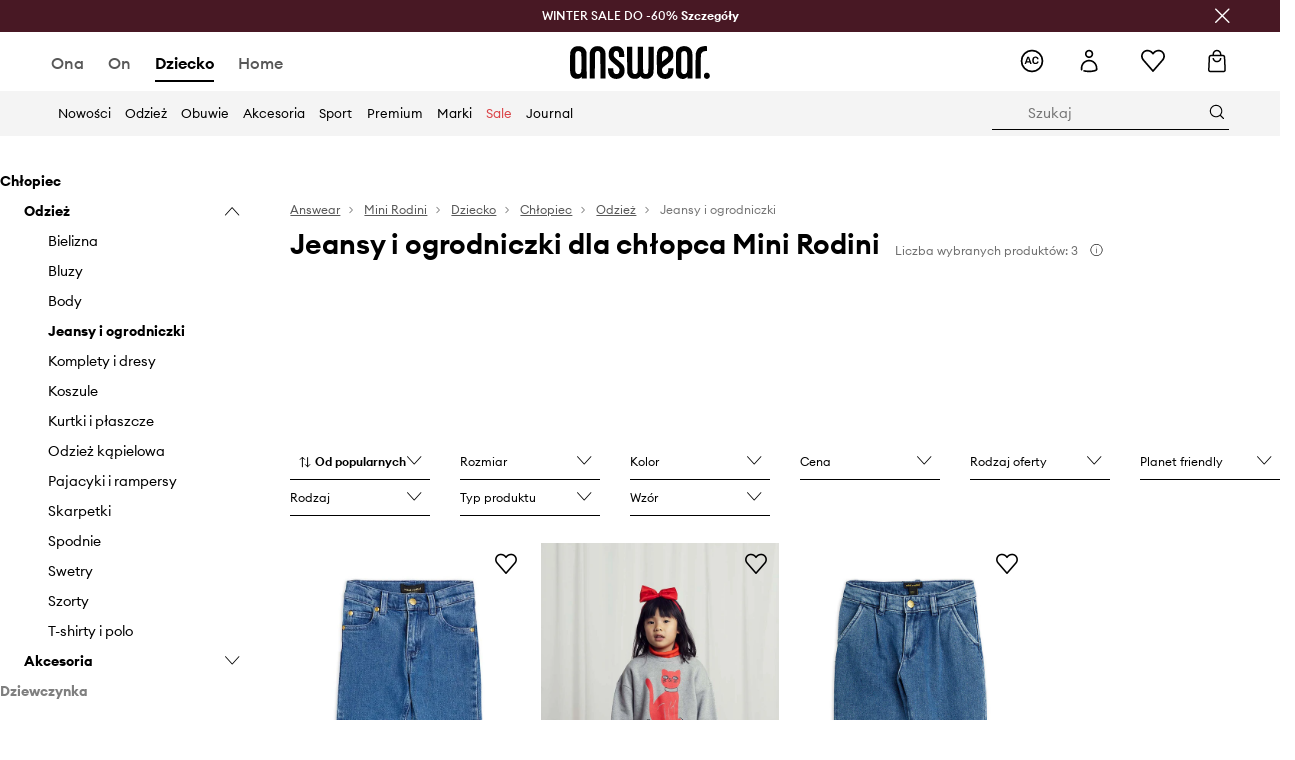

--- FILE ---
content_type: text/html; charset=utf-8
request_url: https://answear.com/m/mini-rodini/dziecko/chlopiec/odziez/jeansy-i-ogrodniczki
body_size: 65503
content:
<!DOCTYPE html><html lang="pl" translate="no"><style type="text/css" data-used-styles="_unmatched">main { position: relative;background: #fff;padding: 30px 0;min-height: 60vh;margin: 0 auto; }@media (min-width: 48rem) {main { min-height: 100%; }}main:empty { min-height: 100vh; }@-webkit-keyframes clockwise {
  0% {
    -webkit-transform: rotate(0deg);
            transform: rotate(0deg); }
  100% {
    -webkit-transform: rotate(360deg);
            transform: rotate(360deg); } }@keyframes clockwise {
  0% {
    -webkit-transform: rotate(0deg);
            transform: rotate(0deg); }
  100% {
    -webkit-transform: rotate(360deg);
            transform: rotate(360deg); } }@-webkit-keyframes donut-rotate {
  0% {
    -webkit-transform: rotate(0);
            transform: rotate(0); }
  50% {
    -webkit-transform: rotate(-140deg);
            transform: rotate(-140deg); }
  100% {
    -webkit-transform: rotate(0);
            transform: rotate(0); } }@keyframes donut-rotate {
  0% {
    -webkit-transform: rotate(0);
            transform: rotate(0); }
  50% {
    -webkit-transform: rotate(-140deg);
            transform: rotate(-140deg); }
  100% {
    -webkit-transform: rotate(0);
            transform: rotate(0); } }@keyframes MobileAppPromotionWidget__fadeIn__wpIFZ{from{opacity:0;transform:translateY(10px)}to{opacity:1;transform:translateY(0)}}@keyframes Router__loading__h9ThG{to{opacity:0}}@keyframes Router__loadingTopBar__diOn7{to{width:100vw}}@keyframes NewLoader__rotation__2nGha{0%{transform:rotate(0deg)}100%{transform:rotate(360deg)}}@-moz-document url-prefix(){.FullCart__backBox__w8XCF:before{display:inline-block}}h1,h2,h3 { font-weight: 600;color: #000; }h1 { font-size: 1.25rem; }@media (min-width: 75rem) {h1 { font-size: 1.5rem; }}h2 { font-size: 1.125rem; }@media (min-width: 75rem) {h2 { font-size: 1.25rem; }}h3 { font-size: 1.125rem; }@media (min-width: 75rem) {h3 { font-size: 1.25rem; }}h4,h5,h6 { margin: 0;font-weight: 600; }h4 { font-size: 1rem;color: #000; }@media (min-width: 75rem) {h4 { font-size: 1.125rem; }}h5 { font-size: .875rem;color: #000; }@media (min-width: 75rem) {h5 { font-size: 1rem; }}h6 { font-size: .875rem;color: #000; }@keyframes BannerAreaSlider__progressBar__npSIo{0%{width:0}25%{width:25%}50%{width:50%}75%{width:75%}100%{width:100%}}@keyframes CookiesConsentPopUp__cookie-fade-in__4KGhp{from{transform:translateY(100%)}to{transform:translateY(0)}}@-moz-document url-prefix(){.FullCart__backBox__emCLZ:before{display:inline-block}}@keyframes PageRowsTemplate__progressBar__eL6nD{0%{width:0}25%{width:25%}50%{width:50%}75%{width:75%}100%{width:100%}}@keyframes PageRowsTemplate__progressBar__eL6nD{0%{width:0}25%{width:25%}50%{width:50%}75%{width:75%}100%{width:100%}}</style><head><meta charSet="utf-8"/><meta name="viewport" content="width=device-width, initial-scale=1, shrink-to-fit=no"/><link rel="preload" as="image" href="https://cdn.ans-media.com/assets/front/multi/static/images/logoAnswear.svg?v=2" crossorigin=""/><link rel="preload" as="image" href="https://img2.ans-media.com/cp/cms/product-brand/slider/1207-1579-65a520484f0912.00231692"/><meta property="al:web:should_fallback" content="false"/><meta property="al:android:package" content="com.answear.app.new"/><meta property="al:android:app_name" content="Answear"/><meta property="al:ios:url" content="answear://applinks"/><meta property="al:ios:app_store_id" content="1500890927"/><meta property="al:ios:app_name" content="Answear"/><meta property="og:type" content="website"/><link rel="apple-touch-icon" sizes="57x57" href="/ans/apple-icon-57x57.png"/><link rel="apple-touch-icon" sizes="60x60" href="/ans/apple-icon-60x60.png"/><link rel="apple-touch-icon" sizes="72x72" href="/ans/apple-icon-72x72.png"/><link rel="apple-touch-icon" sizes="76x76" href="/ans/apple-icon-76x76.png"/><link rel="apple-touch-icon" sizes="114x114" href="/ans/apple-icon-114x114.png"/><link rel="apple-touch-icon" sizes="120x120" href="/ans/apple-icon-120x120.png"/><link rel="apple-touch-icon" sizes="144x144" href="/ans/apple-icon-144x144.png"/><link rel="apple-touch-icon" sizes="152x152" href="/ans/apple-icon-152x152.png"/><link rel="apple-touch-icon" sizes="180x180" href="/ans/apple-icon-180x180.png"/><link rel="icon" type="image/png" sizes="192x192" href="/ans/android-icon-192x192.png"/><link rel="icon" type="image/png" sizes="32x32" href="/ans/favicon-32x32.png"/><link rel="icon" type="image/png" sizes="96x96" href="/ans/favicon-96x96.png"/><link rel="icon" type="image/png" sizes="16x16" href="/ans/favicon-16x16.png"/><link rel="manifest" href="/ans/manifest.json"/><meta name="msapplication-TileColor" content="#ffffff"/><meta name="msapplication-TileImage" content="/ans/ms-icon-144x144.png"/><meta name="theme-color" content="#ffffff"/><link rel="preconnect" href="https://answear.com" crossorigin="anonymous"/><link rel="preconnect" href="https://img2.ans-media.com" crossorigin="use-credentials"/><link rel="preconnect" href="https://www.googletagmanager.com"/><link rel="preconnect" href="https://analytics.answear.com"/><link rel="preconnect" href="https://cdn.luigisbox.tech"/><link rel="alternate" href="https://answear.sk/m/mini-rodini" hrefLang="sk-sk" data-react-helmet="true"/><link rel="alternate" href="https://answear.ro/m/mini-rodini" hrefLang="ro-ro" data-react-helmet="true"/><link rel="alternate" href="https://answear.cz/m/mini-rodini" hrefLang="cs-cz" data-react-helmet="true"/><link rel="alternate" href="https://answear.bg/m/mini-rodini" hrefLang="bg-bg" data-react-helmet="true"/><link rel="alternate" href="https://answear.hu/m/mini-rodini" hrefLang="hu-hu" data-react-helmet="true"/><link rel="alternate" href="https://answear.ua/m/mini-rodini" hrefLang="uk-ua" data-react-helmet="true"/><link rel="alternate" href="https://answear.ua/ru/m/mini-rodini" hrefLang="ru-ua" data-react-helmet="true"/><link rel="alternate" href="https://answear.com/m/mini-rodini" hrefLang="pl-pl" data-react-helmet="true"/><link rel="alternate" href="https://answear.gr/m/mini-rodini" hrefLang="el-gr" data-react-helmet="true"/><link rel="alternate" href="https://answear.hr/m/mini-rodini" hrefLang="hr-hr" data-react-helmet="true"/><link rel="alternate" href="https://answear.com.cy/m/mini-rodini" hrefLang="el-cy" data-react-helmet="true"/><link rel="alternate" href="https://answear.si/m/mini-rodini" hrefLang="sl-si" data-react-helmet="true"/><link rel="alternate" href="https://answear.it/m/mini-rodini" hrefLang="it-it" data-react-helmet="true"/><title>Jeansy i ogrodniczki dla chłopca Mini Rodini w sklepie online Answear.com</title><meta property="og:title" content="Jeansy i ogrodniczki dla chłopca Mini Rodini w sklepie online Answear.com"/><meta name="description" content="Odkryj Jeansy i ogrodniczki dla chłopca Mini Rodini na Answear.com ! Bezpieczna wysyłka do Twojego domu nawet w 24h , darmowa dostawa i zwrot od 250 zł"/><meta name="robots" content="all"/><meta property="og:image" content="https://cdn.ans-media.com/assets/front/multi/static/images/logo_share.ans.png"/><base href="https://answear.com"/><script>window.config = {"ENABLE_COMPILER":false,"APP_VERSION":"16.19.2","APP_NAME":"front-ans","LOCALE":"pl_PL","SHOP_ID":"ANS","BASENAME":"","OTHER_SUPPORTED_LOCALES":"{\"locales\": []}","IMG_APP_URL":"https://img2.ans-media.com","VIDEO_APP_URL":"https://img2.ans-media.com","STORAGE_APP_URL":"https://cdn.ans-media.com/assets/front","API_URL":"https://answear.com","LUIGIS_API_URL":"https://live.luigisbox.tech","LUIGIS_CDN_URL":"https://cdn.luigisbox.tech","GTM_ID":"GTM-6XKP","GTM_SRC":"https://analytics.answear.com","HEUREKA_BADGE_ENABLED":false,"HEUREKA_SCRIPT_ENABLED":false,"NEW_PRODUCT_CARD_ENABLED":false,"NEW_PRODUCT_CARD_DESCRIPTION_ENABLED":false,"ADDITIONAL_INFO_ON_PRODUCT_CARD_ENABLED":false,"ACCOUNT_DELIVERY_ADDRESSES_ENABLED":true,"INTERNAL_SIMILAR_PRODUCTS_ENABLED":true,"AVAILABLE_MARKET_LANGUAGES":"[{\"id\":1,\"lang\":\"bg_BG\",\"label\":\"BG\",\"url\":\"https://answear.bg/\"},{\"id\":2,\"lang\":\"el_CY\",\"label\":\"CY\",\"url\":\"https://answear.com.cy/\"},{\"id\":3,\"lang\":\"cs_CZ\",\"label\":\"CZ\",\"url\":\"https://answear.cz/\"},{\"id\":4,\"lang\":\"el_GR\",\"label\":\"GR\",\"url\":\"https://answear.gr/\"},{\"id\":5,\"lang\":\"hr_HR\",\"label\":\"HR\",\"url\":\"https://answear.hr/\"},{\"id\":6,\"lang\":\"hu_HU\",\"label\":\"HU\",\"url\":\"https://answear.hu/\"},{\"id\":7,\"lang\":\"it_IT\",\"label\":\"IT\",\"url\":\"https://answear.it/\"},{\"id\":8,\"lang\":\"pl_PL\",\"label\":\"PL\",\"url\":\"https://answear.com/\"},{\"id\":9,\"lang\":\"ro_RO\",\"label\":\"RO\",\"url\":\"https://answear.ro/\"},{\"id\":10,\"lang\":\"sl_SI\",\"label\":\"SI\",\"url\":\"https://answear.si/\"},{\"id\":11,\"lang\":\"sk_SK\",\"label\":\"SK\",\"url\":\"https://answear.sk/\"},{\"id\":12,\"lang\":\"uk_UA\",\"label\":\"UA\",\"url\":\"https://answear.ua/\"},{\"id\":13,\"lang\":\"ru_UA\",\"label\":\"UA(RU)\",\"url\":\"https://answear.ua/ru\"}]","PROGRESS_BAR_INDICATOR_ENABLED":false,"AC_HISTORY_ENABLED":true,"AC_ENABLED":true,"LUIGIS_SCRIPT_ENABLED":true,"SHOW_DUTY_INFO":false,"SHOW_PRODUCT_CARD_DETAILS_ATTRIBUTES":false,"MPULSE_SCRIPT_API_KEY":"","MPULSE_DATALAYER_ENABLED":true,"LUIGIS_TRACKER_ID":"{\"pl_PL\": \"104894-117806\"}","TRUST_MATE_SCRIPT_ID":"{\"pl_PL\": \"8d982bab-e616-48ca-8011-5105e9fc4981\"}","OMIT_LANGUAGES":"[]","LOGO_URL":"/","SITEMAP_LINK_ENABLED":true,"OUTFITS_ENABLED":true,"EXTRA_META_TAG":false,"NEWSLETTER_POPUP_MIN_ROUTES_VISITED":2,"SALOON_LOCALIZATION_ENABLED":true,"SALOON_AVAILABILITY_CHECKER_ENABLED":false,"COOKIES_MANDATORY_BUTTON_ON_POPUP_ENABLED":true,"APP_WIDGET_ENABLED":true,"INSIGHT_APP_SEC_VALIDATION_CONTENT":"","SEND_ADDITIONAL_X_JWT_TOKEN":false,"ONE_PAGE_CHECKOUT_COUNTRY_SELECT_ENABLED":true,"ACCOUNT_QR_CODE_ENABLED":false,"IS_IMAGE_SUFFIX_DISABLED":true,"PRICE_GUIDE_LINK_ENABLED":false,"FREE_RETURN_BENEFIT_ENABLED":true,"MY_ACCOUNT_TERMS_TAB_ENABLED":false,"BRAZE_API_KEY":"8878055b-d39a-4e3e-a738-1aca6124138c","BRAZE_BASE_URL":"sdk.fra-02.braze.eu","BRAZE_CONTENT_CARDS_ENABLED":true,"CHATBOT_DIXA_MESSENGER_TOKEN":"da8f7249dd6c419780a9d1ce27c1ad5a","CI":false,"NODE_ENV":"production","NODE_PATH":"","PUBLIC_URL":"","ASSETS_URL":"https://cdn.ans-media.com/assets/front/multi","ENABLE_TEST_UTILS":true,"REMOVE_SOURCEMAPS_AFTER_BUILD":false,"GENERATE_SOURCEMAP":false,"BUILD_SPEED_MEASURE_SSR":false,"BUILD_SPEED_MEASURE_CLIENT":false,"NEW_WEBPACK_LOADERS":false,"ENVIRONMENT":"production","SENTRY_ENABLED":false,"SENTRY_DSN":"https://13977845708ab41dd48a1a6388cd82e6@sentry.softwear.co/3","SENTRY_SSR_DNS":"https://13977845708ab41dd48a1a6388cd82e6@sentry.softwear.co/3","SENTRY_PERFORMANCE_ENABLED":false,"SENTRY_CLIENT_SAMPLE_RATE":"1","SENTRY_SERVER_SAMPLE_RATE":"1","SENTRY_PERFORMANCE_SAMPLE_RATE":"0.01","SENTRY_REPLAY_ENABLED":true,"SENTRY_REPLAY_SAMPLE_RATE":0,"SENTRY_REPLAY_ERROR_SAMPLE_RATE":1,"SENTRY_SERVER_PROFILING_SAMPLE_RATE":0.1,"SENTRY_SERVER_JS_PROFILING_ENABLED":false,"SENTRY_BROWSER_PROFILING_ENABLED":false,"SENTRY_BROWSER_PROFILING_SAMPLE_RATE":0.1,"SENTRY_SOURCEMAPS_AUTH_TOKEN":"","SENTRY_TESTS_URLS_ENABLED":false,"SSR_REQUEST_THROTTLE_MIN":"0.2","SSR_QUEUE_LIMIT":"12","SSR_MEM_CLEAN_TIME":"10000","SSR_HTTP_TIMEOUT":"7000","SSR_FETCH_ASYNC_TIMEOUT":"9000","SSR_EXPRESS_TIMEOUT":"10000","SSR_FILTER_CONSOLE":false,"SSR_SKIP_RENDERING_RESTRICTED_PAGES":true,"SSR_RELOAD_BUNDLES_ON_REQUEST":false,"SSR_ENABLE_COMPRESSION":false,"SSR_HTTP_ERROR_CODE":500,"SSR_API_PROXY_URL":"","SSR_SIMPLE_LOGGER":false,"SSR_DISABLE_ADDITIONAL_CATEGORIES_RENDER_FOR_CRAWLER":false,"SSR_CACHE_HEADERS":false,"LUIGIS_WISHLIST_RECOMMENDATION_TYPE":"NONE","LUIGIS_CART_RECOMMENDATION_TYPE":"basket","LUIGIS_PRODUCT_PAGE_RECOMMENDATION_TYPE":"last_seen","LUIGIS_RECOMMENDATION_USER_GROUP_TYPE":"employeeEcom","LUIGIS_RECOMMENDATION_USER_GROUP_TYPES":"[]","LUIGIS_RECOMMENDATION_CLIPBOARD_BOTTOM_POSITION":true,"BUNDLE_ANALYZER_ENABLED":false,"WDYR_ENABLED":false,"SSR_LOG_REQUESTS":false,"SSR_SERVER_STATIC_FILES":false,"REPORT_WEB_VITALS":false,"CWV_REPORTER_URL":"","CWV_REPORTER_SECRET":"","CWV_REPORTER_MIN_CLS":0.03,"OSM_DEFAULT_LOCATION_LAT":"52.23179481161377","OSM_DEFAULT_LOCATION_LONG":"21.00671768188477","OSM_DEFAULT_ZOOM":"15","OSM_MIN_ZOOM":3,"OSM_SEARCH_LANG":"PL","OSM_MEDICINE_PICKUP_POINT_DEFAULT_ZOOM":11,"RECAPTCHA_KEY":"6LdcI8QlAAAAAHgKSqSi9VsXczBcKr5E-E_GMET-","ENABLED_REDUX_DEVTOOLS":false,"TRACKING_IMAGE_ENABLED":true,"DISABLE_AXIOS_CACHE_FOR_ACCEPTANCE_TESTS":false,"TANSTACK_QUERY_DEVTOOLS_ENABLED":false,"GOOGLE_PLAY_FOOTER_URL":"https://play.google.com/store/apps/details?id=com.answear.app.new&referrer=utm_source%3Dpl_www%26utm_medium%3Dfooter%26anid%3Dadmob","GOOGLE_PLAY_MOBILE_WIDGET_URL":"https://play.google.com/store/apps/details?id=com.answear.app.new&referrer=utm_source%3Dpl_www%26utm_medium%3Dheader%26anid%3Dadmob","APP_STORE_FOOTER_URL":"https://apps.apple.com/us/app/answear-fashion-store/id1500890927","APP_STORE_MOBILE_WIDGET_URL":"https://apps.apple.com/us/app/answear-fashion-store/id1500890927","MED_GOOGLE_PLAY_FOOTER_URL":"","MED_APP_STORE_FOOTER_URL":"","MOBILE_APP_PROMOTION_WIDGET_URL":"","REFRESH_COOKIES_CONSENT_DATE":"","PAYMENT_ENV":"PRODUCTION","APPLE_PAY_MERCHANT_ID":"","GOOGLE_PAY_MERCHANT_ID":"BCR2DN4TY3QPXB26","EXCHANGE_CURRENCY":"","EXCHANGE_CURRENCY_LABEL":"","ANS_API_PATTERN":"","MED_API_PATTERN":"","PRM_API_PATTERN":"","RLS_API_PATTERN":"","LOCAL_DEVELOPMENT":false,"LANG":"pl_PL"}</script><style>/* Euclid Circular A-bold-latin-ext */
@font-face {
    font-family: 'Euclid Circular A';
    font-style: normal;
    font-weight: 700;
    font-display: swap;
    src: url('https://cdn.ans-media.com/assets/front/fonts/euclid-circular-a-bold-web-xl.woff2?v=2') format('woff2');
}
/* Euclid Circular A-semibold-latin-ext */
@font-face {
    font-family: 'Euclid Circular A';
    font-style: normal;
    font-weight: 600;
    font-display: swap;
    src: url('https://cdn.ans-media.com/assets/front/fonts/euclid-circular-a-semibold-web-xl.woff2?v=2') format('woff2');
}
/* Euclid Circular A-medium-latin-ext */
@font-face {
    font-family: 'Euclid Circular A';
    font-style: normal;
    font-weight: 500;
    font-display: swap;
    src: url('https://cdn.ans-media.com/assets/front/fonts/euclid-circular-a-medium-web-xl.woff2?v=2') format('woff2');
}
/* Euclid Circular A-regular-latin-ext */
@font-face {
    font-family: 'Euclid Circular A';
    font-style: normal;
    font-weight: 400;
    font-display: swap;
    src: url('https://cdn.ans-media.com/assets/front/fonts/euclid-circular-a-regular-web-xl.woff2?v=2') format('woff2');
}</style><script type="text/javascript">
    if ('serviceWorker' in navigator) {
      navigator.serviceWorker.register('/service-worker.js');
    }
  </script><link as="style" rel="stylesheet" href="https://cdn.ans-media.com/assets/front/multi/static/css/answear-16.19.2-v3.css" integrity="sha256-1wB4oxKsYpwO48HDuKXdR+q98sbM9nwi7AItpxLTYfg= sha384-fh55ekW0wcogK18h32mERSo368Vxa0lFOHOlJMThml6UEbSfg+ExrGcb7y6In7NX sha512-B5vM25eYDFTN1q/8IGNrD/YteVG4j77tx5uoZkHR9uJBhpcaTbiHzESemWGcGTQYH6I+D85uRWHDjb4YdQccJA==" crossorigin="anonymous"/><style type="text/css" data-used-styles="70253.224c5f851fe18bcae7fe-v3.css,93878.1823aa1763a9d1181f7c-v3.css">.TopBarStyles__topBar__b7R2H { background: #000;height: 44px; }@media (min-width: 75rem) {.TopBarStyles__topBar__b7R2H { height: 32px; }}.TopBarStyles__topBarLabel__WakEI { font-size: .75rem;font-weight: 400;color: #fff;line-height: 1.25rem; }@media (min-width: 75rem) {.TopBarStyles__topBarLabel__WakEI { font-size: .6875rem; }.TopBarStyles__topBarItem__qMbUX { margin: 0 32px; }}.SkipContentButton__skipContentButton__FA43m { position: absolute;top: 120px;z-index: 20;margin: 0 16px;left: -9999px;overflow: hidden; }@media (min-width: 75rem) {.SkipContentButton__skipContentButton__FA43m { margin: 0 32px;top: 141px; }}.SkipContentButton__skipContentButton__FA43m:focus,.SkipContentButton__skipContentButton__FA43m:focus-visible { left: 0; }.Topbar__topBar__YRE7F { display: flex;position: relative;justify-content: center;align-self: center;align-items: center; }.Topbar__topBarContent__0tL7K { display: flex;flex-direction: row;align-items: center;justify-content: center;width: 100%;padding: 6px 15px; }@media (min-width: 75rem) {.Topbar__topBarContent__0tL7K { padding: 0 15px; }}.Topbar__topBarContentItem__OqRql { display: flex;flex-direction: row;justify-content: center;align-items: center;transition: none;text-decoration: none; }.Topbar__topBarContentItem__OqRql:first-child { justify-content: flex-start; }.Topbar__topBarContentItem__OqRql:last-child { justify-content: flex-end; }</style><script>window.__PRELOADED_STATE__ = {"appConfig":{"mobile":{"isInMobileView":false,"isInTabletView":false,"isMobileDevice":false,"isAndroidDevice":false,"isIOSDevice":false},"layoutConfig":{"layoutType":1},"seo":{"title":"Jeansy i ogrodniczki dla chłopca Mini Rodini w sklepie online Answear.com","description":"Odkryj Jeansy i ogrodniczki dla chłopca Mini Rodini na Answear.com ! Bezpieczna wysyłka do Twojego domu nawet w 24h , darmowa dostawa i zwrot od 250 zł","noindex":false,"header":"Jeansy i ogrodniczki dla chłopca Mini Rodini","prevLink":"","nextLink":""},"topBanner":{"isVisible":false},"customNotifications":{"main_product_list":[],"cart":[],"contact_site":[],"help_site":[],"login_checkout":[],"login_account":[]},"appSetup":{"appSetupCompleted":true,"isCrawlerBot":true,"hasAcceptedAllCookies":false,"hasCookiePopUpOpened":false,"shouldShowCookieBar":false,"appLocationOrigin":"https://answear.com","appLocationPathname":"/m/mini-rodini/dziecko/chlopiec/odziez/jeansy-i-ogrodniczki","appLocationQueryParams":{},"selectedHomepage":"CHILD","shouldShowAppWidget":true,"shouldShowPromotionBar":true,"rehydrated":false},"appUserAgent":{"isSafariBrowser":false},"responseState":{"isResponseSuccess":true,"serverHttpStatus":null,"redirectUrl":null},"global":{"scrolledBottom":false,"themeName":null}},"products":{"ware":{"list":[{"id":701831,"name":"Mini Rodini jeansy dziecięce","subtitle":"","fullName":"Mini Rodini jeansy dziecięce","seoImageAlt":"Mini Rodini jeansy dziecięce","slug":"mini-rodini-jeansy-dzieciece","allSizes":[{"id":276,"name":"92-98","variation":{"id":2617284,"ean":"7332754539691","availability":"OUT_OF_STOCK"}},{"id":198,"name":"104-110","variation":{"id":2617281,"ean":"7332754539707","availability":"OUT_OF_STOCK"}},{"id":199,"name":"116-122","variation":{"id":2617279,"ean":"7332754539714","availability":"OUT_OF_STOCK"}},{"id":240,"name":"128-134","variation":{"id":2617282,"ean":"7332754539721","availability":"OUT_OF_STOCK"}},{"id":241,"name":"140-146","variation":{"id":2617277,"ean":"7332754539738","availability":"LAST"}}],"badgesFront":[{"id":10,"type":"permanent","text":"Planet Friendly","priority":161,"textColor":"#000000","backgroundColor":"#D2EDDB","transparency":25}],"onOfferFor30Days":true,"percentageDiscountValue":-14,"percentageDiscountValueFromMinimal":-4,"priceIsDiscounted":true,"price":229.99,"priceRegular":269.99,"priceMinimal":239.99,"pbbCode":"AW22-SJK002","categories":[{"id":683,"name":"Dziecko"},{"id":379,"name":"Chłopiec"},{"id":450,"name":"Odzież"},{"id":462,"name":"Jeansy i ogrodniczki"},{"id":463,"name":"Jeansy i ogrodniczki"},{"id":157,"name":"Dziewczynka"},{"id":587,"name":"Odzież"},{"id":603,"name":"Jeansy i ogrodniczki"},{"id":604,"name":"Jeansy i ogrodniczki"}],"frontendUuid":"9BYY-SJK002_95X","productBrand":{"id":1119,"name":"Mini Rodini","slug":"mini-rodini","logo":"cp/cms/product-brand/1207-636a45415d51d7.23065000","sponsored":null},"isInClipboard":false,"isSponsored":false,"color":{"name":"niebieski","colorPbbCode":"95X"},"productImages":{"mainImageUrl":"https://img2.ans-media.com/i/474x717/AW22-SJK002_95X_F1.jpg?v=1669632058","attributes":{"picture":[{"srcSet":"https://img2.ans-media.com/i/200x300/AW22-SJK002_95X_F1.jpg?v=1669632058 1x,\n                     https://img2.ans-media.com/i/400x600/AW22-SJK002_95X_F1.jpg?v=1669632058 2x","media":"(max-width: 376px)"},{"srcSet":"https://img2.ans-media.com/i/300x450/AW22-SJK002_95X_F1.jpg?v=1669632058 1x,\n                     https://img2.ans-media.com/i/600x900/AW22-SJK002_95X_F1.jpg?v=1669632058 2x","media":"(max-width: 429px)"},{"srcSet":"https://img2.ans-media.com/i/400x600/AW22-SJK002_95X_F1.jpg?v=1669632058 1x,\n                     https://img2.ans-media.com/i/800x1200/AW22-SJK002_95X_F1.jpg?v=1669632058 2x","media":"(max-width: 1100px)"},{"srcSet":"https://img2.ans-media.com/i/628x942/AW22-SJK002_95X_F1.jpg?v=1669632058 1x,\n                     https://img2.ans-media.com/i/1256x1884/AW22-SJK002_95X_F1.jpg?v=1669632058 2x","media":"(min-width: 1101px)"}],"minHeight":"220px","placeholderHeight":717,"placeholderWidth":474}},"hasSizeGroupProducts":false,"isPresale":false,"isAvailableSoon":false},{"id":1207196,"name":"Mini Rodini jeansy dziecięce","subtitle":"2263010360","fullName":"Mini Rodini jeansy dziecięce 2263010360","seoImageAlt":"Mini Rodini jeansy dziecięce 2263010360","slug":"mini-rodini-jeansy-dzieciece-2263010360","allSizes":[{"id":198,"name":"104-110","variation":{"id":4445911,"ean":"7332754545050","availability":"LAST"}},{"id":199,"name":"116-122","variation":{"id":4445917,"ean":"7332754545067","availability":"IN_STOCK"}},{"id":240,"name":"128-134","variation":{"id":4445921,"ean":"7332754545074","availability":"LAST"}},{"id":241,"name":"140-146","variation":{"id":4445918,"ean":"7332754545081","availability":"OUT_OF_STOCK"}}],"badgesFront":[{"id":410,"type":"temporary","text":"-5% z kodem: OFF*","priority":6,"textColor":"#ffffff","backgroundColor":"#24282b","transparency":30}],"onOfferFor30Days":true,"percentageDiscountValue":-50,"percentageDiscountValueFromMinimal":-5,"priceIsDiscounted":true,"price":179.99,"priceRegular":359.99,"priceMinimal":189.99,"pbbCode":"AW24-SJK005","categories":[{"id":683,"name":"Dziecko"},{"id":379,"name":"Chłopiec"},{"id":450,"name":"Odzież"},{"id":462,"name":"Jeansy i ogrodniczki"},{"id":463,"name":"Jeansy i ogrodniczki"},{"id":157,"name":"Dziewczynka"},{"id":587,"name":"Odzież"},{"id":603,"name":"Jeansy i ogrodniczki"},{"id":604,"name":"Jeansy i ogrodniczki"}],"frontendUuid":"9BYH-SJK005_59X","productBrand":{"id":1119,"name":"Mini Rodini","slug":"mini-rodini","logo":"cp/cms/product-brand/1207-636a45415d51d7.23065000","sponsored":null},"isInClipboard":false,"isSponsored":false,"color":{"name":"granatowy","colorPbbCode":"59X"},"productImages":{"mainImageUrl":"https://img2.ans-media.com/i/474x717/AW24-SJK005-59X_F0.jpg?v=1727106631","attributes":{"picture":[{"srcSet":"https://img2.ans-media.com/i/200x300/AW24-SJK005-59X_F0.jpg?v=1727106631 1x,\n                     https://img2.ans-media.com/i/400x600/AW24-SJK005-59X_F0.jpg?v=1727106631 2x","media":"(max-width: 376px)"},{"srcSet":"https://img2.ans-media.com/i/300x450/AW24-SJK005-59X_F0.jpg?v=1727106631 1x,\n                     https://img2.ans-media.com/i/600x900/AW24-SJK005-59X_F0.jpg?v=1727106631 2x","media":"(max-width: 429px)"},{"srcSet":"https://img2.ans-media.com/i/400x600/AW24-SJK005-59X_F0.jpg?v=1727106631 1x,\n                     https://img2.ans-media.com/i/800x1200/AW24-SJK005-59X_F0.jpg?v=1727106631 2x","media":"(max-width: 1100px)"},{"srcSet":"https://img2.ans-media.com/i/628x942/AW24-SJK005-59X_F0.jpg?v=1727106631 1x,\n                     https://img2.ans-media.com/i/1256x1884/AW24-SJK005-59X_F0.jpg?v=1727106631 2x","media":"(min-width: 1101px)"}],"minHeight":"220px","placeholderHeight":717,"placeholderWidth":474}},"hasSizeGroupProducts":false,"isPresale":false,"isAvailableSoon":false},{"id":701834,"name":"Mini Rodini jeansy dziecięce","subtitle":"","fullName":"Mini Rodini jeansy dziecięce","seoImageAlt":"Mini Rodini jeansy dziecięce","slug":"mini-rodini-jeansy-dzieciece","allSizes":[{"id":276,"name":"92-98","variation":{"id":2617286,"ean":"7332754539486","availability":"OUT_OF_STOCK"}},{"id":198,"name":"104-110","variation":{"id":2617283,"ean":"7332754539493","availability":"OUT_OF_STOCK"}},{"id":199,"name":"116-122","variation":{"id":2617285,"ean":"7332754539509","availability":"OUT_OF_STOCK"}},{"id":240,"name":"128-134","variation":{"id":2617287,"ean":"7332754539516","availability":"OUT_OF_STOCK"}},{"id":241,"name":"140-146","variation":{"id":2617289,"ean":"7332754539523","availability":"LAST"}}],"badgesFront":[{"id":0,"type":"percentage","text":"-20%","priority":0,"textColor":"#FFFFFF","backgroundColor":"#A93535","transparency":0},{"id":10,"type":"permanent","text":"Planet Friendly","priority":161,"textColor":"#000000","backgroundColor":"#D2EDDB","transparency":25}],"onOfferFor30Days":true,"percentageDiscountValue":-20,"percentageDiscountValueFromMinimal":-20,"priceIsDiscounted":true,"price":229.99,"priceRegular":289.99,"priceMinimal":289.99,"pbbCode":"AW22-SJK003","categories":[{"id":683,"name":"Dziecko"},{"id":379,"name":"Chłopiec"},{"id":450,"name":"Odzież"},{"id":462,"name":"Jeansy i ogrodniczki"},{"id":463,"name":"Jeansy i ogrodniczki"},{"id":157,"name":"Dziewczynka"},{"id":587,"name":"Odzież"},{"id":603,"name":"Jeansy i ogrodniczki"},{"id":604,"name":"Jeansy i ogrodniczki"}],"frontendUuid":"9BYY-SJK003_95X","productBrand":{"id":1119,"name":"Mini Rodini","slug":"mini-rodini","logo":"cp/cms/product-brand/1207-636a45415d51d7.23065000","sponsored":null},"isInClipboard":false,"isSponsored":false,"color":{"name":"niebieski","colorPbbCode":"95X"},"productImages":{"mainImageUrl":"https://img2.ans-media.com/i/474x717/AW22-SJK003_95X_F1.jpg?v=1659339466","attributes":{"picture":[{"srcSet":"https://img2.ans-media.com/i/200x300/AW22-SJK003_95X_F1.jpg?v=1659339466 1x,\n                     https://img2.ans-media.com/i/400x600/AW22-SJK003_95X_F1.jpg?v=1659339466 2x","media":"(max-width: 376px)"},{"srcSet":"https://img2.ans-media.com/i/300x450/AW22-SJK003_95X_F1.jpg?v=1659339466 1x,\n                     https://img2.ans-media.com/i/600x900/AW22-SJK003_95X_F1.jpg?v=1659339466 2x","media":"(max-width: 429px)"},{"srcSet":"https://img2.ans-media.com/i/400x600/AW22-SJK003_95X_F1.jpg?v=1659339466 1x,\n                     https://img2.ans-media.com/i/800x1200/AW22-SJK003_95X_F1.jpg?v=1659339466 2x","media":"(max-width: 1100px)"},{"srcSet":"https://img2.ans-media.com/i/628x942/AW22-SJK003_95X_F1.jpg?v=1659339466 1x,\n                     https://img2.ans-media.com/i/1256x1884/AW22-SJK003_95X_F1.jpg?v=1659339466 2x","media":"(min-width: 1101px)"}],"minHeight":"220px","placeholderHeight":717,"placeholderWidth":474}},"hasSizeGroupProducts":false,"isPresale":false,"isAvailableSoon":false}],"filters":[{"name":"size","label":"Rozmiar","param":"rozmiar","type":"MULTIPLE_CHOICE","items":[{"value":198,"label":"104-110","selected":false,"productCount":1},{"value":199,"label":"116-122","selected":false,"productCount":1},{"value":240,"label":"128-134","selected":false,"productCount":1},{"value":241,"label":"140-146","selected":false,"productCount":2}]},{"name":"color","label":"Kolor","param":"kolor","type":"COLOR","items":[{"value":1,"label":"granatowy","bg":"#20275b","selected":false,"productCount":1},{"value":56,"label":"niebieski","bg":"#486185","selected":false,"productCount":2}]},{"name":"attribute","label":"Planet friendly","param":"cecha","type":"MULTIPLE_CHOICE","items":[{"value":171,"label":"Planet friendly","selected":false,"productCount":2}]},{"name":"attribute","label":"Rodzaj","param":"cecha","type":"MULTIPLE_CHOICE","items":[{"value":177,"label":"z regulacją","selected":false,"productCount":2}]},{"name":"attribute","label":"Typ produktu","param":"cecha","type":"MULTIPLE_CHOICE","items":[{"value":213,"label":"jeansy","selected":false,"productCount":3}]},{"name":"attribute","label":"Wzór","param":"cecha","type":"MULTIPLE_CHOICE","items":[{"value":28,"label":"aplikacja","selected":false,"productCount":1},{"value":1,"label":"gładkie","selected":false,"productCount":2}]},{"name":"price","label":"Cena","param":"cena","type":"RANGE","items":{"rangeMin":179,"rangeMax":230,"selectedMin":null,"selectedMax":null},"group":"price"},{"name":"discount","label":"Tylko przecenione","param":"discount","type":"CHECKBOX","mutuallyExclusiveGroup":"discount","items":{"value":1,"selected":false,"productCount":3},"group":"price"},{"name":"offerType","label":"Rodzaj oferty","param":"rodzaj-oferty","type":"MULTIPLE_CHOICE","items":[{"value":"premium","label":"Produkty premium","selected":false,"productCount":3}]}],"pagingInit":true,"isLoading":false,"isSingleColumnView":false,"searchPerformed":false,"totalCount":3,"areFavouritesProcessing":false,"pseudocategory":null,"seoCmsPage":null,"popularBrands":null,"productBrand":{"url":"/m/mini-rodini","name":"Mini Rodini","canonical":null,"description":"\u003cp\u003eMini Rodini to szwedzka marka odzieżowa dla dzieci, założona w 2006 roku przez ilustratorkę Cassandrę Rodin. Kolekcje brandu wyróżniają się soczystymi kolorami oraz oryginalnymi nadrukami, tworząc charakterystyczny design. Mini Rodini zwraca szczególną uwagę na jakość i kreatywność swoich produktów ale również stara się aby ubrania, które oferują powstawały w warunkach przyjaznych dla środowiska.\u003c/p\u003e","premiumBrand":true,"scrollerVisibility":true,"path":"cp/cms/product-brand/1207-636a45415d51d7.23065000","seoDescription":"\u003cp\u003eJeśli w kategorii Jeansy i ogrodniczki dla chłopca Mini Rodini nie znalazłeś poszukiwanego produktu wśród 4 dostępnych opcji, spróbuj przejrzeć podobne kategorie z listy poniżej. Być może tam znajdziesz coś interesującego. Nasza oferta jest bogata i stale się rozwija, więc warto sprawdzić również inne kategorie.\u003c/p\u003e\u003ch3\u003eSprawdź też inne kategorie\u003c/h3\u003e\n\n\u003ctable\u003e\n\u003ctbody\u003e\n\u003ctr\u003e\n\u003ctd\u003e\u003ca href=\"https://answear.com/h/kurtki-jeansowe-chlopiece\"\u003eKurtki jeansowe chłopięce\u003c/a\u003e\u003c/td\u003e\n\u003ctd\u003e\u003ca href=\"https://answear.com/h/kurtki-wiosenne-dla-chlopca\"\u003eKurtki wiosenne dla chłopca\u003c/a\u003e\u003c/td\u003e\n\u003ctd\u003e\u003ca href=\"https://answear.com/h/fioletowe-bluzy-dla-chlopcow\"\u003eFioletowe bluzy dla chłopców\u003c/a\u003e\u003c/td\u003e\n\u003ctd\u003e\u003ca href=\"https://answear.com/h/biale-jeansy-dla-chlopca\"\u003eBiałe jeansy dla chłopca\u003c/a\u003e\u003c/td\u003e\n\u003ctd\u003e\u003ca href=\"https://answear.com/h/zielone-spodnie-dla-chlopca\"\u003eZielone spodnie dla chłopca\u003c/a\u003e\u003c/td\u003e\n\u003c/tr\u003e\n\u003c/tbody\u003e\n\u003c/table\u003e\n\u003ch3\u003eSprawdź co oferują inne marki\u003c/h3\u003e\n\n\u003ctable\u003e\n\u003ctbody\u003e\n\u003ctr\u003e\n\u003ctd\u003e\u003ca href=\"https://answear.com/m/name-it/dziecko/chlopiec/odziez/jeansy-i-ogrodniczki\"\u003eJeansy i ogrodniczki dla chłopca Name It\u003c/a\u003e\u003c/td\u003e\n\u003ctd\u003e\u003ca href=\"https://answear.com/m/zippy/dziecko/chlopiec/odziez/jeansy-i-ogrodniczki\"\u003eJeansy i ogrodniczki dla chłopca Zippy\u003c/a\u003e\u003c/td\u003e\n\u003ctd\u003e\u003ca href=\"https://answear.com/m/dkny/dziecko/chlopiec/odziez/jeansy-i-ogrodniczki\"\u003eJeansy i ogrodniczki dla chłopca Dkny\u003c/a\u003e\u003c/td\u003e\n\u003ctd\u003e\u003ca href=\"https://answear.com/m/united-colors-of-benetton/dziecko/chlopiec/odziez/jeansy-i-ogrodniczki\"\u003eJeansy i ogrodniczki dla chłopca United Colors Of Benetton\u003c/a\u003e\u003c/td\u003e\n\u003ctd\u003e\u003ca href=\"https://answear.com/m/brums/dziecko/chlopiec/odziez/jeansy-i-ogrodniczki\"\u003eJeansy i ogrodniczki dla chłopca Brums\u003c/a\u003e\u003c/td\u003e\n\u003c/tr\u003e\n\u003ctr\u003e\n\u003ctd\u003e\u003ca href=\"https://answear.com/m/boss/dziecko/chlopiec/odziez/jeansy-i-ogrodniczki\"\u003eJeansy i ogrodniczki dla chłopca Boss\u003c/a\u003e\u003c/td\u003e\n\u003ctd\u003e\u003ca href=\"https://answear.com/m/ovs/dziecko/chlopiec/odziez/jeansy-i-ogrodniczki\"\u003eJeansy i ogrodniczki dla chłopca Ovs\u003c/a\u003e\u003c/td\u003e\n\u003ctd\u003e\u003c/td\u003e\n\u003ctd\u003e\u003c/td\u003e\n\u003ctd\u003e\u003c/td\u003e\n\u003c/tr\u003e\n\u003c/tbody\u003e\n\u003c/table\u003e\n","sliderImages":[{"imagePath":"cp/cms/product-brand/slider/1207-1579-65a520484f0912.00231692","position":1,"description":""}],"brandPage":null},"numberOfItem":3,"seoMetaTags":{"title":"Jeansy i ogrodniczki dla chłopca Mini Rodini w sklepie online Answear.com","description":"Odkryj Jeansy i ogrodniczki dla chłopca Mini Rodini na Answear.com ! Bezpieczna wysyłka do Twojego domu nawet w 24h , darmowa dostawa i zwrot od 250 zł","header":"Jeansy i ogrodniczki dla chłopca Mini Rodini","noindex":false},"subcategoriesTree":{"items":[{"id":683,"name":"Dziecko","slug":"dziecko","children":[{"id":379,"name":"Chłopiec","slug":"dziecko/chlopiec","children":[{"id":450,"name":"Odzież","slug":"dziecko/chlopiec/odziez","children":[{"id":451,"name":"Bielizna","slug":"dziecko/chlopiec/odziez/bielizna","children":[{"id":647,"name":"Rajstopy","slug":"dziecko/chlopiec/odziez/bielizna/rajstopy","children":[],"selected":false}],"selected":false},{"id":459,"name":"Bluzy","slug":"dziecko/chlopiec/odziez/bluzy","children":[{"id":460,"name":"Przez głowę","slug":"dziecko/chlopiec/odziez/bluzy/przez-glowe","children":[],"selected":false},{"id":461,"name":"Rozpinane","slug":"dziecko/chlopiec/odziez/bluzy/rozpinane","children":[],"selected":false}],"selected":false},{"id":1055,"name":"Body","slug":"dziecko/chlopiec/odziez/body","children":[{"id":1056,"name":"Z krótkim rękawem","slug":"dziecko/chlopiec/odziez/body/z-krotkim-rekawem","children":[],"selected":false},{"id":1057,"name":"Z długim rękawem","slug":"dziecko/chlopiec/odziez/body/z-dlugim-rekawem","children":[],"selected":false}],"selected":false},{"id":462,"name":"Jeansy i ogrodniczki","slug":"dziecko/chlopiec/odziez/jeansy-i-ogrodniczki","children":[{"id":463,"name":"Jeansy i ogrodniczki","slug":"dziecko/chlopiec/odziez/jeansy-i-ogrodniczki/jeansy-i-ogrodniczki","children":[],"selected":false}],"selected":true},{"id":651,"name":"Komplety i dresy","slug":"dziecko/chlopiec/odziez/komplety-i-dresy","children":[{"id":652,"name":"Komplety","slug":"dziecko/chlopiec/odziez/komplety-i-dresy/komplety","children":[],"selected":false},{"id":1087,"name":"Dresy","slug":"dziecko/chlopiec/odziez/komplety-i-dresy/dresy","children":[],"selected":false}],"selected":false},{"id":467,"name":"Koszule","slug":"dziecko/chlopiec/odziez/koszule","children":[{"id":468,"name":"Koszule","slug":"dziecko/chlopiec/odziez/koszule/koszule","children":[],"selected":false}],"selected":false},{"id":469,"name":"Kurtki i płaszcze","slug":"dziecko/chlopiec/odziez/kurtki-i-plaszcze","children":[{"id":470,"name":"Bezrękawniki","slug":"dziecko/chlopiec/odziez/kurtki-i-plaszcze/bezrekawniki","children":[],"selected":false},{"id":471,"name":"Kombinezony","slug":"dziecko/chlopiec/odziez/kurtki-i-plaszcze/kombinezony","children":[],"selected":false},{"id":472,"name":"Kurtki długie","slug":"dziecko/chlopiec/odziez/kurtki-i-plaszcze/kurtki-dlugie","children":[],"selected":false},{"id":473,"name":"Kurtki krótkie","slug":"dziecko/chlopiec/odziez/kurtki-i-plaszcze/kurtki-krotkie","children":[],"selected":false},{"id":474,"name":"Płaszcze","slug":"dziecko/chlopiec/odziez/kurtki-i-plaszcze/plaszcze","children":[],"selected":false}],"selected":false},{"id":478,"name":"Odzież kąpielowa","slug":"dziecko/chlopiec/odziez/odziez-kapielowa","children":[{"id":480,"name":"Szorty","slug":"dziecko/chlopiec/odziez/odziez-kapielowa/szorty","children":[],"selected":false}],"selected":false},{"id":1062,"name":"Pajacyki i rampersy","slug":"dziecko/chlopiec/odziez/pajacyki-i-rampersy","children":[{"id":1065,"name":"Z długim rękawem","slug":"dziecko/chlopiec/odziez/pajacyki-i-rampersy/z-dlugim-rekawem","children":[],"selected":false}],"selected":false},{"id":648,"name":"Skarpetki","slug":"dziecko/chlopiec/odziez/skarpetki","children":[{"id":649,"name":"Skarpetki","slug":"dziecko/chlopiec/odziez/skarpetki/skarpetki","children":[],"selected":false}],"selected":false},{"id":483,"name":"Spodnie","slug":"dziecko/chlopiec/odziez/spodnie","children":[{"id":484,"name":"Dresowe","slug":"dziecko/chlopiec/odziez/spodnie/dresowe","children":[],"selected":false},{"id":485,"name":"Legginsy","slug":"dziecko/chlopiec/odziez/spodnie/legginsy","children":[],"selected":false},{"id":486,"name":"Materiałowe","slug":"dziecko/chlopiec/odziez/spodnie/materialowe","children":[],"selected":false},{"id":487,"name":"Techniczne","slug":"dziecko/chlopiec/odziez/spodnie/techniczne","children":[],"selected":false}],"selected":false},{"id":490,"name":"Swetry","slug":"dziecko/chlopiec/odziez/swetry","children":[{"id":491,"name":"Przez głowę","slug":"dziecko/chlopiec/odziez/swetry/przez-glowe","children":[],"selected":false}],"selected":false},{"id":493,"name":"Szorty","slug":"dziecko/chlopiec/odziez/szorty","children":[{"id":494,"name":"Szorty","slug":"dziecko/chlopiec/odziez/szorty/szorty","children":[],"selected":false}],"selected":false},{"id":495,"name":"T-shirty i polo","slug":"dziecko/chlopiec/odziez/t-shirty-i-polo","children":[{"id":496,"name":"Bez rękawów","slug":"dziecko/chlopiec/odziez/t-shirty-i-polo/bez-rekawow","children":[],"selected":false},{"id":498,"name":"T-shirty","slug":"dziecko/chlopiec/odziez/t-shirty-i-polo/t-shirty","children":[],"selected":false},{"id":499,"name":"Z długim rękawem","slug":"dziecko/chlopiec/odziez/t-shirty-i-polo/z-dlugim-rekawem","children":[],"selected":false}],"selected":false}],"selected":false},{"id":380,"name":"Akcesoria","slug":"dziecko/chlopiec/akcesoria","children":[{"id":388,"name":"Czapki i kapelusze","slug":"dziecko/chlopiec/akcesoria/czapki-i-kapelusze","children":[{"id":389,"name":"Czapki","slug":"dziecko/chlopiec/akcesoria/czapki-i-kapelusze/czapki","children":[],"selected":false},{"id":390,"name":"Czapki z daszkiem","slug":"dziecko/chlopiec/akcesoria/czapki-i-kapelusze/czapki-z-daszkiem","children":[],"selected":false},{"id":391,"name":"Kapelusze","slug":"dziecko/chlopiec/akcesoria/czapki-i-kapelusze/kapelusze","children":[],"selected":false}],"selected":false},{"id":401,"name":"Okulary","slug":"dziecko/chlopiec/akcesoria/okulary","children":[{"id":402,"name":"Okulary","slug":"dziecko/chlopiec/akcesoria/okulary/okulary","children":[],"selected":false}],"selected":false},{"id":409,"name":"Plecaki","slug":"dziecko/chlopiec/akcesoria/plecaki","children":[{"id":410,"name":"Plecaki","slug":"dziecko/chlopiec/akcesoria/plecaki/plecaki","children":[],"selected":false}],"selected":false},{"id":381,"name":"Pokój i akcesoria dla dziecka","slug":"dziecko/chlopiec/akcesoria/pokoj-i-akcesoria-dla-dziecka","children":[{"id":1076,"name":"Spacer i podróże","slug":"dziecko/chlopiec/akcesoria/pokoj-i-akcesoria-dla-dziecka/spacer-i-podroze","children":[],"selected":false}],"selected":false},{"id":413,"name":"Rękawiczki","slug":"dziecko/chlopiec/akcesoria/rekawiczki","children":[{"id":1151,"name":"Rękawice narciarskie i snowboardowe","slug":"dziecko/chlopiec/akcesoria/rekawiczki/rekawice-narciarskie-i-snowboardowe","children":[],"selected":false}],"selected":false}],"selected":false}],"selected":false},{"id":157,"name":"Dziewczynka","slug":"dziecko/dziewczynka","children":[{"id":587,"name":"Odzież","slug":"dziecko/dziewczynka/odziez","children":[{"id":588,"name":"Bielizna","slug":"dziecko/dziewczynka/odziez/bielizna","children":[{"id":656,"name":"Rajstopy","slug":"dziecko/dziewczynka/odziez/bielizna/rajstopy","children":[],"selected":false}],"selected":false},{"id":659,"name":"Bluzki i koszule","slug":"dziecko/dziewczynka/odziez/bluzki-i-koszule","children":[{"id":660,"name":"Bluzki","slug":"dziecko/dziewczynka/odziez/bluzki-i-koszule/bluzki","children":[],"selected":false},{"id":661,"name":"Koszule","slug":"dziecko/dziewczynka/odziez/bluzki-i-koszule/koszule","children":[],"selected":false}],"selected":false},{"id":600,"name":"Bluzy","slug":"dziecko/dziewczynka/odziez/bluzy","children":[{"id":601,"name":"Przez głowę","slug":"dziecko/dziewczynka/odziez/bluzy/przez-glowe","children":[],"selected":false},{"id":602,"name":"Rozpinane","slug":"dziecko/dziewczynka/odziez/bluzy/rozpinane","children":[],"selected":false}],"selected":false},{"id":1050,"name":"Body","slug":"dziecko/dziewczynka/odziez/body","children":[{"id":1051,"name":"Z długim rękawem","slug":"dziecko/dziewczynka/odziez/body/z-dlugim-rekawem","children":[],"selected":false},{"id":1052,"name":"Z krótkim rękawem","slug":"dziecko/dziewczynka/odziez/body/z-krotkim-rekawem","children":[],"selected":false}],"selected":false},{"id":603,"name":"Jeansy i ogrodniczki","slug":"dziecko/dziewczynka/odziez/jeansy-i-ogrodniczki","children":[{"id":604,"name":"Jeansy i ogrodniczki","slug":"dziecko/dziewczynka/odziez/jeansy-i-ogrodniczki/jeansy-i-ogrodniczki","children":[],"selected":false}],"selected":false},{"id":662,"name":"Komplety i dresy","slug":"dziecko/dziewczynka/odziez/komplety-i-dresy","children":[{"id":663,"name":"Komplety","slug":"dziecko/dziewczynka/odziez/komplety-i-dresy/komplety","children":[],"selected":false},{"id":1088,"name":"Dresy","slug":"dziecko/dziewczynka/odziez/komplety-i-dresy/dresy","children":[],"selected":false}],"selected":false},{"id":612,"name":"Kurtki i płaszcze","slug":"dziecko/dziewczynka/odziez/kurtki-i-plaszcze","children":[{"id":613,"name":"Bezrękawniki","slug":"dziecko/dziewczynka/odziez/kurtki-i-plaszcze/bezrekawniki","children":[],"selected":false},{"id":614,"name":"Kombinezony","slug":"dziecko/dziewczynka/odziez/kurtki-i-plaszcze/kombinezony","children":[],"selected":false},{"id":615,"name":"Kurtki długie","slug":"dziecko/dziewczynka/odziez/kurtki-i-plaszcze/kurtki-dlugie","children":[],"selected":false},{"id":616,"name":"Kurtki krótkie","slug":"dziecko/dziewczynka/odziez/kurtki-i-plaszcze/kurtki-krotkie","children":[],"selected":false},{"id":617,"name":"Płaszcze","slug":"dziecko/dziewczynka/odziez/kurtki-i-plaszcze/plaszcze","children":[],"selected":false}],"selected":false},{"id":1067,"name":"Pajacyki i rampersy","slug":"dziecko/dziewczynka/odziez/pajacyki-i-rampersy","children":[{"id":1070,"name":"Z długim rękawem","slug":"dziecko/dziewczynka/odziez/pajacyki-i-rampersy/z-dlugim-rekawem","children":[],"selected":false}],"selected":false},{"id":657,"name":"Skarpetki","slug":"dziecko/dziewczynka/odziez/skarpetki","children":[{"id":658,"name":"Skarpetki","slug":"dziecko/dziewczynka/odziez/skarpetki/skarpetki","children":[],"selected":false}],"selected":false},{"id":664,"name":"Spodnie i legginsy","slug":"dziecko/dziewczynka/odziez/spodnie-i-legginsy","children":[{"id":665,"name":"Legginsy","slug":"dziecko/dziewczynka/odziez/spodnie-i-legginsy/legginsy","children":[],"selected":false},{"id":666,"name":"Dresowe","slug":"dziecko/dziewczynka/odziez/spodnie-i-legginsy/dresowe","children":[],"selected":false},{"id":667,"name":"Techniczne","slug":"dziecko/dziewczynka/odziez/spodnie-i-legginsy/techniczne","children":[],"selected":false},{"id":668,"name":"Materiałowe","slug":"dziecko/dziewczynka/odziez/spodnie-i-legginsy/materialowe","children":[],"selected":false}],"selected":false},{"id":628,"name":"Spódnice","slug":"dziecko/dziewczynka/odziez/spodnice","children":[{"id":629,"name":"Spódnice","slug":"dziecko/dziewczynka/odziez/spodnice/spodnice","children":[],"selected":false}],"selected":false},{"id":630,"name":"Stroje kąpielowe","slug":"dziecko/dziewczynka/odziez/stroje-kapielowe","children":[{"id":631,"name":"Dwuczęściowe","slug":"dziecko/dziewczynka/odziez/stroje-kapielowe/dwuczesciowe","children":[],"selected":false},{"id":632,"name":"Jednoczęściowe","slug":"dziecko/dziewczynka/odziez/stroje-kapielowe/jednoczesciowe","children":[],"selected":false}],"selected":false},{"id":635,"name":"Sukienki","slug":"dziecko/dziewczynka/odziez/sukienki","children":[{"id":636,"name":"Sukienki","slug":"dziecko/dziewczynka/odziez/sukienki/sukienki","children":[],"selected":false}],"selected":false},{"id":637,"name":"Swetry","slug":"dziecko/dziewczynka/odziez/swetry","children":[{"id":639,"name":"Przez głowę","slug":"dziecko/dziewczynka/odziez/swetry/przez-glowe","children":[],"selected":false},{"id":640,"name":"Rozpinane","slug":"dziecko/dziewczynka/odziez/swetry/rozpinane","children":[],"selected":false}],"selected":false},{"id":641,"name":"Szorty","slug":"dziecko/dziewczynka/odziez/szorty","children":[{"id":642,"name":"Szorty","slug":"dziecko/dziewczynka/odziez/szorty/szorty","children":[],"selected":false}],"selected":false},{"id":669,"name":"Topy i t-shirty","slug":"dziecko/dziewczynka/odziez/topy-i-t-shirty","children":[{"id":670,"name":"Z krótkim rękawem","slug":"dziecko/dziewczynka/odziez/topy-i-t-shirty/z-krotkim-rekawem","children":[],"selected":false},{"id":672,"name":"Z długim rękawem","slug":"dziecko/dziewczynka/odziez/topy-i-t-shirty/z-dlugim-rekawem","children":[],"selected":false},{"id":673,"name":"Bez rękawów","slug":"dziecko/dziewczynka/odziez/topy-i-t-shirty/bez-rekawow","children":[],"selected":false}],"selected":false}],"selected":false},{"id":506,"name":"Akcesoria","slug":"dziecko/dziewczynka/akcesoria","children":[{"id":521,"name":"Czapki i kapelusze","slug":"dziecko/dziewczynka/akcesoria/czapki-i-kapelusze","children":[{"id":522,"name":"Czapki","slug":"dziecko/dziewczynka/akcesoria/czapki-i-kapelusze/czapki","children":[],"selected":false},{"id":523,"name":"Czapki z daszkiem","slug":"dziecko/dziewczynka/akcesoria/czapki-i-kapelusze/czapki-z-daszkiem","children":[],"selected":false},{"id":524,"name":"Kapelusze","slug":"dziecko/dziewczynka/akcesoria/czapki-i-kapelusze/kapelusze","children":[],"selected":false}],"selected":false},{"id":532,"name":"Okulary","slug":"dziecko/dziewczynka/akcesoria/okulary","children":[{"id":533,"name":"Okulary","slug":"dziecko/dziewczynka/akcesoria/okulary/okulary","children":[],"selected":false}],"selected":false},{"id":540,"name":"Plecaki","slug":"dziecko/dziewczynka/akcesoria/plecaki","children":[{"id":541,"name":"Plecaki","slug":"dziecko/dziewczynka/akcesoria/plecaki/plecaki","children":[],"selected":false}],"selected":false},{"id":509,"name":"Pokój i akcesoria dla dziecka","slug":"dziecko/dziewczynka/akcesoria/pokoj-i-akcesoria-dla-dziecka","children":[{"id":1081,"name":"Spacer i podróże","slug":"dziecko/dziewczynka/akcesoria/pokoj-i-akcesoria-dla-dziecka/spacer-i-podroze","children":[],"selected":false}],"selected":false},{"id":546,"name":"Rękawiczki","slug":"dziecko/dziewczynka/akcesoria/rekawiczki","children":[{"id":1152,"name":"Rękawice narciarskie i snowboardowe","slug":"dziecko/dziewczynka/akcesoria/rekawiczki/rekawice-narciarskie-i-snowboardowe","children":[],"selected":false}],"selected":false},{"id":555,"name":"Torebki","slug":"dziecko/dziewczynka/akcesoria/torebki","children":[{"id":559,"name":"Shopper i tote","slug":"dziecko/dziewczynka/akcesoria/torebki/shopper-i-tote","children":[],"selected":false}],"selected":false}],"selected":false}],"selected":false}],"selected":false}],"context":"productBrand"},"selectedCategoriesNames":[{"name":"Dziecko","slug":"dziecko"},{"name":"Chłopiec","slug":"dziecko/chlopiec"},{"name":"Odzież","slug":"dziecko/chlopiec/odziez"},{"name":"Jeansy i ogrodniczki","slug":"dziecko/chlopiec/odziez/jeansy-i-ogrodniczki"}],"isProductListEmpty":false,"isPresalePseudo":false,"loadedProductsUrl":"/m/mini-rodini/dziecko/chlopiec/odziez/jeansy-i-ogrodniczki","category":{"id":462,"name":"Jeansy i ogrodniczki","seoDescription":"","slug":"dziecko/chlopiec/odziez/jeansy-i-ogrodniczki","url":"/k/dziecko/chlopiec/odziez/jeansy-i-ogrodniczki","popularCategories":null,"internalLinks":null,"key":"462+productBrandcategory"}},"paging":{"reload":false,"category":"dziecko/chlopiec/odziez/jeansy-i-ogrodniczki","page":1,"productsPerPage":80,"sort":"popularity","sortingProperties":[{"value":"popularity","label":"Od popularnych"},{"value":"date_desc","label":"Od najnowszych"},{"value":"price_asc","label":"Od najtańszych"},{"value":"price_desc","label":"Od najdroższych"}],"filters":{},"specialPage":{"productBrand":"mini-rodini","category":"dziecko/chlopiec/odziez/jeansy-i-ogrodniczki"}}},"auth":{"isAuthenticated":null,"isRegistering":false},"favourites":{"ware":{"count":0,"isProcessing":false}},"formSchemas":{"dynamicForms":{"loadingSchemas":[],"schemas":{},"regions":{"region":"","hasRegionChanged":false}}},"notifications":{"ware":{"items":[]}},"dataLayer":{"userDetails":{"userType":""},"clipboardDataLayer":{"favouritesId":[],"isLoading":false},"pageRowsDataLayer":{"pageRowsItems":[],"sliderProducts":[],"extendedSliderProducts":[]},"productsDataLayer":{"products":[{"brand":"Mini Rodini","category":"Dziecko/Chłopiec/Odzież/Jeansy i ogrodniczki/Jeansy i ogrodniczki/Dziewczynka/Odzież/Jeansy i ogrodniczki/Jeansy i ogrodniczki","color":"niebieski","colorcode":"95X","id":701831,"defvariantID":2617277,"frontendID":"9BYY-SJK002_95X","name":"Mini Rodini jeansy dziecięce","allSizes":[{"id":276,"name":"92-98","variation":{"id":2617284,"ean":"7332754539691","availability":"OUT_OF_STOCK"}},{"id":198,"name":"104-110","variation":{"id":2617281,"ean":"7332754539707","availability":"OUT_OF_STOCK"}},{"id":199,"name":"116-122","variation":{"id":2617279,"ean":"7332754539714","availability":"OUT_OF_STOCK"}},{"id":240,"name":"128-134","variation":{"id":2617282,"ean":"7332754539721","availability":"OUT_OF_STOCK"}},{"id":241,"name":"140-146","variation":{"id":2617277,"ean":"7332754539738","availability":"LAST"}}],"pbbId":"AW22-SJK002","price":229.99,"oldPrice":269.99,"priceMinimal":239.99,"product_badge_permanent":"Planet Friendly","stock":"yes","list":"Brand listing","position":1,"affiliation":"not_sponsored"},{"brand":"Mini Rodini","category":"Dziecko/Chłopiec/Odzież/Jeansy i ogrodniczki/Jeansy i ogrodniczki/Dziewczynka/Odzież/Jeansy i ogrodniczki/Jeansy i ogrodniczki","color":"granatowy","colorcode":"59X","id":1207196,"defvariantID":4445911,"frontendID":"9BYH-SJK005_59X","name":"Mini Rodini jeansy dziecięce 2263010360","allSizes":[{"id":198,"name":"104-110","variation":{"id":4445911,"ean":"7332754545050","availability":"LAST"}},{"id":199,"name":"116-122","variation":{"id":4445917,"ean":"7332754545067","availability":"IN_STOCK"}},{"id":240,"name":"128-134","variation":{"id":4445921,"ean":"7332754545074","availability":"LAST"}},{"id":241,"name":"140-146","variation":{"id":4445918,"ean":"7332754545081","availability":"OUT_OF_STOCK"}}],"pbbId":"AW24-SJK005","price":179.99,"oldPrice":359.99,"priceMinimal":189.99,"product_badge_temporary":"-5% z kodem: OFF*","stock":"yes","list":"Brand listing","position":2,"affiliation":"not_sponsored"},{"brand":"Mini Rodini","category":"Dziecko/Chłopiec/Odzież/Jeansy i ogrodniczki/Jeansy i ogrodniczki/Dziewczynka/Odzież/Jeansy i ogrodniczki/Jeansy i ogrodniczki","color":"niebieski","colorcode":"95X","id":701834,"defvariantID":2617289,"frontendID":"9BYY-SJK003_95X","name":"Mini Rodini jeansy dziecięce","allSizes":[{"id":276,"name":"92-98","variation":{"id":2617286,"ean":"7332754539486","availability":"OUT_OF_STOCK"}},{"id":198,"name":"104-110","variation":{"id":2617283,"ean":"7332754539493","availability":"OUT_OF_STOCK"}},{"id":199,"name":"116-122","variation":{"id":2617285,"ean":"7332754539509","availability":"OUT_OF_STOCK"}},{"id":240,"name":"128-134","variation":{"id":2617287,"ean":"7332754539516","availability":"OUT_OF_STOCK"}},{"id":241,"name":"140-146","variation":{"id":2617289,"ean":"7332754539523","availability":"LAST"}}],"pbbId":"AW22-SJK003","price":229.99,"oldPrice":289.99,"priceMinimal":289.99,"product_badge_percentage":"-20%","product_badge_permanent":"Planet Friendly","stock":"yes","list":"Brand listing","position":3,"affiliation":"not_sponsored"}],"categories":{"pageCategory1":"Dziecko","pageCategory2":"Chłopiec","pageCategory3":"Odzież","pageCategory4":"Jeansy i ogrodniczki"},"pageType":"brandPage"},"ssrDataLayer":{"dataLayersToSend":[]}}}; window.__PRELOADED_PROMISES__ = {"cache-front-ans-ANS-3.30/config-pl_PL:-:-":{"internal":{"giftCardEnabled":true,"investorClubEnabled":true,"referralProgramEnabled":false,"purchaseForRegisteredOnlyEnabled":true,"purchaseReturnEnabled":true,"buyTheLookEnabled":true,"productRatingEnabled":true},"integration":{"brazeEnabled":true,"luigisBoxEnabled":true,"luigisBoxRecommendationsEnabled":false},"minimalPrice":{"show":true,"showPercentageAndPriceColor":true,"displayType":"full"},"checkout":{"hasAbroadDelivery":true,"invoiceEnabled":true,"salesDocumentEnabled":true,"discountsOnInvoiceEnabled":false},"signIn":{"facebook":"2054543361437868","appleId":"pl.answear.app","google":"203397110469-17gtasq4k0p1r6dao05uf9j8vmhs1qtb.apps.googleusercontent.com"},"premiumProgram":{"silver":{"threshold":1000,"discount":"10%"},"gold":{"threshold":5000,"discount":"15%"},"platinum":{"threshold":10000,"discount":"20%"}},"success":true,"status":200},"cache-front-ans-ANS-3.30/menu-desktop-pl_PL:-:-":{"data":[{"label":"Ona","type":"baseItem","frontId":"FEMALE","options":{"urlType":"mainPageFemale"},"items":[{"label":"Nowości","type":"baseItem","frontId":"NEWIN","options":{"urlType":"newInFemale","dedicatedLink":"https://answear.com/s/nowosci-menu/ona"},"items":[]},{"label":"Strona główna","type":"baseItem","frontId":"PROMOTION","options":{"urlType":"mainPageFemale","showOnlyOnMobile":true},"items":[]},{"label":"Odzież","slug":"ona/odziez","frontId":"CLOTHES","id":7,"type":"categoryItem","options":[],"items":[{"label":"Kategorie","type":"categoryRoot","options":[],"items":[{"label":"Bielizna","slug":"ona/odziez/bielizna","id":119,"type":"categoryItem","options":[],"items":[]},{"label":"Bielizna techniczna","slug":"ona/odziez/bielizna-techniczna","id":1035,"type":"categoryItem","options":[],"items":[]},{"label":"Bluzki i koszule","slug":"ona/odziez/bluzki-i-koszule","id":223,"type":"categoryItem","options":[],"items":[]},{"label":"Bluzy","slug":"ona/odziez/bluzy","id":8,"type":"categoryItem","options":[],"items":[]},{"label":"Jeansy","slug":"ona/odziez/jeansy","id":50,"type":"categoryItem","options":[],"items":[]},{"label":"Kombinezony","slug":"ona/odziez/kombinezony","id":89,"type":"categoryItem","options":[],"items":[]},{"label":"Kurtki","slug":"ona/odziez/kurtki","id":34,"type":"categoryItem","options":[],"items":[]},{"label":"Komplety i dresy","slug":"ona/odziez/komplety-i-dresy","id":234,"type":"categoryItem","options":[],"items":[]},{"label":"Marynarki i kamizelki","slug":"ona/odziez/marynarki-i-kamizelki","id":231,"type":"categoryItem","options":[],"items":[]},{"label":"Płaszcze","slug":"ona/odziez/plaszcze","id":1159,"type":"categoryItem","options":[],"items":[]},{"label":"Sukienki","slug":"ona/odziez/sukienki","id":12,"type":"categoryItem","options":[],"items":[]},{"label":"Skarpetki","slug":"ona/odziez/skarpetki","id":194,"type":"categoryItem","options":[],"items":[]},{"label":"Stroje kąpielowe","slug":"ona/odziez/stroje-kapielowe","id":142,"type":"categoryItem","options":[],"items":[]},{"label":"Szorty","slug":"ona/odziez/szorty","id":53,"type":"categoryItem","options":[],"items":[]},{"label":"Spodnie i legginsy","slug":"ona/odziez/spodnie-i-legginsy","id":226,"type":"categoryItem","options":[],"items":[]},{"label":"Spódnice","slug":"ona/odziez/spodnice","id":27,"type":"categoryItem","options":[],"items":[]},{"label":"Swetry","slug":"ona/odziez/swetry","id":86,"type":"categoryItem","options":[],"items":[]},{"label":"Topy i t-shirty","slug":"ona/odziez/topy-i-t-shirty","id":219,"type":"categoryItem","options":[],"items":[]},{"label":"Pielęgnacja odzieży","slug":"ona/odziez/pielegnacja-odziezy","id":1202,"type":"categoryItem","options":[],"items":[]},{"label":"Zobacz wszystkie","slug":"ona/odziez","id":7,"type":"categoryItem","options":{"isViewAllLink":true},"items":[]}]},{"label":"Polecane","type":"recommendedSectionItem","options":[],"items":[{"label":"Renewed","url":"https://answear.com/m/renewed/ona","type":"rawUrlItem","options":{"targetBlank":false,"linkColor":"#000000"},"items":[]},{"label":"Nowości premium","url":"https://answear.com/new/ona?premium=1&sort=date_desc","type":"rawUrlItem","options":{"targetBlank":false},"items":[]},{"label":"Kolekcje Planet Friendly","url":"https://answear.com/s/kolekcje-planet-friendly/ona","type":"rawUrlItem","options":{"targetBlank":false},"items":[]},{"label":"Outdoor","url":"https://answear.com/s/outdoor/ona","type":"rawUrlItem","options":{"targetBlank":false},"items":[]},{"label":"Trening","url":"https://answear.com/s/trening/ona","type":"rawUrlItem","options":{"targetBlank":false},"items":[]}]},{"label":"","type":"bannerSectionItem","options":[],"items":[{"label":" ","url":"https://answear.com/m/morgan/ona","imagePath":"https://img2.ans-media.com/pl/cms/menu-picture/156-69539299956525.77710262","type":"bannerItem","options":{"targetBlank":false,"sponsored":null},"items":[]},{"label":" ","url":"https://answear.com/m/blauer/ona","imagePath":"https://img2.ans-media.com/pl/cms/menu-picture/153-695392bb2c4b28.97896114","type":"bannerItem","options":{"targetBlank":false,"sponsored":null},"items":[]}]}]},{"label":"Obuwie","slug":"ona/obuwie","frontId":"SHOES","id":19,"type":"categoryItem","options":[],"items":[{"label":"Kategorie","type":"categoryRoot","options":[],"items":[{"label":"Baleriny","slug":"ona/obuwie/baleriny","id":75,"type":"categoryItem","options":[],"items":[]},{"label":"Botki","slug":"ona/obuwie/botki","id":32,"type":"categoryItem","options":[],"items":[]},{"label":"Buty sportowe","slug":"ona/obuwie/buty-sportowe","id":1228,"type":"categoryItem","options":[],"items":[]},{"label":"Buty trekkingowe","slug":"ona/obuwie/buty-trekkingowe","id":178,"type":"categoryItem","options":[],"items":[]},{"label":"Espadryle","slug":"ona/obuwie/espadryle","id":68,"type":"categoryItem","options":[],"items":[]},{"label":"Kapcie","slug":"ona/obuwie/kapcie","id":103,"type":"categoryItem","options":[],"items":[]},{"label":"Kalosze","slug":"ona/obuwie/kalosze","id":29,"type":"categoryItem","options":[],"items":[]},{"label":"Klapki i sandały","slug":"ona/obuwie/klapki-i-sandaly","id":56,"type":"categoryItem","options":[],"items":[]},{"label":"Kozaki","slug":"ona/obuwie/kozaki","id":1163,"type":"categoryItem","options":[],"items":[]},{"label":"Mokasyny i półbuty","slug":"ona/obuwie/mokasyny-i-polbuty","id":61,"type":"categoryItem","options":[],"items":[]},{"label":"Pielęgnacja obuwia","slug":"ona/obuwie/pielegnacja-obuwia","id":191,"type":"categoryItem","options":[],"items":[]},{"label":"Szpilki","slug":"ona/obuwie/szpilki","id":58,"type":"categoryItem","options":[],"items":[]},{"label":"Śniegowce","slug":"ona/obuwie/sniegowce","id":105,"type":"categoryItem","options":[],"items":[]},{"label":"Trampki i tenisówki","slug":"ona/obuwie/trampki-i-tenisowki","id":20,"type":"categoryItem","options":[],"items":[]},{"label":"Sneakersy","slug":"ona/obuwie/sneakersy","id":1226,"type":"categoryItem","options":[],"items":[]},{"label":"Zobacz wszystkie","slug":"ona/obuwie","id":19,"type":"categoryItem","options":{"isViewAllLink":true},"items":[]}]},{"label":"Polecane","type":"recommendedSectionItem","options":[],"items":[{"label":"Nowości premium","url":"https://answear.com/new/ona?premium=1&sort=date_desc","type":"rawUrlItem","options":{"targetBlank":false},"items":[]},{"label":"Kolekcje Planet Friendly","url":"https://answear.com/s/kolekcje-planet-friendly/ona","type":"rawUrlItem","options":{"targetBlank":false},"items":[]},{"label":"Outdoor","url":"https://answear.com/s/outdoor/ona","type":"rawUrlItem","options":{"targetBlank":false},"items":[]},{"label":"Trening","url":"https://answear.com/s/trening/ona","type":"rawUrlItem","options":{"targetBlank":false},"items":[]}]},{"label":"","type":"bannerSectionItem","options":[],"items":[{"label":" ","url":"https://answear.com/m/god-save-queens/ona","imagePath":"https://img2.ans-media.com/pl/cms/menu-picture/157-694564156792f6.43860672","type":"bannerItem","options":{"targetBlank":false,"sponsored":null},"items":[]},{"label":" ","url":"https://answear.com/m/blauer/ona","imagePath":"https://img2.ans-media.com/pl/cms/menu-picture/151-695f76f855ebf1.40523558","type":"bannerItem","options":{"targetBlank":false,"sponsored":null},"items":[]}]}]},{"label":"Akcesoria","slug":"ona/akcesoria","frontId":"ACCESSORIES","id":14,"type":"categoryItem","options":[],"items":[{"label":"Kategorie","type":"categoryRoot","options":[],"items":[{"label":"Akcesoria pływackie","slug":"ona/akcesoria/akcesoria-plywackie","id":152,"type":"categoryItem","options":[],"items":[]},{"label":"Biżuteria","slug":"ona/akcesoria/bizuteria","id":126,"type":"categoryItem","options":[],"items":[]},{"label":"Butelki i termosy","slug":"ona/akcesoria/butelki-i-termosy","id":686,"type":"categoryItem","options":[],"items":[]},{"label":"Czapki i kapelusze","slug":"ona/akcesoria/czapki-i-kapelusze","id":22,"type":"categoryItem","options":[],"items":[]},{"label":"Etui i pokrowce","slug":"ona/akcesoria/etui-i-pokrowce","id":109,"type":"categoryItem","options":[],"items":[]},{"label":"Kosmetyczki","slug":"ona/akcesoria/kosmetyczki","id":148,"type":"categoryItem","options":[],"items":[]},{"label":"Maseczki","slug":"ona/akcesoria/maseczki","id":114,"type":"categoryItem","options":[],"items":[]},{"label":"Okulary","slug":"ona/akcesoria/okulary","id":72,"type":"categoryItem","options":[],"items":[]},{"label":"Outdoor i turystyka","slug":"ona/akcesoria/outdoor-i-turystyka","id":1214,"type":"categoryItem","options":[],"items":[]},{"label":"Parasole","slug":"ona/akcesoria/parasole","id":107,"type":"categoryItem","options":[],"items":[]},{"label":"Paski","slug":"ona/akcesoria/paski","id":41,"type":"categoryItem","options":[],"items":[]},{"label":"Plecaki","slug":"ona/akcesoria/plecaki","id":39,"type":"categoryItem","options":[],"items":[]},{"label":"Portfele","slug":"ona/akcesoria/portfele","id":37,"type":"categoryItem","options":[],"items":[]},{"label":"Rękawiczki","slug":"ona/akcesoria/rekawiczki","id":24,"type":"categoryItem","options":[],"items":[]},{"label":"Sprzęt sportowy","slug":"ona/akcesoria/sprzet-sportowy","id":1029,"type":"categoryItem","options":[],"items":[]},{"label":"Szaliki i chusty","slug":"ona/akcesoria/szaliki-i-chusty","id":43,"type":"categoryItem","options":[],"items":[]},{"label":"Torby i walizki","slug":"ona/akcesoria/torby-i-walizki","id":122,"type":"categoryItem","options":[],"items":[]},{"label":"Torebki","slug":"ona/akcesoria/torebki","id":17,"type":"categoryItem","options":[],"items":[]},{"label":"Zegarki","slug":"ona/akcesoria/zegarki","id":173,"type":"categoryItem","options":[],"items":[]},{"label":"Zobacz wszystkie","slug":"ona/akcesoria","id":14,"type":"categoryItem","options":{"isViewAllLink":true},"items":[]}]},{"label":"Polecane","type":"recommendedSectionItem","options":[],"items":[{"label":"Nowości premium","url":"https://answear.com/new/ona?premium=1&sort=date_desc","type":"rawUrlItem","options":{"targetBlank":false},"items":[]},{"label":"Kolekcje Planet Friendly","url":"https://answear.com/s/kolekcje-planet-friendly/ona","type":"rawUrlItem","options":{"targetBlank":false},"items":[]},{"label":"Outdoor","url":"https://answear.com/s/outdoor/ona","type":"rawUrlItem","options":{"targetBlank":false},"items":[]},{"label":"Trening","url":"https://answear.com/s/trening/ona","type":"rawUrlItem","options":{"targetBlank":false},"items":[]}]},{"label":"","type":"bannerSectionItem","options":[],"items":[{"label":" ","url":"https://answear.com/m/versace/ona","imagePath":"https://img2.ans-media.com/pl/cms/menu-picture/162-69650191e024d7.73780879","type":"bannerItem","options":{"targetBlank":false,"sponsored":null},"items":[]},{"label":" ","url":"https://answear.com/m/daniel-wellington/ona","imagePath":"https://img2.ans-media.com/pl/cms/menu-picture/154-695393384bcfe6.33097323","type":"bannerItem","options":{"targetBlank":false,"sponsored":null},"items":[]}]}]},{"label":"Sport","type":"baseItem","frontId":"SPORT","options":{"urlType":"sportFemale"},"items":[{"label":"Strona główna","type":"baseItem","frontId":"PROMOTION","options":{"urlType":"sportFemale","showOnlyOnMobile":true},"items":[]},{"label":"Odzież","type":"baseItem","options":[],"items":[{"label":"Bielizna","slug":"ona/odziez/bielizna","id":119,"type":"categoryItem","options":{"isSportLink":true},"items":[]},{"label":"Bielizna techniczna","slug":"ona/odziez/bielizna-techniczna","id":1035,"type":"categoryItem","options":{"isSportLink":true},"items":[]},{"label":"Bluzki i koszule","slug":"ona/odziez/bluzki-i-koszule","id":223,"type":"categoryItem","options":{"isSportLink":true},"items":[]},{"label":"Bluzy","slug":"ona/odziez/bluzy","id":8,"type":"categoryItem","options":{"isSportLink":true},"items":[]},{"label":"Jeansy","slug":"ona/odziez/jeansy","id":50,"type":"categoryItem","options":{"isSportLink":true},"items":[]},{"label":"Kombinezony","slug":"ona/odziez/kombinezony","id":89,"type":"categoryItem","options":{"isSportLink":true},"items":[]},{"label":"Kurtki","slug":"ona/odziez/kurtki","id":34,"type":"categoryItem","options":{"isSportLink":true},"items":[]},{"label":"Komplety i dresy","slug":"ona/odziez/komplety-i-dresy","id":234,"type":"categoryItem","options":{"isSportLink":true},"items":[]},{"label":"Marynarki i kamizelki","slug":"ona/odziez/marynarki-i-kamizelki","id":231,"type":"categoryItem","options":{"isSportLink":true},"items":[]},{"label":"Płaszcze","slug":"ona/odziez/plaszcze","id":1159,"type":"categoryItem","options":{"isSportLink":true},"items":[]},{"label":"Sukienki","slug":"ona/odziez/sukienki","id":12,"type":"categoryItem","options":{"isSportLink":true},"items":[]},{"label":"Skarpetki","slug":"ona/odziez/skarpetki","id":194,"type":"categoryItem","options":{"isSportLink":true},"items":[]},{"label":"Stroje kąpielowe","slug":"ona/odziez/stroje-kapielowe","id":142,"type":"categoryItem","options":{"isSportLink":true},"items":[]},{"label":"Szorty","slug":"ona/odziez/szorty","id":53,"type":"categoryItem","options":{"isSportLink":true},"items":[]},{"label":"Spodnie i legginsy","slug":"ona/odziez/spodnie-i-legginsy","id":226,"type":"categoryItem","options":{"isSportLink":true},"items":[]},{"label":"Spódnice","slug":"ona/odziez/spodnice","id":27,"type":"categoryItem","options":{"isSportLink":true},"items":[]},{"label":"Swetry","slug":"ona/odziez/swetry","id":86,"type":"categoryItem","options":{"isSportLink":true},"items":[]},{"label":"Topy i t-shirty","slug":"ona/odziez/topy-i-t-shirty","id":219,"type":"categoryItem","options":{"isSportLink":true},"items":[]},{"label":"Zobacz wszystkie","slug":"ona/odziez","id":7,"type":"categoryItem","options":{"isSportLink":true,"isViewAllLink":true},"items":[]}]},{"label":"Obuwie","type":"baseItem","options":[],"items":[{"label":"Baleriny","slug":"ona/obuwie/baleriny","id":75,"type":"categoryItem","options":{"isSportLink":true},"items":[]},{"label":"Botki","slug":"ona/obuwie/botki","id":32,"type":"categoryItem","options":{"isSportLink":true},"items":[]},{"label":"Buty sportowe","slug":"ona/obuwie/buty-sportowe","id":1228,"type":"categoryItem","options":{"isSportLink":true},"items":[]},{"label":"Buty trekkingowe","slug":"ona/obuwie/buty-trekkingowe","id":178,"type":"categoryItem","options":{"isSportLink":true},"items":[]},{"label":"Kapcie","slug":"ona/obuwie/kapcie","id":103,"type":"categoryItem","options":{"isSportLink":true},"items":[]},{"label":"Kalosze","slug":"ona/obuwie/kalosze","id":29,"type":"categoryItem","options":{"isSportLink":true},"items":[]},{"label":"Klapki i sandały","slug":"ona/obuwie/klapki-i-sandaly","id":56,"type":"categoryItem","options":{"isSportLink":true},"items":[]},{"label":"Pielęgnacja obuwia","slug":"ona/obuwie/pielegnacja-obuwia","id":191,"type":"categoryItem","options":{"isSportLink":true},"items":[]},{"label":"Śniegowce","slug":"ona/obuwie/sniegowce","id":105,"type":"categoryItem","options":{"isSportLink":true},"items":[]},{"label":"Trampki i tenisówki","slug":"ona/obuwie/trampki-i-tenisowki","id":20,"type":"categoryItem","options":{"isSportLink":true},"items":[]},{"label":"Sneakersy","slug":"ona/obuwie/sneakersy","id":1226,"type":"categoryItem","options":{"isSportLink":true},"items":[]},{"label":"Zobacz wszystkie","slug":"ona/obuwie","id":19,"type":"categoryItem","options":{"isSportLink":true,"isViewAllLink":true},"items":[]}]},{"label":"Akcesoria","type":"baseItem","options":[],"items":[{"label":"Akcesoria pływackie","slug":"ona/akcesoria/akcesoria-plywackie","id":152,"type":"categoryItem","options":{"isSportLink":true},"items":[]},{"label":"Biżuteria","slug":"ona/akcesoria/bizuteria","id":126,"type":"categoryItem","options":{"isSportLink":true},"items":[]},{"label":"Butelki i termosy","slug":"ona/akcesoria/butelki-i-termosy","id":686,"type":"categoryItem","options":{"isSportLink":true},"items":[]},{"label":"Czapki i kapelusze","slug":"ona/akcesoria/czapki-i-kapelusze","id":22,"type":"categoryItem","options":{"isSportLink":true},"items":[]},{"label":"Etui i pokrowce","slug":"ona/akcesoria/etui-i-pokrowce","id":109,"type":"categoryItem","options":{"isSportLink":true},"items":[]},{"label":"Kosmetyczki","slug":"ona/akcesoria/kosmetyczki","id":148,"type":"categoryItem","options":{"isSportLink":true},"items":[]},{"label":"Okulary","slug":"ona/akcesoria/okulary","id":72,"type":"categoryItem","options":{"isSportLink":true},"items":[]},{"label":"Outdoor i turystyka","slug":"ona/akcesoria/outdoor-i-turystyka","id":1214,"type":"categoryItem","options":{"isSportLink":true},"items":[]},{"label":"Paski","slug":"ona/akcesoria/paski","id":41,"type":"categoryItem","options":{"isSportLink":true},"items":[]},{"label":"Plecaki","slug":"ona/akcesoria/plecaki","id":39,"type":"categoryItem","options":{"isSportLink":true},"items":[]},{"label":"Portfele","slug":"ona/akcesoria/portfele","id":37,"type":"categoryItem","options":{"isSportLink":true},"items":[]},{"label":"Rękawiczki","slug":"ona/akcesoria/rekawiczki","id":24,"type":"categoryItem","options":{"isSportLink":true},"items":[]},{"label":"Sprzęt sportowy","slug":"ona/akcesoria/sprzet-sportowy","id":1029,"type":"categoryItem","options":{"isSportLink":true},"items":[]},{"label":"Szaliki i chusty","slug":"ona/akcesoria/szaliki-i-chusty","id":43,"type":"categoryItem","options":{"isSportLink":true},"items":[]},{"label":"Torby i walizki","slug":"ona/akcesoria/torby-i-walizki","id":122,"type":"categoryItem","options":{"isSportLink":true},"items":[]},{"label":"Torebki","slug":"ona/akcesoria/torebki","id":17,"type":"categoryItem","options":{"isSportLink":true},"items":[]},{"label":"Zobacz wszystkie","slug":"ona/akcesoria","id":14,"type":"categoryItem","options":{"isSportLink":true,"isViewAllLink":true},"items":[]}]},{"label":"Zobacz wszystkie","slug":"ona","id":6,"type":"categoryItem","options":{"isSportLink":true,"isViewAllLink":true},"items":[]},{"label":"Polecane","type":"recommendedSectionItem","options":[],"items":[{"label":"Outdoor","url":"https://answear.com/s/outdoor/ona","type":"rawUrlItem","options":{"targetBlank":false},"items":[]},{"label":"Bieganie","url":"https://answear.com/s/bieganie/ona","type":"rawUrlItem","options":{"targetBlank":false},"items":[]},{"label":"Trening","url":"https://answear.com/s/trening/ona","type":"rawUrlItem","options":{"targetBlank":false},"items":[]},{"label":"Sporty wodne","url":"https://answear.com/s/sporty-wodne/ona","type":"rawUrlItem","options":{"targetBlank":false},"items":[]},{"label":"Sporty zimowe","url":"https://answear.com/s/sporty-zimowe/ona","type":"rawUrlItem","options":{"targetBlank":false},"items":[]},{"label":"Joga","url":"https://answear.com/s/joga","type":"rawUrlItem","options":{"targetBlank":false},"items":[]},{"label":"Kolekcje Planet Friendly","url":"https://answear.com/s/kolekcje-planet-friendly/ona","type":"rawUrlItem","options":{"targetBlank":false},"items":[]}]},{"label":"","type":"bannerSectionItem","options":[],"items":[{"label":" ","url":"https://answear.com/m/rossignol","imagePath":"https://img2.ans-media.com/pl/cms/menu-picture/165-69328de4dcf304.53482812","type":"bannerItem","options":{"targetBlank":false,"sponsored":null},"items":[]},{"label":" ","url":"https://answear.com/m/under-armour/ona","imagePath":"https://img2.ans-media.com/pl/cms/menu-picture/143-693bef28138708.13046396","type":"bannerItem","options":{"targetBlank":false,"sponsored":null},"items":[]}]}]},{"label":"Premium","type":"baseItem","frontId":"PREMIUM","options":{"urlType":"premiumFemale"},"items":[{"label":"Strona główna","type":"baseItem","frontId":"PROMOTION","options":{"urlType":"premiumFemale","showOnlyOnMobile":true},"items":[]},{"label":"Odzież","type":"baseItem","options":[],"items":[{"label":"Bielizna","slug":"ona/odziez/bielizna","id":119,"type":"categoryItem","options":{"isPremiumLink":true},"items":[]},{"label":"Bielizna techniczna","slug":"ona/odziez/bielizna-techniczna","id":1035,"type":"categoryItem","options":{"isPremiumLink":true},"items":[]},{"label":"Bluzki i koszule","slug":"ona/odziez/bluzki-i-koszule","id":223,"type":"categoryItem","options":{"isPremiumLink":true},"items":[]},{"label":"Bluzy","slug":"ona/odziez/bluzy","id":8,"type":"categoryItem","options":{"isPremiumLink":true},"items":[]},{"label":"Jeansy","slug":"ona/odziez/jeansy","id":50,"type":"categoryItem","options":{"isPremiumLink":true},"items":[]},{"label":"Kombinezony","slug":"ona/odziez/kombinezony","id":89,"type":"categoryItem","options":{"isPremiumLink":true},"items":[]},{"label":"Kurtki","slug":"ona/odziez/kurtki","id":34,"type":"categoryItem","options":{"isPremiumLink":true},"items":[]},{"label":"Komplety i dresy","slug":"ona/odziez/komplety-i-dresy","id":234,"type":"categoryItem","options":{"isPremiumLink":true},"items":[]},{"label":"Marynarki i kamizelki","slug":"ona/odziez/marynarki-i-kamizelki","id":231,"type":"categoryItem","options":{"isPremiumLink":true},"items":[]},{"label":"Płaszcze","slug":"ona/odziez/plaszcze","id":1159,"type":"categoryItem","options":{"isPremiumLink":true},"items":[]},{"label":"Sukienki","slug":"ona/odziez/sukienki","id":12,"type":"categoryItem","options":{"isPremiumLink":true},"items":[]},{"label":"Skarpetki","slug":"ona/odziez/skarpetki","id":194,"type":"categoryItem","options":{"isPremiumLink":true},"items":[]},{"label":"Stroje kąpielowe","slug":"ona/odziez/stroje-kapielowe","id":142,"type":"categoryItem","options":{"isPremiumLink":true},"items":[]},{"label":"Szorty","slug":"ona/odziez/szorty","id":53,"type":"categoryItem","options":{"isPremiumLink":true},"items":[]},{"label":"Spodnie i legginsy","slug":"ona/odziez/spodnie-i-legginsy","id":226,"type":"categoryItem","options":{"isPremiumLink":true},"items":[]},{"label":"Spódnice","slug":"ona/odziez/spodnice","id":27,"type":"categoryItem","options":{"isPremiumLink":true},"items":[]},{"label":"Swetry","slug":"ona/odziez/swetry","id":86,"type":"categoryItem","options":{"isPremiumLink":true},"items":[]},{"label":"Topy i t-shirty","slug":"ona/odziez/topy-i-t-shirty","id":219,"type":"categoryItem","options":{"isPremiumLink":true},"items":[]},{"label":"Zobacz wszystkie","slug":"ona/odziez","id":7,"type":"categoryItem","options":{"isPremiumLink":true,"isViewAllLink":true},"items":[]}]},{"label":"Obuwie","type":"baseItem","options":[],"items":[{"label":"Baleriny","slug":"ona/obuwie/baleriny","id":75,"type":"categoryItem","options":{"isPremiumLink":true},"items":[]},{"label":"Botki","slug":"ona/obuwie/botki","id":32,"type":"categoryItem","options":{"isPremiumLink":true},"items":[]},{"label":"Buty sportowe","slug":"ona/obuwie/buty-sportowe","id":1228,"type":"categoryItem","options":{"isPremiumLink":true},"items":[]},{"label":"Buty trekkingowe","slug":"ona/obuwie/buty-trekkingowe","id":178,"type":"categoryItem","options":{"isPremiumLink":true},"items":[]},{"label":"Espadryle","slug":"ona/obuwie/espadryle","id":68,"type":"categoryItem","options":{"isPremiumLink":true},"items":[]},{"label":"Kapcie","slug":"ona/obuwie/kapcie","id":103,"type":"categoryItem","options":{"isPremiumLink":true},"items":[]},{"label":"Kalosze","slug":"ona/obuwie/kalosze","id":29,"type":"categoryItem","options":{"isPremiumLink":true},"items":[]},{"label":"Klapki i sandały","slug":"ona/obuwie/klapki-i-sandaly","id":56,"type":"categoryItem","options":{"isPremiumLink":true},"items":[]},{"label":"Kozaki","slug":"ona/obuwie/kozaki","id":1163,"type":"categoryItem","options":{"isPremiumLink":true},"items":[]},{"label":"Mokasyny i półbuty","slug":"ona/obuwie/mokasyny-i-polbuty","id":61,"type":"categoryItem","options":{"isPremiumLink":true},"items":[]},{"label":"Pielęgnacja obuwia","slug":"ona/obuwie/pielegnacja-obuwia","id":191,"type":"categoryItem","options":{"isPremiumLink":true},"items":[]},{"label":"Szpilki","slug":"ona/obuwie/szpilki","id":58,"type":"categoryItem","options":{"isPremiumLink":true},"items":[]},{"label":"Śniegowce","slug":"ona/obuwie/sniegowce","id":105,"type":"categoryItem","options":{"isPremiumLink":true},"items":[]},{"label":"Trampki i tenisówki","slug":"ona/obuwie/trampki-i-tenisowki","id":20,"type":"categoryItem","options":{"isPremiumLink":true},"items":[]},{"label":"Sneakersy","slug":"ona/obuwie/sneakersy","id":1226,"type":"categoryItem","options":{"isPremiumLink":true},"items":[]},{"label":"Zobacz wszystkie","slug":"ona/obuwie","id":19,"type":"categoryItem","options":{"isPremiumLink":true,"isViewAllLink":true},"items":[]}]},{"label":"Akcesoria","type":"baseItem","options":[],"items":[{"label":"Akcesoria pływackie","slug":"ona/akcesoria/akcesoria-plywackie","id":152,"type":"categoryItem","options":{"isPremiumLink":true},"items":[]},{"label":"Biżuteria","slug":"ona/akcesoria/bizuteria","id":126,"type":"categoryItem","options":{"isPremiumLink":true},"items":[]},{"label":"Butelki i termosy","slug":"ona/akcesoria/butelki-i-termosy","id":686,"type":"categoryItem","options":{"isPremiumLink":true},"items":[]},{"label":"Czapki i kapelusze","slug":"ona/akcesoria/czapki-i-kapelusze","id":22,"type":"categoryItem","options":{"isPremiumLink":true},"items":[]},{"label":"Etui i pokrowce","slug":"ona/akcesoria/etui-i-pokrowce","id":109,"type":"categoryItem","options":{"isPremiumLink":true},"items":[]},{"label":"Kosmetyczki","slug":"ona/akcesoria/kosmetyczki","id":148,"type":"categoryItem","options":{"isPremiumLink":true},"items":[]},{"label":"Maseczki","slug":"ona/akcesoria/maseczki","id":114,"type":"categoryItem","options":{"isPremiumLink":true},"items":[]},{"label":"Okulary","slug":"ona/akcesoria/okulary","id":72,"type":"categoryItem","options":{"isPremiumLink":true},"items":[]},{"label":"Outdoor i turystyka","slug":"ona/akcesoria/outdoor-i-turystyka","id":1214,"type":"categoryItem","options":{"isPremiumLink":true},"items":[]},{"label":"Parasole","slug":"ona/akcesoria/parasole","id":107,"type":"categoryItem","options":{"isPremiumLink":true},"items":[]},{"label":"Paski","slug":"ona/akcesoria/paski","id":41,"type":"categoryItem","options":{"isPremiumLink":true},"items":[]},{"label":"Plecaki","slug":"ona/akcesoria/plecaki","id":39,"type":"categoryItem","options":{"isPremiumLink":true},"items":[]},{"label":"Portfele","slug":"ona/akcesoria/portfele","id":37,"type":"categoryItem","options":{"isPremiumLink":true},"items":[]},{"label":"Rękawiczki","slug":"ona/akcesoria/rekawiczki","id":24,"type":"categoryItem","options":{"isPremiumLink":true},"items":[]},{"label":"Sprzęt sportowy","slug":"ona/akcesoria/sprzet-sportowy","id":1029,"type":"categoryItem","options":{"isPremiumLink":true},"items":[]},{"label":"Szaliki i chusty","slug":"ona/akcesoria/szaliki-i-chusty","id":43,"type":"categoryItem","options":{"isPremiumLink":true},"items":[]},{"label":"Torby i walizki","slug":"ona/akcesoria/torby-i-walizki","id":122,"type":"categoryItem","options":{"isPremiumLink":true},"items":[]},{"label":"Torebki","slug":"ona/akcesoria/torebki","id":17,"type":"categoryItem","options":{"isPremiumLink":true},"items":[]},{"label":"Zegarki","slug":"ona/akcesoria/zegarki","id":173,"type":"categoryItem","options":{"isPremiumLink":true},"items":[]},{"label":"Zobacz wszystkie","slug":"ona/akcesoria","id":14,"type":"categoryItem","options":{"isPremiumLink":true,"isViewAllLink":true},"items":[]}]},{"label":"Zobacz wszystkie","slug":"ona","id":6,"type":"categoryItem","options":{"isPremiumLink":true,"isViewAllLink":true},"items":[]},{"label":"Polecane","type":"recommendedSectionItem","options":[],"items":[{"label":"Nowe marki","url":"https://answear.com/s/nowe-marki-premium/ona","type":"rawUrlItem","options":{"targetBlank":false},"items":[]},{"label":"Koncept skandynawski","url":"https://answear.com/s/koncept-skandynawski-dla-niej/ona?sort=date_desc","type":"rawUrlItem","options":{"targetBlank":false},"items":[]},{"label":"Okulary luksusowe","url":"https://answear.com/s/okulary-premium/ona","type":"rawUrlItem","options":{"targetBlank":false},"items":[]},{"label":"Biżuteria premium","url":"https://answear.com/premium/ona/akcesoria/bizuteria","type":"rawUrlItem","options":{"targetBlank":false},"items":[]}]},{"label":"","type":"bannerSectionItem","options":[],"items":[{"label":" ","url":"https://answear.com/m/furla/ona","imagePath":"https://img2.ans-media.com/pl/cms/menu-picture/168-69539383bdfe78.55812520","type":"bannerItem","options":{"targetBlank":false,"sponsored":null},"items":[]},{"label":" ","url":"https://answear.com/m/elisabetta-franchi/ona","imagePath":"https://img2.ans-media.com/pl/cms/menu-picture/164-693bef0339cb43.70725346","type":"bannerItem","options":{"targetBlank":false,"sponsored":null},"items":[]}]}]},{"label":"Marki","type":"baseItem","frontId":"BRANDS","options":{"urlType":"brandsFemale"},"items":[{"label":"adidas","slug":"adidas","id":27,"type":"brandItem","options":{"brandPage":{"categorySlug":"ona","separateLink":true}},"items":[]},{"label":"AllSaints","slug":"allsaints","id":790,"type":"brandItem","options":{"brandPage":null},"items":[]},{"label":"ANIA KRUK","slug":"ania-kruk","id":953,"type":"brandItem","options":{"brandPage":null},"items":[]},{"label":"Answear.LAB","slug":"answear-lab","id":6,"type":"brandItem","options":{"brandPage":{"categorySlug":"ona","separateLink":true}},"items":[]},{"label":"Birkenstock","slug":"birkenstock","id":166,"type":"brandItem","options":{"brandPage":null},"items":[]},{"label":"BOSS","slug":"boss","id":798,"type":"brandItem","options":{"brandPage":{"categorySlug":"ona","separateLink":true}},"items":[]},{"label":"Calvin Klein","slug":"calvin-klein","id":194,"type":"brandItem","options":{"brandPage":{"categorySlug":"ona","separateLink":true}},"items":[]},{"label":"Calvin Klein Jeans","slug":"calvin-klein-jeans","id":7,"type":"brandItem","options":{"brandPage":null},"items":[]},{"label":"Coach","slug":"coach","id":722,"type":"brandItem","options":{"brandPage":null},"items":[]},{"label":"Columbia","slug":"columbia","id":232,"type":"brandItem","options":{"brandPage":{"categorySlug":"ona","separateLink":true}},"items":[]},{"label":"Converse","slug":"converse","id":233,"type":"brandItem","options":{"brandPage":null},"items":[]},{"label":"Desigual","slug":"desigual","id":253,"type":"brandItem","options":{"brandPage":null},"items":[]},{"label":"Diesel","slug":"diesel","id":256,"type":"brandItem","options":{"brandPage":null},"items":[]},{"label":"Dr. Martens","slug":"dr-martens","id":141,"type":"brandItem","options":{"brandPage":null},"items":[]},{"label":"Emu Australia","slug":"emu-australia","id":273,"type":"brandItem","options":{"brandPage":null},"items":[]},{"label":"Guess","slug":"guess","id":197,"type":"brandItem","options":{"brandPage":{"categorySlug":"ona","separateLink":true}},"items":[]},{"label":"HUGO","slug":"hugo","id":70,"type":"brandItem","options":{"brandPage":{"categorySlug":"ona","separateLink":true}},"items":[]},{"label":"Inuikii","slug":"inuikii","id":742,"type":"brandItem","options":{"brandPage":null},"items":[]},{"label":"Karl Lagerfeld","slug":"karl-lagerfeld","id":147,"type":"brandItem","options":{"brandPage":{"categorySlug":"ona","separateLink":true}},"items":[]},{"label":"Kenzo","slug":"kenzo","id":135,"type":"brandItem","options":{"brandPage":null},"items":[]},{"label":"La Mania","slug":"la-mania","id":1707,"type":"brandItem","options":{"brandPage":null},"items":[]},{"label":"Lauren Ralph Lauren","slug":"lauren-ralph-lauren","id":149,"type":"brandItem","options":{"brandPage":{"categorySlug":"ona","separateLink":true}},"items":[]},{"label":"Levi's","slug":"levis","id":340,"type":"brandItem","options":{"brandPage":null},"items":[]},{"label":"Liu Jo","slug":"liu-jo","id":201,"type":"brandItem","options":{"brandPage":null},"items":[]},{"label":"Marc O'Polo","slug":"marc-opolo","id":351,"type":"brandItem","options":{"brandPage":{"categorySlug":"ona","separateLink":true}},"items":[]},{"label":"Medicine","slug":"medicine","id":2,"type":"brandItem","options":{"brandPage":{"categorySlug":"ona","separateLink":true}},"items":[]},{"label":"MICHAEL Michael Kors","slug":"michael-michael-kors","id":496,"type":"brandItem","options":{"brandPage":null},"items":[]},{"label":"MM6 Maison Margiela","slug":"mm6-maison-margiela","id":1917,"type":"brandItem","options":{"brandPage":null},"items":[]},{"label":"Moon Boot","slug":"moon-boot","id":498,"type":"brandItem","options":{"brandPage":null},"items":[]},{"label":"Morgan","slug":"morgan","id":365,"type":"brandItem","options":{"brandPage":null},"items":[]},{"label":"New Balance","slug":"new-balance","id":371,"type":"brandItem","options":{"brandPage":{"categorySlug":"ona","separateLink":true}},"items":[]},{"label":"Patrizia Pepe","slug":"patrizia-pepe","id":734,"type":"brandItem","options":{"brandPage":null},"items":[]},{"label":"Pinko","slug":"pinko","id":386,"type":"brandItem","options":{"brandPage":null},"items":[]},{"label":"Polo Ralph Lauren","slug":"polo-ralph-lauren","id":302,"type":"brandItem","options":{"brandPage":{"categorySlug":"ona","separateLink":true}},"items":[]},{"label":"Puma","slug":"puma","id":398,"type":"brandItem","options":{"brandPage":null},"items":[]},{"label":"Swarovski","slug":"swarovski","id":778,"type":"brandItem","options":{"brandPage":{"categorySlug":"ona","separateLink":true}},"items":[]},{"label":"The North Face","slug":"the-north-face","id":457,"type":"brandItem","options":{"brandPage":{"categorySlug":"ona","separateLink":true}},"items":[]},{"label":"Tommy Hilfiger","slug":"tommy-hilfiger","id":137,"type":"brandItem","options":{"brandPage":{"categorySlug":"ona","separateLink":true}},"items":[]},{"label":"Tommy Jeans","slug":"tommy-jeans","id":465,"type":"brandItem","options":{"brandPage":null},"items":[]},{"label":"Tous","slug":"tous","id":1102,"type":"brandItem","options":{"brandPage":null},"items":[]},{"label":"Twinset","slug":"twinset","id":736,"type":"brandItem","options":{"brandPage":null},"items":[]},{"label":"UGG","slug":"ugg","id":319,"type":"brandItem","options":{"brandPage":null},"items":[]},{"label":"United Colors of Benetton","slug":"united-colors-of-benetton","id":824,"type":"brandItem","options":{"brandPage":null},"items":[]},{"label":"Vagabond Shoemakers","slug":"vagabond-shoemakers","id":476,"type":"brandItem","options":{"brandPage":null},"items":[]},{"label":"Vans","slug":"vans","id":477,"type":"brandItem","options":{"brandPage":{"categorySlug":"ona","separateLink":true}},"items":[]},{"label":"Weekend Max Mara","slug":"weekend-max-mara","id":1016,"type":"brandItem","options":{"brandPage":null},"items":[]},{"label":"Zobacz wszystkie","type":"baseItem","options":{"isViewAllLink":true,"urlType":"brandsFemale"},"items":[]}]},{"label":"Sale","type":"baseItem","options":{"linkColor":"#da4448","urlType":"saleFemale"},"items":[{"label":"Odzież","type":"baseItem","options":[],"items":[{"label":"Bielizna","slug":"ona/odziez/bielizna","id":119,"type":"categoryItem","options":{"isSaleLink":true},"items":[]},{"label":"Bielizna techniczna","slug":"ona/odziez/bielizna-techniczna","id":1035,"type":"categoryItem","options":{"isSaleLink":true},"items":[]},{"label":"Bluzki i koszule","slug":"ona/odziez/bluzki-i-koszule","id":223,"type":"categoryItem","options":{"isSaleLink":true},"items":[]},{"label":"Bluzy","slug":"ona/odziez/bluzy","id":8,"type":"categoryItem","options":{"isSaleLink":true},"items":[]},{"label":"Jeansy","slug":"ona/odziez/jeansy","id":50,"type":"categoryItem","options":{"isSaleLink":true},"items":[]},{"label":"Kombinezony","slug":"ona/odziez/kombinezony","id":89,"type":"categoryItem","options":{"isSaleLink":true},"items":[]},{"label":"Kurtki","slug":"ona/odziez/kurtki","id":34,"type":"categoryItem","options":{"isSaleLink":true},"items":[]},{"label":"Komplety i dresy","slug":"ona/odziez/komplety-i-dresy","id":234,"type":"categoryItem","options":{"isSaleLink":true},"items":[]},{"label":"Marynarki i kamizelki","slug":"ona/odziez/marynarki-i-kamizelki","id":231,"type":"categoryItem","options":{"isSaleLink":true},"items":[]},{"label":"Płaszcze","slug":"ona/odziez/plaszcze","id":1159,"type":"categoryItem","options":{"isSaleLink":true},"items":[]},{"label":"Sukienki","slug":"ona/odziez/sukienki","id":12,"type":"categoryItem","options":{"isSaleLink":true},"items":[]},{"label":"Skarpetki","slug":"ona/odziez/skarpetki","id":194,"type":"categoryItem","options":{"isSaleLink":true},"items":[]},{"label":"Stroje kąpielowe","slug":"ona/odziez/stroje-kapielowe","id":142,"type":"categoryItem","options":{"isSaleLink":true},"items":[]},{"label":"Szorty","slug":"ona/odziez/szorty","id":53,"type":"categoryItem","options":{"isSaleLink":true},"items":[]},{"label":"Spodnie i legginsy","slug":"ona/odziez/spodnie-i-legginsy","id":226,"type":"categoryItem","options":{"isSaleLink":true},"items":[]},{"label":"Spódnice","slug":"ona/odziez/spodnice","id":27,"type":"categoryItem","options":{"isSaleLink":true},"items":[]},{"label":"Swetry","slug":"ona/odziez/swetry","id":86,"type":"categoryItem","options":{"isSaleLink":true},"items":[]},{"label":"Topy i t-shirty","slug":"ona/odziez/topy-i-t-shirty","id":219,"type":"categoryItem","options":{"isSaleLink":true},"items":[]},{"label":"Pielęgnacja odzieży","slug":"ona/odziez/pielegnacja-odziezy","id":1202,"type":"categoryItem","options":{"isSaleLink":true},"items":[]},{"label":"Zobacz wszystkie","slug":"ona/odziez","id":7,"type":"categoryItem","options":{"isSaleLink":true,"isViewAllLink":true},"items":[]}]},{"label":"Obuwie","type":"baseItem","options":[],"items":[{"label":"Baleriny","slug":"ona/obuwie/baleriny","id":75,"type":"categoryItem","options":{"isSaleLink":true},"items":[]},{"label":"Botki","slug":"ona/obuwie/botki","id":32,"type":"categoryItem","options":{"isSaleLink":true},"items":[]},{"label":"Buty sportowe","slug":"ona/obuwie/buty-sportowe","id":1228,"type":"categoryItem","options":{"isSaleLink":true},"items":[]},{"label":"Buty trekkingowe","slug":"ona/obuwie/buty-trekkingowe","id":178,"type":"categoryItem","options":{"isSaleLink":true},"items":[]},{"label":"Espadryle","slug":"ona/obuwie/espadryle","id":68,"type":"categoryItem","options":{"isSaleLink":true},"items":[]},{"label":"Kapcie","slug":"ona/obuwie/kapcie","id":103,"type":"categoryItem","options":{"isSaleLink":true},"items":[]},{"label":"Kalosze","slug":"ona/obuwie/kalosze","id":29,"type":"categoryItem","options":{"isSaleLink":true},"items":[]},{"label":"Klapki i sandały","slug":"ona/obuwie/klapki-i-sandaly","id":56,"type":"categoryItem","options":{"isSaleLink":true},"items":[]},{"label":"Kozaki","slug":"ona/obuwie/kozaki","id":1163,"type":"categoryItem","options":{"isSaleLink":true},"items":[]},{"label":"Mokasyny i półbuty","slug":"ona/obuwie/mokasyny-i-polbuty","id":61,"type":"categoryItem","options":{"isSaleLink":true},"items":[]},{"label":"Pielęgnacja obuwia","slug":"ona/obuwie/pielegnacja-obuwia","id":191,"type":"categoryItem","options":{"isSaleLink":true},"items":[]},{"label":"Szpilki","slug":"ona/obuwie/szpilki","id":58,"type":"categoryItem","options":{"isSaleLink":true},"items":[]},{"label":"Śniegowce","slug":"ona/obuwie/sniegowce","id":105,"type":"categoryItem","options":{"isSaleLink":true},"items":[]},{"label":"Trampki i tenisówki","slug":"ona/obuwie/trampki-i-tenisowki","id":20,"type":"categoryItem","options":{"isSaleLink":true},"items":[]},{"label":"Sneakersy","slug":"ona/obuwie/sneakersy","id":1226,"type":"categoryItem","options":{"isSaleLink":true},"items":[]},{"label":"Zobacz wszystkie","slug":"ona/obuwie","id":19,"type":"categoryItem","options":{"isSaleLink":true,"isViewAllLink":true},"items":[]}]},{"label":"Akcesoria","type":"baseItem","options":[],"items":[{"label":"Akcesoria pływackie","slug":"ona/akcesoria/akcesoria-plywackie","id":152,"type":"categoryItem","options":{"isSaleLink":true},"items":[]},{"label":"Biżuteria","slug":"ona/akcesoria/bizuteria","id":126,"type":"categoryItem","options":{"isSaleLink":true},"items":[]},{"label":"Butelki i termosy","slug":"ona/akcesoria/butelki-i-termosy","id":686,"type":"categoryItem","options":{"isSaleLink":true},"items":[]},{"label":"Czapki i kapelusze","slug":"ona/akcesoria/czapki-i-kapelusze","id":22,"type":"categoryItem","options":{"isSaleLink":true},"items":[]},{"label":"Etui i pokrowce","slug":"ona/akcesoria/etui-i-pokrowce","id":109,"type":"categoryItem","options":{"isSaleLink":true},"items":[]},{"label":"Kosmetyczki","slug":"ona/akcesoria/kosmetyczki","id":148,"type":"categoryItem","options":{"isSaleLink":true},"items":[]},{"label":"Maseczki","slug":"ona/akcesoria/maseczki","id":114,"type":"categoryItem","options":{"isSaleLink":true},"items":[]},{"label":"Okulary","slug":"ona/akcesoria/okulary","id":72,"type":"categoryItem","options":{"isSaleLink":true},"items":[]},{"label":"Outdoor i turystyka","slug":"ona/akcesoria/outdoor-i-turystyka","id":1214,"type":"categoryItem","options":{"isSaleLink":true},"items":[]},{"label":"Parasole","slug":"ona/akcesoria/parasole","id":107,"type":"categoryItem","options":{"isSaleLink":true},"items":[]},{"label":"Paski","slug":"ona/akcesoria/paski","id":41,"type":"categoryItem","options":{"isSaleLink":true},"items":[]},{"label":"Plecaki","slug":"ona/akcesoria/plecaki","id":39,"type":"categoryItem","options":{"isSaleLink":true},"items":[]},{"label":"Portfele","slug":"ona/akcesoria/portfele","id":37,"type":"categoryItem","options":{"isSaleLink":true},"items":[]},{"label":"Rękawiczki","slug":"ona/akcesoria/rekawiczki","id":24,"type":"categoryItem","options":{"isSaleLink":true},"items":[]},{"label":"Sprzęt sportowy","slug":"ona/akcesoria/sprzet-sportowy","id":1029,"type":"categoryItem","options":{"isSaleLink":true},"items":[]},{"label":"Szaliki i chusty","slug":"ona/akcesoria/szaliki-i-chusty","id":43,"type":"categoryItem","options":{"isSaleLink":true},"items":[]},{"label":"Torby i walizki","slug":"ona/akcesoria/torby-i-walizki","id":122,"type":"categoryItem","options":{"isSaleLink":true},"items":[]},{"label":"Torebki","slug":"ona/akcesoria/torebki","id":17,"type":"categoryItem","options":{"isSaleLink":true},"items":[]},{"label":"Zegarki","slug":"ona/akcesoria/zegarki","id":173,"type":"categoryItem","options":{"isSaleLink":true},"items":[]},{"label":"Zobacz wszystkie","slug":"ona/akcesoria","id":14,"type":"categoryItem","options":{"isSaleLink":true,"isViewAllLink":true},"items":[]}]},{"label":"Zobacz wszystkie","slug":"ona","id":6,"type":"categoryItem","options":{"isSaleLink":true,"isViewAllLink":true},"items":[]},{"label":"Polecane","type":"recommendedSectionItem","options":[],"items":[{"label":"Kolekcje Planet Friendly","url":"https://answear.com/s/kolekcje-planet-friendly/ona","type":"rawUrlItem","options":{"targetBlank":false},"items":[]}]},{"label":"","type":"bannerSectionItem","options":[],"items":[]}]},{"label":"Torebki","url":"https://answear.com/k/ona/akcesoria/torebki","type":"rawUrlItem","options":{"targetBlank":false,"linkColor":"#000000"},"items":[]},{"label":"Journal","url":"https://answear.com/blog/","type":"rawUrlItem","options":{"targetBlank":true},"items":[]}]},{"label":"On","type":"baseItem","frontId":"MALE","options":{"urlType":"mainPageMale"},"items":[{"label":"Nowości","type":"baseItem","frontId":"NEWIN","options":{"urlType":"newInMale","dedicatedLink":"https://answear.com/s/nowosci-menu/on"},"items":[]},{"label":"Strona główna","type":"baseItem","frontId":"PROMOTION","options":{"urlType":"mainPageMale","showOnlyOnMobile":true},"items":[]},{"label":"Odzież","slug":"on/odziez","frontId":"CLOTHES","id":3,"type":"categoryItem","options":[],"items":[{"label":"Kategorie","type":"categoryRoot","options":[],"items":[{"label":"Bielizna","slug":"on/odziez/bielizna","id":146,"type":"categoryItem","options":[],"items":[]},{"label":"Bielizna techniczna","slug":"on/odziez/bielizna-techniczna","id":1022,"type":"categoryItem","options":[],"items":[]},{"label":"Bluzy","slug":"on/odziez/bluzy","id":101,"type":"categoryItem","options":[],"items":[]},{"label":"Jeansy","slug":"on/odziez/jeansy","id":241,"type":"categoryItem","options":[],"items":[]},{"label":"Komplety i dresy","slug":"on/odziez/komplety-i-dresy","id":377,"type":"categoryItem","options":[],"items":[]},{"label":"Koszule","slug":"on/odziez/koszule","id":251,"type":"categoryItem","options":[],"items":[]},{"label":"Kurtki","slug":"on/odziez/kurtki","id":97,"type":"categoryItem","options":[],"items":[]},{"label":"Marynarki i garnitury","slug":"on/odziez/marynarki-i-garnitury","id":99,"type":"categoryItem","options":[],"items":[]},{"label":"Odzież kąpielowa","slug":"on/odziez/odziez-kapielowa","id":270,"type":"categoryItem","options":[],"items":[]},{"label":"Płaszcze","slug":"on/odziez/plaszcze","id":1161,"type":"categoryItem","options":[],"items":[]},{"label":"Skarpetki","slug":"on/odziez/skarpetki","id":374,"type":"categoryItem","options":[],"items":[]},{"label":"Spodnie","slug":"on/odziez/spodnie","id":137,"type":"categoryItem","options":[],"items":[]},{"label":"Swetry","slug":"on/odziez/swetry","id":262,"type":"categoryItem","options":[],"items":[]},{"label":"Szorty","slug":"on/odziez/szorty","id":267,"type":"categoryItem","options":[],"items":[]},{"label":"T-shirty i polo","slug":"on/odziez/t-shirty-i-polo","id":4,"type":"categoryItem","options":[],"items":[]},{"label":"Pielęgnacja odzieży","slug":"on/odziez/pielegnacja-odziezy","id":1204,"type":"categoryItem","options":[],"items":[]},{"label":"Zobacz wszystkie","slug":"on/odziez","id":3,"type":"categoryItem","options":{"isViewAllLink":true},"items":[]}]},{"label":"Polecane","type":"recommendedSectionItem","options":[],"items":[{"label":"Nowości premium","url":"https://answear.com/new/on?premium=1&sort=date_desc","type":"rawUrlItem","options":{"targetBlank":false},"items":[]},{"label":"Kolekcje Planet Friendly","url":"https://answear.com/s/kolekcje-planet-friendly/on","type":"rawUrlItem","options":{"targetBlank":false},"items":[]},{"label":"Outdoor","url":"https://answear.com/s/outdoor/on","type":"rawUrlItem","options":{"targetBlank":false},"items":[]},{"label":"Trening","url":"https://answear.com/s/trening/on","type":"rawUrlItem","options":{"targetBlank":false},"items":[]}]},{"label":"","type":"bannerSectionItem","options":[],"items":[{"label":" ","url":"https://answear.com/m/joop/on","imagePath":"https://img2.ans-media.com/pl/cms/menu-picture/167-69451786059096.18949702","type":"bannerItem","options":{"targetBlank":false,"sponsored":null},"items":[]},{"label":" ","url":"https://answear.com/m/sisley/on","imagePath":"https://img2.ans-media.com/pl/cms/menu-picture/166-693bf002684f24.62375160","type":"bannerItem","options":{"targetBlank":false,"sponsored":null},"items":[]}]}]},{"label":"Obuwie","slug":"on/obuwie","frontId":"SHOES","id":275,"type":"categoryItem","options":[],"items":[{"label":"Kategorie","type":"categoryRoot","options":[],"items":[{"label":"Buty wysokie","slug":"on/obuwie/buty-wysokie","id":283,"type":"categoryItem","options":[],"items":[]},{"label":"Espadryle","slug":"on/obuwie/espadryle","id":278,"type":"categoryItem","options":[],"items":[]},{"label":"Kalosze","slug":"on/obuwie/kalosze","id":1157,"type":"categoryItem","options":[],"items":[]},{"label":"Kapcie","slug":"on/obuwie/kapcie","id":280,"type":"categoryItem","options":[],"items":[]},{"label":"Klapki i sandały","slug":"on/obuwie/klapki-i-sandaly","id":276,"type":"categoryItem","options":[],"items":[]},{"label":"Mokasyny i półbuty","slug":"on/obuwie/mokasyny-i-polbuty","id":287,"type":"categoryItem","options":[],"items":[]},{"label":"Buty trekkingowe","slug":"on/obuwie/buty-trekkingowe","id":306,"type":"categoryItem","options":[],"items":[]},{"label":"Pielęgnacja obuwia","slug":"on/obuwie/pielegnacja-obuwia","id":295,"type":"categoryItem","options":[],"items":[]},{"label":"Śniegowce","slug":"on/obuwie/sniegowce","id":1043,"type":"categoryItem","options":[],"items":[]},{"label":"Trampki i tenisówki","slug":"on/obuwie/trampki-i-tenisowki","id":293,"type":"categoryItem","options":[],"items":[]},{"label":"Sneakersy","slug":"on/obuwie/sneakersy","id":1230,"type":"categoryItem","options":[],"items":[]},{"label":"Buty sportowe","slug":"on/obuwie/buty-sportowe","id":1231,"type":"categoryItem","options":[],"items":[]},{"label":"Zobacz wszystkie","slug":"on/obuwie","id":275,"type":"categoryItem","options":{"isViewAllLink":true},"items":[]}]},{"label":"Polecane","type":"recommendedSectionItem","options":[],"items":[{"label":"Nowości premium","url":"https://answear.com/new/on?premium=1&sort=date_desc","type":"rawUrlItem","options":{"targetBlank":false},"items":[]},{"label":"Kolekcje Planet Friendly","url":"https://answear.com/s/kolekcje-planet-friendly/on","type":"rawUrlItem","options":{"targetBlank":false},"items":[]},{"label":"Outdoor","url":"https://answear.com/s/outdoor/on","type":"rawUrlItem","options":{"targetBlank":false},"items":[]},{"label":"Trening","url":"https://answear.com/s/trening/on","type":"rawUrlItem","options":{"targetBlank":false},"items":[]}]},{"label":"","type":"bannerSectionItem","options":[],"items":[{"label":" ","url":"https://answear.com/m/blauer/on","imagePath":"https://img2.ans-media.com/pl/cms/menu-picture/158-695f77d913cd51.87272687","type":"bannerItem","options":{"targetBlank":false,"sponsored":null},"items":[]},{"label":" ","url":"https://answear.com/m/geox/on","imagePath":"https://img2.ans-media.com/pl/cms/menu-picture/155-693292baa29212.54262535","type":"bannerItem","options":{"targetBlank":false,"sponsored":null},"items":[]}]}]},{"label":"Akcesoria","slug":"on/akcesoria","frontId":"ACCESSORIES","id":116,"type":"categoryItem","options":[],"items":[{"label":"Kategorie","type":"categoryRoot","options":[],"items":[{"label":"Akcesoria pływackie","slug":"on/akcesoria/akcesoria-plywackie","id":342,"type":"categoryItem","options":[],"items":[]},{"label":"Biżuteria","slug":"on/akcesoria/bizuteria","id":300,"type":"categoryItem","options":[],"items":[]},{"label":"Butelki i termosy","slug":"on/akcesoria/butelki-i-termosy","id":684,"type":"categoryItem","options":[],"items":[]},{"label":"Czapki i kapelusze","slug":"on/akcesoria/czapki-i-kapelusze","id":298,"type":"categoryItem","options":[],"items":[]},{"label":"Etui i pokrowce","slug":"on/akcesoria/etui-i-pokrowce","id":349,"type":"categoryItem","options":[],"items":[]},{"label":"Kosmetyczki","slug":"on/akcesoria/kosmetyczki","id":347,"type":"categoryItem","options":[],"items":[]},{"label":"Krawaty i muchy","slug":"on/akcesoria/krawaty-i-muchy","id":303,"type":"categoryItem","options":[],"items":[]},{"label":"Maseczki","slug":"on/akcesoria/maseczki","id":117,"type":"categoryItem","options":[],"items":[]},{"label":"Okulary","slug":"on/akcesoria/okulary","id":321,"type":"categoryItem","options":[],"items":[]},{"label":"Outdoor i turystyka","slug":"on/akcesoria/outdoor-i-turystyka","id":1215,"type":"categoryItem","options":[],"items":[]},{"label":"Nerki i saszetki","slug":"on/akcesoria/nerki-i-saszetki","id":353,"type":"categoryItem","options":[],"items":[]},{"label":"Parasole","slug":"on/akcesoria/parasole","id":334,"type":"categoryItem","options":[],"items":[]},{"label":"Paski","slug":"on/akcesoria/paski","id":314,"type":"categoryItem","options":[],"items":[]},{"label":"Plecaki","slug":"on/akcesoria/plecaki","id":319,"type":"categoryItem","options":[],"items":[]},{"label":"Portfele","slug":"on/akcesoria/portfele","id":316,"type":"categoryItem","options":[],"items":[]},{"label":"Rękawiczki","slug":"on/akcesoria/rekawiczki","id":323,"type":"categoryItem","options":[],"items":[]},{"label":"Sprzęt sportowy","slug":"on/akcesoria/sprzet-sportowy","id":1016,"type":"categoryItem","options":[],"items":[]},{"label":"Szaliki i chusty","slug":"on/akcesoria/szaliki-i-chusty","id":169,"type":"categoryItem","options":[],"items":[]},{"label":"Torby i walizki","slug":"on/akcesoria/torby-i-walizki","id":326,"type":"categoryItem","options":[],"items":[]},{"label":"Zegarki","slug":"on/akcesoria/zegarki","id":331,"type":"categoryItem","options":[],"items":[]},{"label":"Zobacz wszystkie","slug":"on/akcesoria","id":116,"type":"categoryItem","options":{"isViewAllLink":true},"items":[]}]},{"label":"Polecane","type":"recommendedSectionItem","options":[],"items":[{"label":"Nowości premium","url":"https://answear.com/new/on?premium=1&sort=date_desc","type":"rawUrlItem","options":{"targetBlank":false},"items":[]},{"label":"Kolekcje Planet Friendly","url":"https://answear.com/s/kolekcje-planet-friendly/on","type":"rawUrlItem","options":{"targetBlank":false},"items":[]},{"label":"Outdoor","url":"https://answear.com/s/outdoor/on","type":"rawUrlItem","options":{"targetBlank":false},"items":[]},{"label":"Trening","url":"https://answear.com/s/trening/on","type":"rawUrlItem","options":{"targetBlank":false},"items":[]}]},{"label":"","type":"bannerSectionItem","options":[],"items":[{"label":" ","url":"https://answear.com/m/daniel-wellington/on","imagePath":"https://img2.ans-media.com/pl/cms/menu-picture/160-695393bc60f2f8.20348419","type":"bannerItem","options":{"targetBlank":false,"sponsored":null},"items":[]},{"label":" ","url":"https://answear.com/m/guess/on","imagePath":"https://img2.ans-media.com/pl/cms/menu-picture/152-695393d28a5a64.09692233","type":"bannerItem","options":{"targetBlank":false,"sponsored":null},"items":[]}]}]},{"label":"Sport","type":"baseItem","frontId":"SPORT","options":{"urlType":"sportMale"},"items":[{"label":"Strona główna","type":"baseItem","frontId":"PROMOTION","options":{"urlType":"sportMale","showOnlyOnMobile":true},"items":[]},{"label":"Odzież","type":"baseItem","options":[],"items":[{"label":"Bielizna","slug":"on/odziez/bielizna","id":146,"type":"categoryItem","options":{"isSportLink":true},"items":[]},{"label":"Bielizna techniczna","slug":"on/odziez/bielizna-techniczna","id":1022,"type":"categoryItem","options":{"isSportLink":true},"items":[]},{"label":"Bluzy","slug":"on/odziez/bluzy","id":101,"type":"categoryItem","options":{"isSportLink":true},"items":[]},{"label":"Jeansy","slug":"on/odziez/jeansy","id":241,"type":"categoryItem","options":{"isSportLink":true},"items":[]},{"label":"Komplety i dresy","slug":"on/odziez/komplety-i-dresy","id":377,"type":"categoryItem","options":{"isSportLink":true},"items":[]},{"label":"Koszule","slug":"on/odziez/koszule","id":251,"type":"categoryItem","options":{"isSportLink":true},"items":[]},{"label":"Kurtki","slug":"on/odziez/kurtki","id":97,"type":"categoryItem","options":{"isSportLink":true},"items":[]},{"label":"Odzież kąpielowa","slug":"on/odziez/odziez-kapielowa","id":270,"type":"categoryItem","options":{"isSportLink":true},"items":[]},{"label":"Płaszcze","slug":"on/odziez/plaszcze","id":1161,"type":"categoryItem","options":{"isSportLink":true},"items":[]},{"label":"Skarpetki","slug":"on/odziez/skarpetki","id":374,"type":"categoryItem","options":{"isSportLink":true},"items":[]},{"label":"Spodnie","slug":"on/odziez/spodnie","id":137,"type":"categoryItem","options":{"isSportLink":true},"items":[]},{"label":"Swetry","slug":"on/odziez/swetry","id":262,"type":"categoryItem","options":{"isSportLink":true},"items":[]},{"label":"Szorty","slug":"on/odziez/szorty","id":267,"type":"categoryItem","options":{"isSportLink":true},"items":[]},{"label":"T-shirty i polo","slug":"on/odziez/t-shirty-i-polo","id":4,"type":"categoryItem","options":{"isSportLink":true},"items":[]},{"label":"Zobacz wszystkie","slug":"on/odziez","id":3,"type":"categoryItem","options":{"isSportLink":true,"isViewAllLink":true},"items":[]}]},{"label":"Obuwie","type":"baseItem","options":[],"items":[{"label":"Buty wysokie","slug":"on/obuwie/buty-wysokie","id":283,"type":"categoryItem","options":{"isSportLink":true},"items":[]},{"label":"Kapcie","slug":"on/obuwie/kapcie","id":280,"type":"categoryItem","options":{"isSportLink":true},"items":[]},{"label":"Klapki i sandały","slug":"on/obuwie/klapki-i-sandaly","id":276,"type":"categoryItem","options":{"isSportLink":true},"items":[]},{"label":"Mokasyny i półbuty","slug":"on/obuwie/mokasyny-i-polbuty","id":287,"type":"categoryItem","options":{"isSportLink":true},"items":[]},{"label":"Buty trekkingowe","slug":"on/obuwie/buty-trekkingowe","id":306,"type":"categoryItem","options":{"isSportLink":true},"items":[]},{"label":"Pielęgnacja obuwia","slug":"on/obuwie/pielegnacja-obuwia","id":295,"type":"categoryItem","options":{"isSportLink":true},"items":[]},{"label":"Śniegowce","slug":"on/obuwie/sniegowce","id":1043,"type":"categoryItem","options":{"isSportLink":true},"items":[]},{"label":"Trampki i tenisówki","slug":"on/obuwie/trampki-i-tenisowki","id":293,"type":"categoryItem","options":{"isSportLink":true},"items":[]},{"label":"Sneakersy","slug":"on/obuwie/sneakersy","id":1230,"type":"categoryItem","options":{"isSportLink":true},"items":[]},{"label":"Buty sportowe","slug":"on/obuwie/buty-sportowe","id":1231,"type":"categoryItem","options":{"isSportLink":true},"items":[]},{"label":"Zobacz wszystkie","slug":"on/obuwie","id":275,"type":"categoryItem","options":{"isSportLink":true,"isViewAllLink":true},"items":[]}]},{"label":"Akcesoria","type":"baseItem","options":[],"items":[{"label":"Akcesoria pływackie","slug":"on/akcesoria/akcesoria-plywackie","id":342,"type":"categoryItem","options":{"isSportLink":true},"items":[]},{"label":"Biżuteria","slug":"on/akcesoria/bizuteria","id":300,"type":"categoryItem","options":{"isSportLink":true},"items":[]},{"label":"Butelki i termosy","slug":"on/akcesoria/butelki-i-termosy","id":684,"type":"categoryItem","options":{"isSportLink":true},"items":[]},{"label":"Czapki i kapelusze","slug":"on/akcesoria/czapki-i-kapelusze","id":298,"type":"categoryItem","options":{"isSportLink":true},"items":[]},{"label":"Etui i pokrowce","slug":"on/akcesoria/etui-i-pokrowce","id":349,"type":"categoryItem","options":{"isSportLink":true},"items":[]},{"label":"Kosmetyczki","slug":"on/akcesoria/kosmetyczki","id":347,"type":"categoryItem","options":{"isSportLink":true},"items":[]},{"label":"Okulary","slug":"on/akcesoria/okulary","id":321,"type":"categoryItem","options":{"isSportLink":true},"items":[]},{"label":"Outdoor i turystyka","slug":"on/akcesoria/outdoor-i-turystyka","id":1215,"type":"categoryItem","options":{"isSportLink":true},"items":[]},{"label":"Nerki i saszetki","slug":"on/akcesoria/nerki-i-saszetki","id":353,"type":"categoryItem","options":{"isSportLink":true},"items":[]},{"label":"Paski","slug":"on/akcesoria/paski","id":314,"type":"categoryItem","options":{"isSportLink":true},"items":[]},{"label":"Plecaki","slug":"on/akcesoria/plecaki","id":319,"type":"categoryItem","options":{"isSportLink":true},"items":[]},{"label":"Portfele","slug":"on/akcesoria/portfele","id":316,"type":"categoryItem","options":{"isSportLink":true},"items":[]},{"label":"Rękawiczki","slug":"on/akcesoria/rekawiczki","id":323,"type":"categoryItem","options":{"isSportLink":true},"items":[]},{"label":"Sprzęt sportowy","slug":"on/akcesoria/sprzet-sportowy","id":1016,"type":"categoryItem","options":{"isSportLink":true},"items":[]},{"label":"Szaliki i chusty","slug":"on/akcesoria/szaliki-i-chusty","id":169,"type":"categoryItem","options":{"isSportLink":true},"items":[]},{"label":"Torby i walizki","slug":"on/akcesoria/torby-i-walizki","id":326,"type":"categoryItem","options":{"isSportLink":true},"items":[]},{"label":"Zobacz wszystkie","slug":"on/akcesoria","id":116,"type":"categoryItem","options":{"isSportLink":true,"isViewAllLink":true},"items":[]}]},{"label":"Zobacz wszystkie","slug":"on","id":2,"type":"categoryItem","options":{"isSportLink":true,"isViewAllLink":true},"items":[]},{"label":"Polecane","type":"recommendedSectionItem","options":[],"items":[{"label":"Outdoor","url":"https://answear.com/s/outdoor/on","type":"rawUrlItem","options":{"targetBlank":false},"items":[]},{"label":"Bieganie","url":"https://answear.com/s/bieganie/on","type":"rawUrlItem","options":{"targetBlank":false},"items":[]},{"label":"Trening","url":"https://answear.com/s/trening/on","type":"rawUrlItem","options":{"targetBlank":false},"items":[]},{"label":"Sporty wodne","url":"https://answear.com/s/sporty-wodne/on","type":"rawUrlItem","options":{"targetBlank":false},"items":[]},{"label":"Sporty zimowe","url":"https://answear.com/s/sporty-zimowe/on","type":"rawUrlItem","options":{"targetBlank":false},"items":[]},{"label":"Kolekcje Planet Friendly","url":"https://answear.com/s/kolekcje-planet-friendly/on","type":"rawUrlItem","options":{"targetBlank":false},"items":[]}]},{"label":"","type":"bannerSectionItem","options":[],"items":[{"label":" ","url":"https://answear.com/m/fjallraven/on","imagePath":"https://img2.ans-media.com/pl/cms/menu-picture/169-696501d77ba277.57855460","type":"bannerItem","options":{"targetBlank":false,"sponsored":null},"items":[]}]}]},{"label":"Premium","type":"baseItem","frontId":"PREMIUM","options":{"urlType":"premiumMale"},"items":[{"label":"Strona główna","type":"baseItem","frontId":"PROMOTION","options":{"urlType":"premiumMale","showOnlyOnMobile":true},"items":[]},{"label":"Odzież","type":"baseItem","options":[],"items":[{"label":"Bielizna","slug":"on/odziez/bielizna","id":146,"type":"categoryItem","options":{"isPremiumLink":true},"items":[]},{"label":"Bielizna techniczna","slug":"on/odziez/bielizna-techniczna","id":1022,"type":"categoryItem","options":{"isPremiumLink":true},"items":[]},{"label":"Bluzy","slug":"on/odziez/bluzy","id":101,"type":"categoryItem","options":{"isPremiumLink":true},"items":[]},{"label":"Jeansy","slug":"on/odziez/jeansy","id":241,"type":"categoryItem","options":{"isPremiumLink":true},"items":[]},{"label":"Komplety i dresy","slug":"on/odziez/komplety-i-dresy","id":377,"type":"categoryItem","options":{"isPremiumLink":true},"items":[]},{"label":"Koszule","slug":"on/odziez/koszule","id":251,"type":"categoryItem","options":{"isPremiumLink":true},"items":[]},{"label":"Kurtki","slug":"on/odziez/kurtki","id":97,"type":"categoryItem","options":{"isPremiumLink":true},"items":[]},{"label":"Marynarki i garnitury","slug":"on/odziez/marynarki-i-garnitury","id":99,"type":"categoryItem","options":{"isPremiumLink":true},"items":[]},{"label":"Odzież kąpielowa","slug":"on/odziez/odziez-kapielowa","id":270,"type":"categoryItem","options":{"isPremiumLink":true},"items":[]},{"label":"Płaszcze","slug":"on/odziez/plaszcze","id":1161,"type":"categoryItem","options":{"isPremiumLink":true},"items":[]},{"label":"Skarpetki","slug":"on/odziez/skarpetki","id":374,"type":"categoryItem","options":{"isPremiumLink":true},"items":[]},{"label":"Spodnie","slug":"on/odziez/spodnie","id":137,"type":"categoryItem","options":{"isPremiumLink":true},"items":[]},{"label":"Swetry","slug":"on/odziez/swetry","id":262,"type":"categoryItem","options":{"isPremiumLink":true},"items":[]},{"label":"Szorty","slug":"on/odziez/szorty","id":267,"type":"categoryItem","options":{"isPremiumLink":true},"items":[]},{"label":"T-shirty i polo","slug":"on/odziez/t-shirty-i-polo","id":4,"type":"categoryItem","options":{"isPremiumLink":true},"items":[]},{"label":"Zobacz wszystkie","slug":"on/odziez","id":3,"type":"categoryItem","options":{"isPremiumLink":true,"isViewAllLink":true},"items":[]}]},{"label":"Obuwie","type":"baseItem","options":[],"items":[{"label":"Buty wysokie","slug":"on/obuwie/buty-wysokie","id":283,"type":"categoryItem","options":{"isPremiumLink":true},"items":[]},{"label":"Espadryle","slug":"on/obuwie/espadryle","id":278,"type":"categoryItem","options":{"isPremiumLink":true},"items":[]},{"label":"Kalosze","slug":"on/obuwie/kalosze","id":1157,"type":"categoryItem","options":{"isPremiumLink":true},"items":[]},{"label":"Kapcie","slug":"on/obuwie/kapcie","id":280,"type":"categoryItem","options":{"isPremiumLink":true},"items":[]},{"label":"Klapki i sandały","slug":"on/obuwie/klapki-i-sandaly","id":276,"type":"categoryItem","options":{"isPremiumLink":true},"items":[]},{"label":"Mokasyny i półbuty","slug":"on/obuwie/mokasyny-i-polbuty","id":287,"type":"categoryItem","options":{"isPremiumLink":true},"items":[]},{"label":"Buty trekkingowe","slug":"on/obuwie/buty-trekkingowe","id":306,"type":"categoryItem","options":{"isPremiumLink":true},"items":[]},{"label":"Pielęgnacja obuwia","slug":"on/obuwie/pielegnacja-obuwia","id":295,"type":"categoryItem","options":{"isPremiumLink":true},"items":[]},{"label":"Śniegowce","slug":"on/obuwie/sniegowce","id":1043,"type":"categoryItem","options":{"isPremiumLink":true},"items":[]},{"label":"Trampki i tenisówki","slug":"on/obuwie/trampki-i-tenisowki","id":293,"type":"categoryItem","options":{"isPremiumLink":true},"items":[]},{"label":"Sneakersy","slug":"on/obuwie/sneakersy","id":1230,"type":"categoryItem","options":{"isPremiumLink":true},"items":[]},{"label":"Buty sportowe","slug":"on/obuwie/buty-sportowe","id":1231,"type":"categoryItem","options":{"isPremiumLink":true},"items":[]},{"label":"Zobacz wszystkie","slug":"on/obuwie","id":275,"type":"categoryItem","options":{"isPremiumLink":true,"isViewAllLink":true},"items":[]}]},{"label":"Akcesoria","type":"baseItem","options":[],"items":[{"label":"Akcesoria pływackie","slug":"on/akcesoria/akcesoria-plywackie","id":342,"type":"categoryItem","options":{"isPremiumLink":true},"items":[]},{"label":"Biżuteria","slug":"on/akcesoria/bizuteria","id":300,"type":"categoryItem","options":{"isPremiumLink":true},"items":[]},{"label":"Butelki i termosy","slug":"on/akcesoria/butelki-i-termosy","id":684,"type":"categoryItem","options":{"isPremiumLink":true},"items":[]},{"label":"Czapki i kapelusze","slug":"on/akcesoria/czapki-i-kapelusze","id":298,"type":"categoryItem","options":{"isPremiumLink":true},"items":[]},{"label":"Etui i pokrowce","slug":"on/akcesoria/etui-i-pokrowce","id":349,"type":"categoryItem","options":{"isPremiumLink":true},"items":[]},{"label":"Kosmetyczki","slug":"on/akcesoria/kosmetyczki","id":347,"type":"categoryItem","options":{"isPremiumLink":true},"items":[]},{"label":"Krawaty i muchy","slug":"on/akcesoria/krawaty-i-muchy","id":303,"type":"categoryItem","options":{"isPremiumLink":true},"items":[]},{"label":"Maseczki","slug":"on/akcesoria/maseczki","id":117,"type":"categoryItem","options":{"isPremiumLink":true},"items":[]},{"label":"Okulary","slug":"on/akcesoria/okulary","id":321,"type":"categoryItem","options":{"isPremiumLink":true},"items":[]},{"label":"Outdoor i turystyka","slug":"on/akcesoria/outdoor-i-turystyka","id":1215,"type":"categoryItem","options":{"isPremiumLink":true},"items":[]},{"label":"Nerki i saszetki","slug":"on/akcesoria/nerki-i-saszetki","id":353,"type":"categoryItem","options":{"isPremiumLink":true},"items":[]},{"label":"Parasole","slug":"on/akcesoria/parasole","id":334,"type":"categoryItem","options":{"isPremiumLink":true},"items":[]},{"label":"Paski","slug":"on/akcesoria/paski","id":314,"type":"categoryItem","options":{"isPremiumLink":true},"items":[]},{"label":"Plecaki","slug":"on/akcesoria/plecaki","id":319,"type":"categoryItem","options":{"isPremiumLink":true},"items":[]},{"label":"Portfele","slug":"on/akcesoria/portfele","id":316,"type":"categoryItem","options":{"isPremiumLink":true},"items":[]},{"label":"Rękawiczki","slug":"on/akcesoria/rekawiczki","id":323,"type":"categoryItem","options":{"isPremiumLink":true},"items":[]},{"label":"Sprzęt sportowy","slug":"on/akcesoria/sprzet-sportowy","id":1016,"type":"categoryItem","options":{"isPremiumLink":true},"items":[]},{"label":"Szaliki i chusty","slug":"on/akcesoria/szaliki-i-chusty","id":169,"type":"categoryItem","options":{"isPremiumLink":true},"items":[]},{"label":"Torby i walizki","slug":"on/akcesoria/torby-i-walizki","id":326,"type":"categoryItem","options":{"isPremiumLink":true},"items":[]},{"label":"Zegarki","slug":"on/akcesoria/zegarki","id":331,"type":"categoryItem","options":{"isPremiumLink":true},"items":[]},{"label":"Zobacz wszystkie","slug":"on/akcesoria","id":116,"type":"categoryItem","options":{"isPremiumLink":true,"isViewAllLink":true},"items":[]}]},{"label":"Zobacz wszystkie","slug":"on","id":2,"type":"categoryItem","options":{"isPremiumLink":true,"isViewAllLink":true},"items":[]},{"label":"Polecane","type":"recommendedSectionItem","options":[],"items":[{"label":"Nowe marki","url":"https://answear.com/s/nowe-marki-premium/on","type":"rawUrlItem","options":{"targetBlank":false},"items":[]},{"label":"Koncept skandynawski","url":"https://answear.com/s/koncept-skandynawski-dla-niego/on?sort=date_desc","type":"rawUrlItem","options":{"targetBlank":false},"items":[]},{"label":"Okulary luksusowe","url":"https://answear.com/s/okulary-premium/on","type":"rawUrlItem","options":{"targetBlank":false},"items":[]},{"label":"Smart casual","url":"https://answear.com/s/smart-casual/on?rodzaj-oferty=Produkty%20premium","type":"rawUrlItem","options":{"targetBlank":false},"items":[]}]},{"label":"","type":"bannerSectionItem","options":[],"items":[{"label":" ","url":"https://answear.com/m/msgm/on","imagePath":"https://img2.ans-media.com/pl/cms/menu-picture/163-69328f1a8408b4.91474397","type":"bannerItem","options":{"targetBlank":false,"sponsored":null},"items":[]},{"label":" ","url":"https://answear.com/m/kenzo/on","imagePath":"https://img2.ans-media.com/pl/cms/menu-picture/161-693ff3607f1d64.82729605","type":"bannerItem","options":{"targetBlank":false,"sponsored":null},"items":[]}]}]},{"label":"Marki","type":"baseItem","frontId":"BRANDS","options":{"urlType":"brandsMale"},"items":[{"label":"adidas","slug":"adidas","id":27,"type":"brandItem","options":{"brandPage":{"categorySlug":"on","separateLink":true}},"items":[]},{"label":"adidas Originals","slug":"adidas-originals","id":20,"type":"brandItem","options":{"brandPage":null},"items":[]},{"label":"adidas Performance","slug":"adidas-performance","id":23,"type":"brandItem","options":{"brandPage":null},"items":[]},{"label":"Aeronautica Militare","slug":"aeronautica-militare","id":817,"type":"brandItem","options":{"brandPage":null},"items":[]},{"label":"AllSaints","slug":"allsaints","id":790,"type":"brandItem","options":{"brandPage":null},"items":[]},{"label":"Alpha Industries","slug":"alpha-industries","id":1424,"type":"brandItem","options":{"brandPage":null},"items":[]},{"label":"Armani Exchange","slug":"armani-exchange","id":132,"type":"brandItem","options":{"brandPage":null},"items":[]},{"label":"Barbour","slug":"barbour","id":1644,"type":"brandItem","options":{"brandPage":null},"items":[]},{"label":"Blundstone","slug":"blundstone","id":917,"type":"brandItem","options":{"brandPage":null},"items":[]},{"label":"BOSS","slug":"boss","id":798,"type":"brandItem","options":{"brandPage":{"categorySlug":"on","separateLink":true}},"items":[]},{"label":"Calvin Klein","slug":"calvin-klein","id":194,"type":"brandItem","options":{"brandPage":{"categorySlug":"on","separateLink":true}},"items":[]},{"label":"Columbia","slug":"columbia","id":232,"type":"brandItem","options":{"brandPage":{"categorySlug":"on","separateLink":true}},"items":[]},{"label":"Diesel","slug":"diesel","id":256,"type":"brandItem","options":{"brandPage":null},"items":[]},{"label":"Dr. Martens","slug":"dr-martens","id":141,"type":"brandItem","options":{"brandPage":null},"items":[]},{"label":"EA7 Emporio Armani","slug":"ea7-emporio-armani","id":262,"type":"brandItem","options":{"brandPage":null},"items":[]},{"label":"Gant","slug":"gant","id":291,"type":"brandItem","options":{"brandPage":null},"items":[]},{"label":"Geox","slug":"geox","id":294,"type":"brandItem","options":{"brandPage":null},"items":[]},{"label":"Guess","slug":"guess","id":197,"type":"brandItem","options":{"brandPage":{"categorySlug":"on","separateLink":true}},"items":[]},{"label":"Helly Hansen","slug":"helly-hansen","id":758,"type":"brandItem","options":{"brandPage":null},"items":[]},{"label":"Hollister Co.","slug":"hollister-co","id":1253,"type":"brandItem","options":{"brandPage":null},"items":[]},{"label":"HUGO","slug":"hugo","id":70,"type":"brandItem","options":{"brandPage":{"categorySlug":"on","separateLink":true}},"items":[]},{"label":"Jack Wolfskin","slug":"jack-wolfskin","id":323,"type":"brandItem","options":{"brandPage":{"categorySlug":"on","separateLink":true}},"items":[]},{"label":"Joop!","slug":"joop","id":328,"type":"brandItem","options":{"brandPage":null},"items":[]},{"label":"Karl Lagerfeld","slug":"karl-lagerfeld","id":147,"type":"brandItem","options":{"brandPage":{"categorySlug":"on","separateLink":true}},"items":[]},{"label":"Kenzo","slug":"kenzo","id":135,"type":"brandItem","options":{"brandPage":null},"items":[]},{"label":"Lacoste","slug":"lacoste","id":270,"type":"brandItem","options":{"brandPage":null},"items":[]},{"label":"Levi's","slug":"levis","id":340,"type":"brandItem","options":{"brandPage":null},"items":[]},{"label":"Marc O'Polo","slug":"marc-opolo","id":351,"type":"brandItem","options":{"brandPage":{"categorySlug":"on","separateLink":true}},"items":[]},{"label":"Medicine","slug":"medicine","id":2,"type":"brandItem","options":{"brandPage":{"categorySlug":"on","separateLink":true}},"items":[]},{"label":"Michael Kors","slug":"michael-kors","id":1047,"type":"brandItem","options":{"brandPage":null},"items":[]},{"label":"MM6 Maison Margiela","slug":"mm6-maison-margiela","id":1917,"type":"brandItem","options":{"brandPage":null},"items":[]},{"label":"New Balance","slug":"new-balance","id":371,"type":"brandItem","options":{"brandPage":{"categorySlug":"on","separateLink":true}},"items":[]},{"label":"Pepe Jeans","slug":"pepe-jeans","id":136,"type":"brandItem","options":{"brandPage":null},"items":[]},{"label":"Polo Ralph Lauren","slug":"polo-ralph-lauren","id":302,"type":"brandItem","options":{"brandPage":{"categorySlug":"on","separateLink":true}},"items":[]},{"label":"The North Face","slug":"the-north-face","id":457,"type":"brandItem","options":{"brandPage":{"categorySlug":"on","separateLink":true}},"items":[]},{"label":"Tommy Hilfiger","slug":"tommy-hilfiger","id":137,"type":"brandItem","options":{"brandPage":{"categorySlug":"on","separateLink":true}},"items":[]},{"label":"Tommy Jeans","slug":"tommy-jeans","id":465,"type":"brandItem","options":{"brandPage":null},"items":[]},{"label":"Under Armour","slug":"under-armour","id":169,"type":"brandItem","options":{"brandPage":null},"items":[]},{"label":"United Colors of Benetton","slug":"united-colors-of-benetton","id":824,"type":"brandItem","options":{"brandPage":null},"items":[]},{"label":"Vans","slug":"vans","id":477,"type":"brandItem","options":{"brandPage":{"categorySlug":"on","separateLink":true}},"items":[]},{"label":"Zobacz wszystkie","type":"baseItem","options":{"isViewAllLink":true,"urlType":"brandsMale"},"items":[]}]},{"label":"Sale","type":"baseItem","options":{"linkColor":"#da4448","urlType":"saleMale"},"items":[{"label":"Odzież","type":"baseItem","options":[],"items":[{"label":"Bielizna","slug":"on/odziez/bielizna","id":146,"type":"categoryItem","options":{"isSaleLink":true},"items":[]},{"label":"Bielizna techniczna","slug":"on/odziez/bielizna-techniczna","id":1022,"type":"categoryItem","options":{"isSaleLink":true},"items":[]},{"label":"Bluzy","slug":"on/odziez/bluzy","id":101,"type":"categoryItem","options":{"isSaleLink":true},"items":[]},{"label":"Jeansy","slug":"on/odziez/jeansy","id":241,"type":"categoryItem","options":{"isSaleLink":true},"items":[]},{"label":"Komplety i dresy","slug":"on/odziez/komplety-i-dresy","id":377,"type":"categoryItem","options":{"isSaleLink":true},"items":[]},{"label":"Koszule","slug":"on/odziez/koszule","id":251,"type":"categoryItem","options":{"isSaleLink":true},"items":[]},{"label":"Kurtki","slug":"on/odziez/kurtki","id":97,"type":"categoryItem","options":{"isSaleLink":true},"items":[]},{"label":"Marynarki i garnitury","slug":"on/odziez/marynarki-i-garnitury","id":99,"type":"categoryItem","options":{"isSaleLink":true},"items":[]},{"label":"Odzież kąpielowa","slug":"on/odziez/odziez-kapielowa","id":270,"type":"categoryItem","options":{"isSaleLink":true},"items":[]},{"label":"Płaszcze","slug":"on/odziez/plaszcze","id":1161,"type":"categoryItem","options":{"isSaleLink":true},"items":[]},{"label":"Skarpetki","slug":"on/odziez/skarpetki","id":374,"type":"categoryItem","options":{"isSaleLink":true},"items":[]},{"label":"Spodnie","slug":"on/odziez/spodnie","id":137,"type":"categoryItem","options":{"isSaleLink":true},"items":[]},{"label":"Swetry","slug":"on/odziez/swetry","id":262,"type":"categoryItem","options":{"isSaleLink":true},"items":[]},{"label":"Szorty","slug":"on/odziez/szorty","id":267,"type":"categoryItem","options":{"isSaleLink":true},"items":[]},{"label":"T-shirty i polo","slug":"on/odziez/t-shirty-i-polo","id":4,"type":"categoryItem","options":{"isSaleLink":true},"items":[]},{"label":"Pielęgnacja odzieży","slug":"on/odziez/pielegnacja-odziezy","id":1204,"type":"categoryItem","options":{"isSaleLink":true},"items":[]},{"label":"Zobacz wszystkie","slug":"on/odziez","id":3,"type":"categoryItem","options":{"isSaleLink":true,"isViewAllLink":true},"items":[]}]},{"label":"Obuwie","type":"baseItem","options":[],"items":[{"label":"Buty wysokie","slug":"on/obuwie/buty-wysokie","id":283,"type":"categoryItem","options":{"isSaleLink":true},"items":[]},{"label":"Espadryle","slug":"on/obuwie/espadryle","id":278,"type":"categoryItem","options":{"isSaleLink":true},"items":[]},{"label":"Kalosze","slug":"on/obuwie/kalosze","id":1157,"type":"categoryItem","options":{"isSaleLink":true},"items":[]},{"label":"Kapcie","slug":"on/obuwie/kapcie","id":280,"type":"categoryItem","options":{"isSaleLink":true},"items":[]},{"label":"Klapki i sandały","slug":"on/obuwie/klapki-i-sandaly","id":276,"type":"categoryItem","options":{"isSaleLink":true},"items":[]},{"label":"Mokasyny i półbuty","slug":"on/obuwie/mokasyny-i-polbuty","id":287,"type":"categoryItem","options":{"isSaleLink":true},"items":[]},{"label":"Buty trekkingowe","slug":"on/obuwie/buty-trekkingowe","id":306,"type":"categoryItem","options":{"isSaleLink":true},"items":[]},{"label":"Pielęgnacja obuwia","slug":"on/obuwie/pielegnacja-obuwia","id":295,"type":"categoryItem","options":{"isSaleLink":true},"items":[]},{"label":"Śniegowce","slug":"on/obuwie/sniegowce","id":1043,"type":"categoryItem","options":{"isSaleLink":true},"items":[]},{"label":"Trampki i tenisówki","slug":"on/obuwie/trampki-i-tenisowki","id":293,"type":"categoryItem","options":{"isSaleLink":true},"items":[]},{"label":"Sneakersy","slug":"on/obuwie/sneakersy","id":1230,"type":"categoryItem","options":{"isSaleLink":true},"items":[]},{"label":"Buty sportowe","slug":"on/obuwie/buty-sportowe","id":1231,"type":"categoryItem","options":{"isSaleLink":true},"items":[]},{"label":"Zobacz wszystkie","slug":"on/obuwie","id":275,"type":"categoryItem","options":{"isSaleLink":true,"isViewAllLink":true},"items":[]}]},{"label":"Akcesoria","type":"baseItem","options":[],"items":[{"label":"Akcesoria pływackie","slug":"on/akcesoria/akcesoria-plywackie","id":342,"type":"categoryItem","options":{"isSaleLink":true},"items":[]},{"label":"Biżuteria","slug":"on/akcesoria/bizuteria","id":300,"type":"categoryItem","options":{"isSaleLink":true},"items":[]},{"label":"Butelki i termosy","slug":"on/akcesoria/butelki-i-termosy","id":684,"type":"categoryItem","options":{"isSaleLink":true},"items":[]},{"label":"Czapki i kapelusze","slug":"on/akcesoria/czapki-i-kapelusze","id":298,"type":"categoryItem","options":{"isSaleLink":true},"items":[]},{"label":"Etui i pokrowce","slug":"on/akcesoria/etui-i-pokrowce","id":349,"type":"categoryItem","options":{"isSaleLink":true},"items":[]},{"label":"Kosmetyczki","slug":"on/akcesoria/kosmetyczki","id":347,"type":"categoryItem","options":{"isSaleLink":true},"items":[]},{"label":"Krawaty i muchy","slug":"on/akcesoria/krawaty-i-muchy","id":303,"type":"categoryItem","options":{"isSaleLink":true},"items":[]},{"label":"Maseczki","slug":"on/akcesoria/maseczki","id":117,"type":"categoryItem","options":{"isSaleLink":true},"items":[]},{"label":"Okulary","slug":"on/akcesoria/okulary","id":321,"type":"categoryItem","options":{"isSaleLink":true},"items":[]},{"label":"Outdoor i turystyka","slug":"on/akcesoria/outdoor-i-turystyka","id":1215,"type":"categoryItem","options":{"isSaleLink":true},"items":[]},{"label":"Nerki i saszetki","slug":"on/akcesoria/nerki-i-saszetki","id":353,"type":"categoryItem","options":{"isSaleLink":true},"items":[]},{"label":"Parasole","slug":"on/akcesoria/parasole","id":334,"type":"categoryItem","options":{"isSaleLink":true},"items":[]},{"label":"Paski","slug":"on/akcesoria/paski","id":314,"type":"categoryItem","options":{"isSaleLink":true},"items":[]},{"label":"Plecaki","slug":"on/akcesoria/plecaki","id":319,"type":"categoryItem","options":{"isSaleLink":true},"items":[]},{"label":"Portfele","slug":"on/akcesoria/portfele","id":316,"type":"categoryItem","options":{"isSaleLink":true},"items":[]},{"label":"Rękawiczki","slug":"on/akcesoria/rekawiczki","id":323,"type":"categoryItem","options":{"isSaleLink":true},"items":[]},{"label":"Sprzęt sportowy","slug":"on/akcesoria/sprzet-sportowy","id":1016,"type":"categoryItem","options":{"isSaleLink":true},"items":[]},{"label":"Szaliki i chusty","slug":"on/akcesoria/szaliki-i-chusty","id":169,"type":"categoryItem","options":{"isSaleLink":true},"items":[]},{"label":"Torby i walizki","slug":"on/akcesoria/torby-i-walizki","id":326,"type":"categoryItem","options":{"isSaleLink":true},"items":[]},{"label":"Zegarki","slug":"on/akcesoria/zegarki","id":331,"type":"categoryItem","options":{"isSaleLink":true},"items":[]},{"label":"Zobacz wszystkie","slug":"on/akcesoria","id":116,"type":"categoryItem","options":{"isSaleLink":true,"isViewAllLink":true},"items":[]}]},{"label":"Zobacz wszystkie","slug":"on","id":2,"type":"categoryItem","options":{"isSaleLink":true,"isViewAllLink":true},"items":[]},{"label":"Polecane","type":"recommendedSectionItem","options":[],"items":[{"label":"Kolekcje Planet Friendly","url":"https://answear.com/s/kolekcje-planet-friendly/on","type":"rawUrlItem","options":{"targetBlank":false},"items":[]}]},{"label":"","type":"bannerSectionItem","options":[],"items":[]}]},{"label":"Journal","url":"https://answear.com/blog/","type":"rawUrlItem","options":{"targetBlank":true},"items":[]}]},{"label":"Dziecko","type":"baseItem","frontId":"CHILD","options":{"urlType":"mainPageChild"},"items":[{"label":"Nowości","type":"baseItem","frontId":"NEWIN","options":{"urlType":"newInChild","dedicatedLink":"https://answear.com/new/dziecko"},"items":[]},{"label":"Strona główna","type":"baseItem","frontId":"PROMOTION","options":{"urlType":"mainPageChild","showOnlyOnMobile":true},"items":[]},{"label":"Odzież","slug":"dziecko/dziewczynka/odziez","frontId":"CLOTHES","id":587,"type":"categoryItem","options":[],"items":[{"label":"Dziewczynka","type":"baseItem","options":[],"items":[{"label":"Bielizna","slug":"dziecko/dziewczynka/odziez/bielizna","id":588,"type":"categoryItem","options":[],"items":[]},{"label":"Bluzki i koszule","slug":"dziecko/dziewczynka/odziez/bluzki-i-koszule","id":659,"type":"categoryItem","options":[],"items":[]},{"label":"Bluzy","slug":"dziecko/dziewczynka/odziez/bluzy","id":600,"type":"categoryItem","options":[],"items":[]},{"label":"Body","slug":"dziecko/dziewczynka/odziez/body","id":1050,"type":"categoryItem","options":[],"items":[]},{"label":"Jeansy i ogrodniczki","slug":"dziecko/dziewczynka/odziez/jeansy-i-ogrodniczki","id":603,"type":"categoryItem","options":[],"items":[]},{"label":"Kombinezony","slug":"dziecko/dziewczynka/odziez/kombinezony","id":605,"type":"categoryItem","options":[],"items":[]},{"label":"Komplety i dresy","slug":"dziecko/dziewczynka/odziez/komplety-i-dresy","id":662,"type":"categoryItem","options":[],"items":[]},{"label":"Kurtki i płaszcze","slug":"dziecko/dziewczynka/odziez/kurtki-i-plaszcze","id":612,"type":"categoryItem","options":[],"items":[]},{"label":"Marynarki i kamizelki","slug":"dziecko/dziewczynka/odziez/marynarki-i-kamizelki","id":674,"type":"categoryItem","options":[],"items":[]},{"label":"Pajacyki i rampersy","slug":"dziecko/dziewczynka/odziez/pajacyki-i-rampersy","id":1067,"type":"categoryItem","options":[],"items":[]},{"label":"Skarpetki","slug":"dziecko/dziewczynka/odziez/skarpetki","id":657,"type":"categoryItem","options":[],"items":[]},{"label":"Spodnie i legginsy","slug":"dziecko/dziewczynka/odziez/spodnie-i-legginsy","id":664,"type":"categoryItem","options":[],"items":[]},{"label":"Spódnice","slug":"dziecko/dziewczynka/odziez/spodnice","id":628,"type":"categoryItem","options":[],"items":[]},{"label":"Stroje kąpielowe","slug":"dziecko/dziewczynka/odziez/stroje-kapielowe","id":630,"type":"categoryItem","options":[],"items":[]},{"label":"Sukienki","slug":"dziecko/dziewczynka/odziez/sukienki","id":635,"type":"categoryItem","options":[],"items":[]},{"label":"Swetry","slug":"dziecko/dziewczynka/odziez/swetry","id":637,"type":"categoryItem","options":[],"items":[]},{"label":"Szorty","slug":"dziecko/dziewczynka/odziez/szorty","id":641,"type":"categoryItem","options":[],"items":[]},{"label":"Topy i t-shirty","slug":"dziecko/dziewczynka/odziez/topy-i-t-shirty","id":669,"type":"categoryItem","options":[],"items":[]},{"label":"Zobacz wszystkie","slug":"dziecko/dziewczynka/odziez","id":587,"type":"categoryItem","options":{"isViewAllLink":true},"items":[]}]},{"label":"Chłopiec","type":"baseItem","options":[],"items":[{"label":"Bielizna","slug":"dziecko/chlopiec/odziez/bielizna","id":451,"type":"categoryItem","options":[],"items":[]},{"label":"Bluzy","slug":"dziecko/chlopiec/odziez/bluzy","id":459,"type":"categoryItem","options":[],"items":[]},{"label":"Body","slug":"dziecko/chlopiec/odziez/body","id":1055,"type":"categoryItem","options":[],"items":[]},{"label":"Jeansy i ogrodniczki","slug":"dziecko/chlopiec/odziez/jeansy-i-ogrodniczki","id":462,"type":"categoryItem","options":[],"items":[]},{"label":"Komplety i dresy","slug":"dziecko/chlopiec/odziez/komplety-i-dresy","id":651,"type":"categoryItem","options":[],"items":[]},{"label":"Koszule","slug":"dziecko/chlopiec/odziez/koszule","id":467,"type":"categoryItem","options":[],"items":[]},{"label":"Kurtki i płaszcze","slug":"dziecko/chlopiec/odziez/kurtki-i-plaszcze","id":469,"type":"categoryItem","options":[],"items":[]},{"label":"Marynarki i garnitury","slug":"dziecko/chlopiec/odziez/marynarki-i-garnitury","id":475,"type":"categoryItem","options":[],"items":[]},{"label":"Odzież kąpielowa","slug":"dziecko/chlopiec/odziez/odziez-kapielowa","id":478,"type":"categoryItem","options":[],"items":[]},{"label":"Pajacyki i rampersy","slug":"dziecko/chlopiec/odziez/pajacyki-i-rampersy","id":1062,"type":"categoryItem","options":[],"items":[]},{"label":"Skarpetki","slug":"dziecko/chlopiec/odziez/skarpetki","id":648,"type":"categoryItem","options":[],"items":[]},{"label":"Spodnie","slug":"dziecko/chlopiec/odziez/spodnie","id":483,"type":"categoryItem","options":[],"items":[]},{"label":"Swetry","slug":"dziecko/chlopiec/odziez/swetry","id":490,"type":"categoryItem","options":[],"items":[]},{"label":"Szorty","slug":"dziecko/chlopiec/odziez/szorty","id":493,"type":"categoryItem","options":[],"items":[]},{"label":"T-shirty i polo","slug":"dziecko/chlopiec/odziez/t-shirty-i-polo","id":495,"type":"categoryItem","options":[],"items":[]},{"label":"Zobacz wszystkie","slug":"dziecko/chlopiec/odziez","id":450,"type":"categoryItem","options":{"isViewAllLink":true},"items":[]}]},{"label":"","type":"bannerSectionItem","options":[],"items":[{"label":"KURTKI, PŁASZCZE","url":"https://answear.com/s/winter-sale-dla-dzieci?&kategoria=Kurtki%20i%20p%C5%82aszcze","imagePath":"https://img2.ans-media.com/pl/cms/menu-picture/124-6970e016193299.42996733","type":"bannerItem","options":{"targetBlank":false,"linkColor":"#ffffff","sponsored":null},"items":[]},{"label":" ","url":"https://answear.com/s/kolekcje-dzieciece?marka=Mayoral,Mayoral%20%28all%29,Mayoral%20Newborn","imagePath":"https://img2.ans-media.com/pl/cms/menu-picture/114-6970e00f773477.73250639","type":"bannerItem","options":{"targetBlank":false,"linkColor":"#ffffff","sponsored":null},"items":[]}]}]},{"label":"Obuwie","slug":"dziecko/dziewczynka/obuwie","frontId":"SHOES","id":158,"type":"categoryItem","options":[],"items":[{"label":"Dziewczynka","type":"baseItem","options":[],"items":[{"label":"Baleriny","slug":"dziecko/dziewczynka/obuwie/baleriny","id":562,"type":"categoryItem","options":[],"items":[]},{"label":"Botki","slug":"dziecko/dziewczynka/obuwie/botki","id":653,"type":"categoryItem","options":[],"items":[]},{"label":"Buty niemowlęce","slug":"dziecko/dziewczynka/obuwie/buty-niemowlece","id":564,"type":"categoryItem","options":[],"items":[]},{"label":"Espadryle","slug":"dziecko/dziewczynka/obuwie/espadryle","id":159,"type":"categoryItem","options":[],"items":[]},{"label":"Kalosze","slug":"dziecko/dziewczynka/obuwie/kalosze","id":566,"type":"categoryItem","options":[],"items":[]},{"label":"Kapcie","slug":"dziecko/dziewczynka/obuwie/kapcie","id":568,"type":"categoryItem","options":[],"items":[]},{"label":"Klapki i sandały","slug":"dziecko/dziewczynka/obuwie/klapki-i-sandaly","id":570,"type":"categoryItem","options":[],"items":[]},{"label":"Mokasyny i półbuty","slug":"dziecko/dziewczynka/obuwie/mokasyny-i-polbuty","id":576,"type":"categoryItem","options":[],"items":[]},{"label":"Buty trekkingowe","slug":"dziecko/dziewczynka/obuwie/buty-trekkingowe","id":1014,"type":"categoryItem","options":[],"items":[]},{"label":"Trampki i tenisówki","slug":"dziecko/dziewczynka/obuwie/trampki-i-tenisowki","id":582,"type":"categoryItem","options":[],"items":[]},{"label":"Zimowe","slug":"dziecko/dziewczynka/obuwie/zimowe","id":585,"type":"categoryItem","options":[],"items":[]},{"label":"Sneakersy","slug":"dziecko/dziewczynka/obuwie/sneakersy","id":1237,"type":"categoryItem","options":[],"items":[]},{"label":"Buty sportowe","slug":"dziecko/dziewczynka/obuwie/buty-sportowe","id":1238,"type":"categoryItem","options":[],"items":[]},{"label":"Zobacz wszystkie","slug":"dziecko/dziewczynka/obuwie","id":158,"type":"categoryItem","options":{"isViewAllLink":true},"items":[]}]},{"label":"Chłopiec","type":"baseItem","options":[],"items":[{"label":"Buty niemowlęce","slug":"dziecko/chlopiec/obuwie/buty-niemowlece","id":425,"type":"categoryItem","options":[],"items":[]},{"label":"Espadryle","slug":"dziecko/chlopiec/obuwie/espadryle","id":427,"type":"categoryItem","options":[],"items":[]},{"label":"Kalosze","slug":"dziecko/chlopiec/obuwie/kalosze","id":429,"type":"categoryItem","options":[],"items":[]},{"label":"Kapcie","slug":"dziecko/chlopiec/obuwie/kapcie","id":431,"type":"categoryItem","options":[],"items":[]},{"label":"Klapki i sandały","slug":"dziecko/chlopiec/obuwie/klapki-i-sandaly","id":433,"type":"categoryItem","options":[],"items":[]},{"label":"Mokasyny i półbuty","slug":"dziecko/chlopiec/obuwie/mokasyny-i-polbuty","id":439,"type":"categoryItem","options":[],"items":[]},{"label":"Buty trekkingowe","slug":"dziecko/chlopiec/obuwie/buty-trekkingowe","id":1012,"type":"categoryItem","options":[],"items":[]},{"label":"Trampki i tenisówki","slug":"dziecko/chlopiec/obuwie/trampki-i-tenisowki","id":445,"type":"categoryItem","options":[],"items":[]},{"label":"Zimowe","slug":"dziecko/chlopiec/obuwie/zimowe","id":448,"type":"categoryItem","options":[],"items":[]},{"label":"Sneakersy","slug":"dziecko/chlopiec/obuwie/sneakersy","id":1234,"type":"categoryItem","options":[],"items":[]},{"label":"Buty sportowe","slug":"dziecko/chlopiec/obuwie/buty-sportowe","id":1236,"type":"categoryItem","options":[],"items":[]},{"label":"Zobacz wszystkie","slug":"dziecko/chlopiec/obuwie","id":424,"type":"categoryItem","options":{"isViewAllLink":true},"items":[]}]},{"label":"","type":"bannerSectionItem","options":[],"items":[{"label":"OBUWIE ZIMOWE","url":"https://answear.com/s/kolekcje-dzieciece?&kategoria=Zimowe,Botki","imagePath":"https://img2.ans-media.com/pl/cms/menu-picture/117-690cc201b54f09.29626885","type":"bannerItem","options":{"targetBlank":false,"linkColor":"#ffffff","sponsored":null},"items":[]},{"label":" ","url":"https://answear.com/s/kolekcje-dzieciece?marka=Ugg,Inuikii","imagePath":"https://img2.ans-media.com/pl/cms/menu-picture/116-690cc209bd6ae5.93788761","type":"bannerItem","options":{"targetBlank":false,"linkColor":"#ffffff","sponsored":null},"items":[]}]}]},{"label":"Akcesoria","slug":"dziecko/dziewczynka/akcesoria","frontId":"ACCESSORIES","id":506,"type":"categoryItem","options":[],"items":[{"label":"Dziewczynka","type":"baseItem","options":[],"items":[{"label":"Akcesoria pływackie","slug":"dziecko/dziewczynka/akcesoria/akcesoria-plywackie","id":507,"type":"categoryItem","options":[],"items":[]},{"label":"Biżuteria","slug":"dziecko/dziewczynka/akcesoria/bizuteria","id":514,"type":"categoryItem","options":[],"items":[]},{"label":"Czapki i kapelusze","slug":"dziecko/dziewczynka/akcesoria/czapki-i-kapelusze","id":521,"type":"categoryItem","options":[],"items":[]},{"label":"Gadżety i akcesoria","slug":"dziecko/dziewczynka/akcesoria/gadzety-i-akcesoria","id":528,"type":"categoryItem","options":[],"items":[]},{"label":"Gogle i kaski","slug":"dziecko/dziewczynka/akcesoria/gogle-i-kaski","id":1155,"type":"categoryItem","options":[],"items":[]},{"label":"Okulary","slug":"dziecko/dziewczynka/akcesoria/okulary","id":532,"type":"categoryItem","options":[],"items":[]},{"label":"Parasole","slug":"dziecko/dziewczynka/akcesoria/parasole","id":534,"type":"categoryItem","options":[],"items":[]},{"label":"Paski","slug":"dziecko/dziewczynka/akcesoria/paski","id":536,"type":"categoryItem","options":[],"items":[]},{"label":"Piórniki","slug":"dziecko/dziewczynka/akcesoria/piorniki","id":538,"type":"categoryItem","options":[],"items":[]},{"label":"Plecaki","slug":"dziecko/dziewczynka/akcesoria/plecaki","id":540,"type":"categoryItem","options":[],"items":[]},{"label":"Pokój i akcesoria dla dziecka","slug":"dziecko/dziewczynka/akcesoria/pokoj-i-akcesoria-dla-dziecka","id":509,"type":"categoryItem","options":[],"items":[]},{"label":"Portfele","slug":"dziecko/dziewczynka/akcesoria/portfele","id":544,"type":"categoryItem","options":[],"items":[]},{"label":"Rękawiczki","slug":"dziecko/dziewczynka/akcesoria/rekawiczki","id":546,"type":"categoryItem","options":[],"items":[]},{"label":"Szaliki i chusty","slug":"dziecko/dziewczynka/akcesoria/szaliki-i-chusty","id":548,"type":"categoryItem","options":[],"items":[]},{"label":"Torby i walizki","slug":"dziecko/dziewczynka/akcesoria/torby-i-walizki","id":552,"type":"categoryItem","options":[],"items":[]},{"label":"Torebki","slug":"dziecko/dziewczynka/akcesoria/torebki","id":555,"type":"categoryItem","options":[],"items":[]},{"label":"Zegarki","slug":"dziecko/dziewczynka/akcesoria/zegarki","id":560,"type":"categoryItem","options":[],"items":[]},{"label":"Zobacz wszystkie","slug":"dziecko/dziewczynka/akcesoria","id":506,"type":"categoryItem","options":{"isViewAllLink":true},"items":[]}]},{"label":"Chłopiec","type":"baseItem","options":[],"items":[{"label":"Akcesoria pływackie","slug":"dziecko/chlopiec/akcesoria/akcesoria-plywackie","id":383,"type":"categoryItem","options":[],"items":[]},{"label":"Czapki i kapelusze","slug":"dziecko/chlopiec/akcesoria/czapki-i-kapelusze","id":388,"type":"categoryItem","options":[],"items":[]},{"label":"Gadżety i akcesoria","slug":"dziecko/chlopiec/akcesoria/gadzety-i-akcesoria","id":394,"type":"categoryItem","options":[],"items":[]},{"label":"Gogle i kaski","slug":"dziecko/chlopiec/akcesoria/gogle-i-kaski","id":1153,"type":"categoryItem","options":[],"items":[]},{"label":"Krawaty i muchy","slug":"dziecko/chlopiec/akcesoria/krawaty-i-muchy","id":396,"type":"categoryItem","options":[],"items":[]},{"label":"Nerki i saszetki","slug":"dziecko/chlopiec/akcesoria/nerki-i-saszetki","id":399,"type":"categoryItem","options":[],"items":[]},{"label":"Okulary","slug":"dziecko/chlopiec/akcesoria/okulary","id":401,"type":"categoryItem","options":[],"items":[]},{"label":"Parasole","slug":"dziecko/chlopiec/akcesoria/parasole","id":403,"type":"categoryItem","options":[],"items":[]},{"label":"Paski","slug":"dziecko/chlopiec/akcesoria/paski","id":405,"type":"categoryItem","options":[],"items":[]},{"label":"Piórniki","slug":"dziecko/chlopiec/akcesoria/piorniki","id":407,"type":"categoryItem","options":[],"items":[]},{"label":"Plecaki","slug":"dziecko/chlopiec/akcesoria/plecaki","id":409,"type":"categoryItem","options":[],"items":[]},{"label":"Pokój i akcesoria dla dziecka","slug":"dziecko/chlopiec/akcesoria/pokoj-i-akcesoria-dla-dziecka","id":381,"type":"categoryItem","options":[],"items":[]},{"label":"Portfele","slug":"dziecko/chlopiec/akcesoria/portfele","id":1000,"type":"categoryItem","options":[],"items":[]},{"label":"Rękawiczki","slug":"dziecko/chlopiec/akcesoria/rekawiczki","id":413,"type":"categoryItem","options":[],"items":[]},{"label":"Szaliki i chusty","slug":"dziecko/chlopiec/akcesoria/szaliki-i-chusty","id":415,"type":"categoryItem","options":[],"items":[]},{"label":"Torby i walizki","slug":"dziecko/chlopiec/akcesoria/torby-i-walizki","id":419,"type":"categoryItem","options":[],"items":[]},{"label":"Zegarki","slug":"dziecko/chlopiec/akcesoria/zegarki","id":422,"type":"categoryItem","options":[],"items":[]},{"label":"Zobacz wszystkie","slug":"dziecko/chlopiec/akcesoria","id":380,"type":"categoryItem","options":{"isViewAllLink":true},"items":[]}]},{"label":"","type":"bannerSectionItem","options":[],"items":[{"label":"POKÓJ I AKCESORIA","url":"https://answear.com/k/dziecko/dziewczynka/akcesoria/pokoj-i-akcesoria-dla-dziecka","imagePath":"https://img2.ans-media.com/pl/cms/menu-picture/119-6970e06a4a5d07.65903757","type":"bannerItem","options":{"targetBlank":false,"linkColor":"#ffffff","sponsored":null},"items":[]},{"label":" ","url":"https://answear.com/m/konges-slojd/dziecko","imagePath":"https://img2.ans-media.com/pl/cms/menu-picture/118-6970e08d715ea8.48067180","type":"bannerItem","options":{"targetBlank":false,"linkColor":"#000000","sponsored":null},"items":[]}]}]},{"label":"Sport","type":"baseItem","frontId":"SPORT","options":{"urlType":"sportChild"},"items":[{"label":"Strona główna","type":"baseItem","frontId":"PROMOTION","options":{"urlType":"sportChild","showOnlyOnMobile":true},"items":[]},{"label":"Dziewczynka","type":"baseItem","options":{"isSportLink":true},"items":[{"label":"Odzież","type":"baseItem","options":[],"items":[{"label":"Bielizna","slug":"dziecko/dziewczynka/odziez/bielizna","id":588,"type":"categoryItem","options":{"isSportLink":true},"items":[]},{"label":"Bluzki i koszule","slug":"dziecko/dziewczynka/odziez/bluzki-i-koszule","id":659,"type":"categoryItem","options":{"isSportLink":true},"items":[]},{"label":"Bluzy","slug":"dziecko/dziewczynka/odziez/bluzy","id":600,"type":"categoryItem","options":{"isSportLink":true},"items":[]},{"label":"Body","slug":"dziecko/dziewczynka/odziez/body","id":1050,"type":"categoryItem","options":{"isSportLink":true},"items":[]},{"label":"Jeansy i ogrodniczki","slug":"dziecko/dziewczynka/odziez/jeansy-i-ogrodniczki","id":603,"type":"categoryItem","options":{"isSportLink":true},"items":[]},{"label":"Kombinezony","slug":"dziecko/dziewczynka/odziez/kombinezony","id":605,"type":"categoryItem","options":{"isSportLink":true},"items":[]},{"label":"Komplety i dresy","slug":"dziecko/dziewczynka/odziez/komplety-i-dresy","id":662,"type":"categoryItem","options":{"isSportLink":true},"items":[]},{"label":"Kurtki i płaszcze","slug":"dziecko/dziewczynka/odziez/kurtki-i-plaszcze","id":612,"type":"categoryItem","options":{"isSportLink":true},"items":[]},{"label":"Pajacyki i rampersy","slug":"dziecko/dziewczynka/odziez/pajacyki-i-rampersy","id":1067,"type":"categoryItem","options":{"isSportLink":true},"items":[]},{"label":"Skarpetki","slug":"dziecko/dziewczynka/odziez/skarpetki","id":657,"type":"categoryItem","options":{"isSportLink":true},"items":[]},{"label":"Spodnie i legginsy","slug":"dziecko/dziewczynka/odziez/spodnie-i-legginsy","id":664,"type":"categoryItem","options":{"isSportLink":true},"items":[]},{"label":"Spódnice","slug":"dziecko/dziewczynka/odziez/spodnice","id":628,"type":"categoryItem","options":{"isSportLink":true},"items":[]},{"label":"Stroje kąpielowe","slug":"dziecko/dziewczynka/odziez/stroje-kapielowe","id":630,"type":"categoryItem","options":{"isSportLink":true},"items":[]},{"label":"Sukienki","slug":"dziecko/dziewczynka/odziez/sukienki","id":635,"type":"categoryItem","options":{"isSportLink":true},"items":[]},{"label":"Swetry","slug":"dziecko/dziewczynka/odziez/swetry","id":637,"type":"categoryItem","options":{"isSportLink":true},"items":[]},{"label":"Szorty","slug":"dziecko/dziewczynka/odziez/szorty","id":641,"type":"categoryItem","options":{"isSportLink":true},"items":[]},{"label":"Topy i t-shirty","slug":"dziecko/dziewczynka/odziez/topy-i-t-shirty","id":669,"type":"categoryItem","options":{"isSportLink":true},"items":[]},{"label":"Zobacz wszystkie","slug":"dziecko/dziewczynka/odziez","id":587,"type":"categoryItem","options":{"isSportLink":true,"isViewAllLink":true},"items":[]}]},{"label":"Obuwie","type":"baseItem","options":[],"items":[{"label":"Baleriny","slug":"dziecko/dziewczynka/obuwie/baleriny","id":562,"type":"categoryItem","options":{"isSportLink":true},"items":[]},{"label":"Botki","slug":"dziecko/dziewczynka/obuwie/botki","id":653,"type":"categoryItem","options":{"isSportLink":true},"items":[]},{"label":"Buty niemowlęce","slug":"dziecko/dziewczynka/obuwie/buty-niemowlece","id":564,"type":"categoryItem","options":{"isSportLink":true},"items":[]},{"label":"Kapcie","slug":"dziecko/dziewczynka/obuwie/kapcie","id":568,"type":"categoryItem","options":{"isSportLink":true},"items":[]},{"label":"Klapki i sandały","slug":"dziecko/dziewczynka/obuwie/klapki-i-sandaly","id":570,"type":"categoryItem","options":{"isSportLink":true},"items":[]},{"label":"Mokasyny i półbuty","slug":"dziecko/dziewczynka/obuwie/mokasyny-i-polbuty","id":576,"type":"categoryItem","options":{"isSportLink":true},"items":[]},{"label":"Buty trekkingowe","slug":"dziecko/dziewczynka/obuwie/buty-trekkingowe","id":1014,"type":"categoryItem","options":{"isSportLink":true},"items":[]},{"label":"Trampki i tenisówki","slug":"dziecko/dziewczynka/obuwie/trampki-i-tenisowki","id":582,"type":"categoryItem","options":{"isSportLink":true},"items":[]},{"label":"Zimowe","slug":"dziecko/dziewczynka/obuwie/zimowe","id":585,"type":"categoryItem","options":{"isSportLink":true},"items":[]},{"label":"Sneakersy","slug":"dziecko/dziewczynka/obuwie/sneakersy","id":1237,"type":"categoryItem","options":{"isSportLink":true},"items":[]},{"label":"Buty sportowe","slug":"dziecko/dziewczynka/obuwie/buty-sportowe","id":1238,"type":"categoryItem","options":{"isSportLink":true},"items":[]},{"label":"Zobacz wszystkie","slug":"dziecko/dziewczynka/obuwie","id":158,"type":"categoryItem","options":{"isSportLink":true,"isViewAllLink":true},"items":[]}]},{"label":"Akcesoria","type":"baseItem","options":[],"items":[{"label":"Akcesoria pływackie","slug":"dziecko/dziewczynka/akcesoria/akcesoria-plywackie","id":507,"type":"categoryItem","options":{"isSportLink":true},"items":[]},{"label":"Czapki i kapelusze","slug":"dziecko/dziewczynka/akcesoria/czapki-i-kapelusze","id":521,"type":"categoryItem","options":{"isSportLink":true},"items":[]},{"label":"Piórniki","slug":"dziecko/dziewczynka/akcesoria/piorniki","id":538,"type":"categoryItem","options":{"isSportLink":true},"items":[]},{"label":"Plecaki","slug":"dziecko/dziewczynka/akcesoria/plecaki","id":540,"type":"categoryItem","options":{"isSportLink":true},"items":[]},{"label":"Pokój i akcesoria dla dziecka","slug":"dziecko/dziewczynka/akcesoria/pokoj-i-akcesoria-dla-dziecka","id":509,"type":"categoryItem","options":{"isSportLink":true},"items":[]},{"label":"Rękawiczki","slug":"dziecko/dziewczynka/akcesoria/rekawiczki","id":546,"type":"categoryItem","options":{"isSportLink":true},"items":[]},{"label":"Szaliki i chusty","slug":"dziecko/dziewczynka/akcesoria/szaliki-i-chusty","id":548,"type":"categoryItem","options":{"isSportLink":true},"items":[]},{"label":"Torby i walizki","slug":"dziecko/dziewczynka/akcesoria/torby-i-walizki","id":552,"type":"categoryItem","options":{"isSportLink":true},"items":[]},{"label":"Torebki","slug":"dziecko/dziewczynka/akcesoria/torebki","id":555,"type":"categoryItem","options":{"isSportLink":true},"items":[]},{"label":"Zobacz wszystkie","slug":"dziecko/dziewczynka/akcesoria","id":506,"type":"categoryItem","options":{"isSportLink":true,"isViewAllLink":true},"items":[]}]},{"label":"Zobacz wszystkie","slug":"dziecko/dziewczynka","id":157,"type":"categoryItem","options":{"isSportLink":true,"isViewAllLink":true},"items":[]}]},{"label":"Chłopiec","type":"baseItem","options":{"isSportLink":true},"items":[{"label":"Odzież","type":"baseItem","options":[],"items":[{"label":"Bielizna","slug":"dziecko/chlopiec/odziez/bielizna","id":451,"type":"categoryItem","options":{"isSportLink":true},"items":[]},{"label":"Bluzy","slug":"dziecko/chlopiec/odziez/bluzy","id":459,"type":"categoryItem","options":{"isSportLink":true},"items":[]},{"label":"Body","slug":"dziecko/chlopiec/odziez/body","id":1055,"type":"categoryItem","options":{"isSportLink":true},"items":[]},{"label":"Jeansy i ogrodniczki","slug":"dziecko/chlopiec/odziez/jeansy-i-ogrodniczki","id":462,"type":"categoryItem","options":{"isSportLink":true},"items":[]},{"label":"Komplety i dresy","slug":"dziecko/chlopiec/odziez/komplety-i-dresy","id":651,"type":"categoryItem","options":{"isSportLink":true},"items":[]},{"label":"Koszule","slug":"dziecko/chlopiec/odziez/koszule","id":467,"type":"categoryItem","options":{"isSportLink":true},"items":[]},{"label":"Kurtki i płaszcze","slug":"dziecko/chlopiec/odziez/kurtki-i-plaszcze","id":469,"type":"categoryItem","options":{"isSportLink":true},"items":[]},{"label":"Marynarki i garnitury","slug":"dziecko/chlopiec/odziez/marynarki-i-garnitury","id":475,"type":"categoryItem","options":{"isSportLink":true},"items":[]},{"label":"Odzież kąpielowa","slug":"dziecko/chlopiec/odziez/odziez-kapielowa","id":478,"type":"categoryItem","options":{"isSportLink":true},"items":[]},{"label":"Pajacyki i rampersy","slug":"dziecko/chlopiec/odziez/pajacyki-i-rampersy","id":1062,"type":"categoryItem","options":{"isSportLink":true},"items":[]},{"label":"Skarpetki","slug":"dziecko/chlopiec/odziez/skarpetki","id":648,"type":"categoryItem","options":{"isSportLink":true},"items":[]},{"label":"Spodnie","slug":"dziecko/chlopiec/odziez/spodnie","id":483,"type":"categoryItem","options":{"isSportLink":true},"items":[]},{"label":"Swetry","slug":"dziecko/chlopiec/odziez/swetry","id":490,"type":"categoryItem","options":{"isSportLink":true},"items":[]},{"label":"Szorty","slug":"dziecko/chlopiec/odziez/szorty","id":493,"type":"categoryItem","options":{"isSportLink":true},"items":[]},{"label":"T-shirty i polo","slug":"dziecko/chlopiec/odziez/t-shirty-i-polo","id":495,"type":"categoryItem","options":{"isSportLink":true},"items":[]},{"label":"Zobacz wszystkie","slug":"dziecko/chlopiec/odziez","id":450,"type":"categoryItem","options":{"isSportLink":true,"isViewAllLink":true},"items":[]}]},{"label":"Obuwie","type":"baseItem","options":[],"items":[{"label":"Buty niemowlęce","slug":"dziecko/chlopiec/obuwie/buty-niemowlece","id":425,"type":"categoryItem","options":{"isSportLink":true},"items":[]},{"label":"Kapcie","slug":"dziecko/chlopiec/obuwie/kapcie","id":431,"type":"categoryItem","options":{"isSportLink":true},"items":[]},{"label":"Klapki i sandały","slug":"dziecko/chlopiec/obuwie/klapki-i-sandaly","id":433,"type":"categoryItem","options":{"isSportLink":true},"items":[]},{"label":"Buty trekkingowe","slug":"dziecko/chlopiec/obuwie/buty-trekkingowe","id":1012,"type":"categoryItem","options":{"isSportLink":true},"items":[]},{"label":"Trampki i tenisówki","slug":"dziecko/chlopiec/obuwie/trampki-i-tenisowki","id":445,"type":"categoryItem","options":{"isSportLink":true},"items":[]},{"label":"Zimowe","slug":"dziecko/chlopiec/obuwie/zimowe","id":448,"type":"categoryItem","options":{"isSportLink":true},"items":[]},{"label":"Sneakersy","slug":"dziecko/chlopiec/obuwie/sneakersy","id":1234,"type":"categoryItem","options":{"isSportLink":true},"items":[]},{"label":"Buty sportowe","slug":"dziecko/chlopiec/obuwie/buty-sportowe","id":1236,"type":"categoryItem","options":{"isSportLink":true},"items":[]},{"label":"Zobacz wszystkie","slug":"dziecko/chlopiec/obuwie","id":424,"type":"categoryItem","options":{"isSportLink":true,"isViewAllLink":true},"items":[]}]},{"label":"Akcesoria","type":"baseItem","options":[],"items":[{"label":"Akcesoria pływackie","slug":"dziecko/chlopiec/akcesoria/akcesoria-plywackie","id":383,"type":"categoryItem","options":{"isSportLink":true},"items":[]},{"label":"Czapki i kapelusze","slug":"dziecko/chlopiec/akcesoria/czapki-i-kapelusze","id":388,"type":"categoryItem","options":{"isSportLink":true},"items":[]},{"label":"Nerki i saszetki","slug":"dziecko/chlopiec/akcesoria/nerki-i-saszetki","id":399,"type":"categoryItem","options":{"isSportLink":true},"items":[]},{"label":"Piórniki","slug":"dziecko/chlopiec/akcesoria/piorniki","id":407,"type":"categoryItem","options":{"isSportLink":true},"items":[]},{"label":"Plecaki","slug":"dziecko/chlopiec/akcesoria/plecaki","id":409,"type":"categoryItem","options":{"isSportLink":true},"items":[]},{"label":"Pokój i akcesoria dla dziecka","slug":"dziecko/chlopiec/akcesoria/pokoj-i-akcesoria-dla-dziecka","id":381,"type":"categoryItem","options":{"isSportLink":true},"items":[]},{"label":"Rękawiczki","slug":"dziecko/chlopiec/akcesoria/rekawiczki","id":413,"type":"categoryItem","options":{"isSportLink":true},"items":[]},{"label":"Szaliki i chusty","slug":"dziecko/chlopiec/akcesoria/szaliki-i-chusty","id":415,"type":"categoryItem","options":{"isSportLink":true},"items":[]},{"label":"Torby i walizki","slug":"dziecko/chlopiec/akcesoria/torby-i-walizki","id":419,"type":"categoryItem","options":{"isSportLink":true},"items":[]},{"label":"Zobacz wszystkie","slug":"dziecko/chlopiec/akcesoria","id":380,"type":"categoryItem","options":{"isSportLink":true,"isViewAllLink":true},"items":[]}]},{"label":"Zobacz wszystkie","slug":"dziecko/chlopiec","id":379,"type":"categoryItem","options":{"isSportLink":true,"isViewAllLink":true},"items":[]}]},{"label":"","type":"bannerSectionItem","options":[],"items":[]}]},{"label":"Premium","type":"baseItem","frontId":"PREMIUM","options":{"urlType":"premiumChild"},"items":[{"label":"Strona główna","type":"baseItem","frontId":"PROMOTION","options":{"urlType":"premiumChild","showOnlyOnMobile":true},"items":[]},{"label":"Dziewczynka","type":"baseItem","options":{"isPremiumLink":true},"items":[{"label":"Odzież","type":"baseItem","options":[],"items":[{"label":"Bielizna","slug":"dziecko/dziewczynka/odziez/bielizna","id":588,"type":"categoryItem","options":{"isPremiumLink":true},"items":[]},{"label":"Bluzki i koszule","slug":"dziecko/dziewczynka/odziez/bluzki-i-koszule","id":659,"type":"categoryItem","options":{"isPremiumLink":true},"items":[]},{"label":"Bluzy","slug":"dziecko/dziewczynka/odziez/bluzy","id":600,"type":"categoryItem","options":{"isPremiumLink":true},"items":[]},{"label":"Body","slug":"dziecko/dziewczynka/odziez/body","id":1050,"type":"categoryItem","options":{"isPremiumLink":true},"items":[]},{"label":"Jeansy i ogrodniczki","slug":"dziecko/dziewczynka/odziez/jeansy-i-ogrodniczki","id":603,"type":"categoryItem","options":{"isPremiumLink":true},"items":[]},{"label":"Kombinezony","slug":"dziecko/dziewczynka/odziez/kombinezony","id":605,"type":"categoryItem","options":{"isPremiumLink":true},"items":[]},{"label":"Komplety i dresy","slug":"dziecko/dziewczynka/odziez/komplety-i-dresy","id":662,"type":"categoryItem","options":{"isPremiumLink":true},"items":[]},{"label":"Kurtki i płaszcze","slug":"dziecko/dziewczynka/odziez/kurtki-i-plaszcze","id":612,"type":"categoryItem","options":{"isPremiumLink":true},"items":[]},{"label":"Marynarki i kamizelki","slug":"dziecko/dziewczynka/odziez/marynarki-i-kamizelki","id":674,"type":"categoryItem","options":{"isPremiumLink":true},"items":[]},{"label":"Pajacyki i rampersy","slug":"dziecko/dziewczynka/odziez/pajacyki-i-rampersy","id":1067,"type":"categoryItem","options":{"isPremiumLink":true},"items":[]},{"label":"Skarpetki","slug":"dziecko/dziewczynka/odziez/skarpetki","id":657,"type":"categoryItem","options":{"isPremiumLink":true},"items":[]},{"label":"Spodnie i legginsy","slug":"dziecko/dziewczynka/odziez/spodnie-i-legginsy","id":664,"type":"categoryItem","options":{"isPremiumLink":true},"items":[]},{"label":"Spódnice","slug":"dziecko/dziewczynka/odziez/spodnice","id":628,"type":"categoryItem","options":{"isPremiumLink":true},"items":[]},{"label":"Stroje kąpielowe","slug":"dziecko/dziewczynka/odziez/stroje-kapielowe","id":630,"type":"categoryItem","options":{"isPremiumLink":true},"items":[]},{"label":"Sukienki","slug":"dziecko/dziewczynka/odziez/sukienki","id":635,"type":"categoryItem","options":{"isPremiumLink":true},"items":[]},{"label":"Swetry","slug":"dziecko/dziewczynka/odziez/swetry","id":637,"type":"categoryItem","options":{"isPremiumLink":true},"items":[]},{"label":"Szorty","slug":"dziecko/dziewczynka/odziez/szorty","id":641,"type":"categoryItem","options":{"isPremiumLink":true},"items":[]},{"label":"Topy i t-shirty","slug":"dziecko/dziewczynka/odziez/topy-i-t-shirty","id":669,"type":"categoryItem","options":{"isPremiumLink":true},"items":[]},{"label":"Zobacz wszystkie","slug":"dziecko/dziewczynka/odziez","id":587,"type":"categoryItem","options":{"isPremiumLink":true,"isViewAllLink":true},"items":[]}]},{"label":"Obuwie","type":"baseItem","options":[],"items":[{"label":"Baleriny","slug":"dziecko/dziewczynka/obuwie/baleriny","id":562,"type":"categoryItem","options":{"isPremiumLink":true},"items":[]},{"label":"Botki","slug":"dziecko/dziewczynka/obuwie/botki","id":653,"type":"categoryItem","options":{"isPremiumLink":true},"items":[]},{"label":"Buty niemowlęce","slug":"dziecko/dziewczynka/obuwie/buty-niemowlece","id":564,"type":"categoryItem","options":{"isPremiumLink":true},"items":[]},{"label":"Espadryle","slug":"dziecko/dziewczynka/obuwie/espadryle","id":159,"type":"categoryItem","options":{"isPremiumLink":true},"items":[]},{"label":"Kalosze","slug":"dziecko/dziewczynka/obuwie/kalosze","id":566,"type":"categoryItem","options":{"isPremiumLink":true},"items":[]},{"label":"Kapcie","slug":"dziecko/dziewczynka/obuwie/kapcie","id":568,"type":"categoryItem","options":{"isPremiumLink":true},"items":[]},{"label":"Klapki i sandały","slug":"dziecko/dziewczynka/obuwie/klapki-i-sandaly","id":570,"type":"categoryItem","options":{"isPremiumLink":true},"items":[]},{"label":"Mokasyny i półbuty","slug":"dziecko/dziewczynka/obuwie/mokasyny-i-polbuty","id":576,"type":"categoryItem","options":{"isPremiumLink":true},"items":[]},{"label":"Trampki i tenisówki","slug":"dziecko/dziewczynka/obuwie/trampki-i-tenisowki","id":582,"type":"categoryItem","options":{"isPremiumLink":true},"items":[]},{"label":"Zimowe","slug":"dziecko/dziewczynka/obuwie/zimowe","id":585,"type":"categoryItem","options":{"isPremiumLink":true},"items":[]},{"label":"Sneakersy","slug":"dziecko/dziewczynka/obuwie/sneakersy","id":1237,"type":"categoryItem","options":{"isPremiumLink":true},"items":[]},{"label":"Buty sportowe","slug":"dziecko/dziewczynka/obuwie/buty-sportowe","id":1238,"type":"categoryItem","options":{"isPremiumLink":true},"items":[]},{"label":"Zobacz wszystkie","slug":"dziecko/dziewczynka/obuwie","id":158,"type":"categoryItem","options":{"isPremiumLink":true,"isViewAllLink":true},"items":[]}]},{"label":"Akcesoria","type":"baseItem","options":[],"items":[{"label":"Akcesoria pływackie","slug":"dziecko/dziewczynka/akcesoria/akcesoria-plywackie","id":507,"type":"categoryItem","options":{"isPremiumLink":true},"items":[]},{"label":"Biżuteria","slug":"dziecko/dziewczynka/akcesoria/bizuteria","id":514,"type":"categoryItem","options":{"isPremiumLink":true},"items":[]},{"label":"Czapki i kapelusze","slug":"dziecko/dziewczynka/akcesoria/czapki-i-kapelusze","id":521,"type":"categoryItem","options":{"isPremiumLink":true},"items":[]},{"label":"Gadżety i akcesoria","slug":"dziecko/dziewczynka/akcesoria/gadzety-i-akcesoria","id":528,"type":"categoryItem","options":{"isPremiumLink":true},"items":[]},{"label":"Okulary","slug":"dziecko/dziewczynka/akcesoria/okulary","id":532,"type":"categoryItem","options":{"isPremiumLink":true},"items":[]},{"label":"Parasole","slug":"dziecko/dziewczynka/akcesoria/parasole","id":534,"type":"categoryItem","options":{"isPremiumLink":true},"items":[]},{"label":"Paski","slug":"dziecko/dziewczynka/akcesoria/paski","id":536,"type":"categoryItem","options":{"isPremiumLink":true},"items":[]},{"label":"Piórniki","slug":"dziecko/dziewczynka/akcesoria/piorniki","id":538,"type":"categoryItem","options":{"isPremiumLink":true},"items":[]},{"label":"Plecaki","slug":"dziecko/dziewczynka/akcesoria/plecaki","id":540,"type":"categoryItem","options":{"isPremiumLink":true},"items":[]},{"label":"Pokój i akcesoria dla dziecka","slug":"dziecko/dziewczynka/akcesoria/pokoj-i-akcesoria-dla-dziecka","id":509,"type":"categoryItem","options":{"isPremiumLink":true},"items":[]},{"label":"Portfele","slug":"dziecko/dziewczynka/akcesoria/portfele","id":544,"type":"categoryItem","options":{"isPremiumLink":true},"items":[]},{"label":"Rękawiczki","slug":"dziecko/dziewczynka/akcesoria/rekawiczki","id":546,"type":"categoryItem","options":{"isPremiumLink":true},"items":[]},{"label":"Szaliki i chusty","slug":"dziecko/dziewczynka/akcesoria/szaliki-i-chusty","id":548,"type":"categoryItem","options":{"isPremiumLink":true},"items":[]},{"label":"Torby i walizki","slug":"dziecko/dziewczynka/akcesoria/torby-i-walizki","id":552,"type":"categoryItem","options":{"isPremiumLink":true},"items":[]},{"label":"Torebki","slug":"dziecko/dziewczynka/akcesoria/torebki","id":555,"type":"categoryItem","options":{"isPremiumLink":true},"items":[]},{"label":"Zegarki","slug":"dziecko/dziewczynka/akcesoria/zegarki","id":560,"type":"categoryItem","options":{"isPremiumLink":true},"items":[]},{"label":"Zobacz wszystkie","slug":"dziecko/dziewczynka/akcesoria","id":506,"type":"categoryItem","options":{"isPremiumLink":true,"isViewAllLink":true},"items":[]}]},{"label":"Zobacz wszystkie","slug":"dziecko/dziewczynka","id":157,"type":"categoryItem","options":{"isPremiumLink":true,"isViewAllLink":true},"items":[]}]},{"label":"Chłopiec","type":"baseItem","options":{"isPremiumLink":true},"items":[{"label":"Odzież","type":"baseItem","options":[],"items":[{"label":"Bielizna","slug":"dziecko/chlopiec/odziez/bielizna","id":451,"type":"categoryItem","options":{"isPremiumLink":true},"items":[]},{"label":"Bluzy","slug":"dziecko/chlopiec/odziez/bluzy","id":459,"type":"categoryItem","options":{"isPremiumLink":true},"items":[]},{"label":"Body","slug":"dziecko/chlopiec/odziez/body","id":1055,"type":"categoryItem","options":{"isPremiumLink":true},"items":[]},{"label":"Jeansy i ogrodniczki","slug":"dziecko/chlopiec/odziez/jeansy-i-ogrodniczki","id":462,"type":"categoryItem","options":{"isPremiumLink":true},"items":[]},{"label":"Komplety i dresy","slug":"dziecko/chlopiec/odziez/komplety-i-dresy","id":651,"type":"categoryItem","options":{"isPremiumLink":true},"items":[]},{"label":"Koszule","slug":"dziecko/chlopiec/odziez/koszule","id":467,"type":"categoryItem","options":{"isPremiumLink":true},"items":[]},{"label":"Kurtki i płaszcze","slug":"dziecko/chlopiec/odziez/kurtki-i-plaszcze","id":469,"type":"categoryItem","options":{"isPremiumLink":true},"items":[]},{"label":"Marynarki i garnitury","slug":"dziecko/chlopiec/odziez/marynarki-i-garnitury","id":475,"type":"categoryItem","options":{"isPremiumLink":true},"items":[]},{"label":"Odzież kąpielowa","slug":"dziecko/chlopiec/odziez/odziez-kapielowa","id":478,"type":"categoryItem","options":{"isPremiumLink":true},"items":[]},{"label":"Pajacyki i rampersy","slug":"dziecko/chlopiec/odziez/pajacyki-i-rampersy","id":1062,"type":"categoryItem","options":{"isPremiumLink":true},"items":[]},{"label":"Skarpetki","slug":"dziecko/chlopiec/odziez/skarpetki","id":648,"type":"categoryItem","options":{"isPremiumLink":true},"items":[]},{"label":"Spodnie","slug":"dziecko/chlopiec/odziez/spodnie","id":483,"type":"categoryItem","options":{"isPremiumLink":true},"items":[]},{"label":"Swetry","slug":"dziecko/chlopiec/odziez/swetry","id":490,"type":"categoryItem","options":{"isPremiumLink":true},"items":[]},{"label":"Szorty","slug":"dziecko/chlopiec/odziez/szorty","id":493,"type":"categoryItem","options":{"isPremiumLink":true},"items":[]},{"label":"T-shirty i polo","slug":"dziecko/chlopiec/odziez/t-shirty-i-polo","id":495,"type":"categoryItem","options":{"isPremiumLink":true},"items":[]},{"label":"Zobacz wszystkie","slug":"dziecko/chlopiec/odziez","id":450,"type":"categoryItem","options":{"isPremiumLink":true,"isViewAllLink":true},"items":[]}]},{"label":"Obuwie","type":"baseItem","options":[],"items":[{"label":"Buty niemowlęce","slug":"dziecko/chlopiec/obuwie/buty-niemowlece","id":425,"type":"categoryItem","options":{"isPremiumLink":true},"items":[]},{"label":"Kalosze","slug":"dziecko/chlopiec/obuwie/kalosze","id":429,"type":"categoryItem","options":{"isPremiumLink":true},"items":[]},{"label":"Kapcie","slug":"dziecko/chlopiec/obuwie/kapcie","id":431,"type":"categoryItem","options":{"isPremiumLink":true},"items":[]},{"label":"Klapki i sandały","slug":"dziecko/chlopiec/obuwie/klapki-i-sandaly","id":433,"type":"categoryItem","options":{"isPremiumLink":true},"items":[]},{"label":"Mokasyny i półbuty","slug":"dziecko/chlopiec/obuwie/mokasyny-i-polbuty","id":439,"type":"categoryItem","options":{"isPremiumLink":true},"items":[]},{"label":"Buty trekkingowe","slug":"dziecko/chlopiec/obuwie/buty-trekkingowe","id":1012,"type":"categoryItem","options":{"isPremiumLink":true},"items":[]},{"label":"Trampki i tenisówki","slug":"dziecko/chlopiec/obuwie/trampki-i-tenisowki","id":445,"type":"categoryItem","options":{"isPremiumLink":true},"items":[]},{"label":"Zimowe","slug":"dziecko/chlopiec/obuwie/zimowe","id":448,"type":"categoryItem","options":{"isPremiumLink":true},"items":[]},{"label":"Sneakersy","slug":"dziecko/chlopiec/obuwie/sneakersy","id":1234,"type":"categoryItem","options":{"isPremiumLink":true},"items":[]},{"label":"Buty sportowe","slug":"dziecko/chlopiec/obuwie/buty-sportowe","id":1236,"type":"categoryItem","options":{"isPremiumLink":true},"items":[]},{"label":"Zobacz wszystkie","slug":"dziecko/chlopiec/obuwie","id":424,"type":"categoryItem","options":{"isPremiumLink":true,"isViewAllLink":true},"items":[]}]},{"label":"Akcesoria","type":"baseItem","options":[],"items":[{"label":"Akcesoria pływackie","slug":"dziecko/chlopiec/akcesoria/akcesoria-plywackie","id":383,"type":"categoryItem","options":{"isPremiumLink":true},"items":[]},{"label":"Czapki i kapelusze","slug":"dziecko/chlopiec/akcesoria/czapki-i-kapelusze","id":388,"type":"categoryItem","options":{"isPremiumLink":true},"items":[]},{"label":"Gadżety i akcesoria","slug":"dziecko/chlopiec/akcesoria/gadzety-i-akcesoria","id":394,"type":"categoryItem","options":{"isPremiumLink":true},"items":[]},{"label":"Krawaty i muchy","slug":"dziecko/chlopiec/akcesoria/krawaty-i-muchy","id":396,"type":"categoryItem","options":{"isPremiumLink":true},"items":[]},{"label":"Nerki i saszetki","slug":"dziecko/chlopiec/akcesoria/nerki-i-saszetki","id":399,"type":"categoryItem","options":{"isPremiumLink":true},"items":[]},{"label":"Okulary","slug":"dziecko/chlopiec/akcesoria/okulary","id":401,"type":"categoryItem","options":{"isPremiumLink":true},"items":[]},{"label":"Parasole","slug":"dziecko/chlopiec/akcesoria/parasole","id":403,"type":"categoryItem","options":{"isPremiumLink":true},"items":[]},{"label":"Paski","slug":"dziecko/chlopiec/akcesoria/paski","id":405,"type":"categoryItem","options":{"isPremiumLink":true},"items":[]},{"label":"Piórniki","slug":"dziecko/chlopiec/akcesoria/piorniki","id":407,"type":"categoryItem","options":{"isPremiumLink":true},"items":[]},{"label":"Plecaki","slug":"dziecko/chlopiec/akcesoria/plecaki","id":409,"type":"categoryItem","options":{"isPremiumLink":true},"items":[]},{"label":"Pokój i akcesoria dla dziecka","slug":"dziecko/chlopiec/akcesoria/pokoj-i-akcesoria-dla-dziecka","id":381,"type":"categoryItem","options":{"isPremiumLink":true},"items":[]},{"label":"Portfele","slug":"dziecko/chlopiec/akcesoria/portfele","id":1000,"type":"categoryItem","options":{"isPremiumLink":true},"items":[]},{"label":"Rękawiczki","slug":"dziecko/chlopiec/akcesoria/rekawiczki","id":413,"type":"categoryItem","options":{"isPremiumLink":true},"items":[]},{"label":"Szaliki i chusty","slug":"dziecko/chlopiec/akcesoria/szaliki-i-chusty","id":415,"type":"categoryItem","options":{"isPremiumLink":true},"items":[]},{"label":"Torby i walizki","slug":"dziecko/chlopiec/akcesoria/torby-i-walizki","id":419,"type":"categoryItem","options":{"isPremiumLink":true},"items":[]},{"label":"Zegarki","slug":"dziecko/chlopiec/akcesoria/zegarki","id":422,"type":"categoryItem","options":{"isPremiumLink":true},"items":[]},{"label":"Zobacz wszystkie","slug":"dziecko/chlopiec/akcesoria","id":380,"type":"categoryItem","options":{"isPremiumLink":true,"isViewAllLink":true},"items":[]}]},{"label":"Zobacz wszystkie","slug":"dziecko/chlopiec","id":379,"type":"categoryItem","options":{"isPremiumLink":true,"isViewAllLink":true},"items":[]}]},{"label":"","type":"bannerSectionItem","options":[],"items":[{"label":" ","url":"https://answear.com/m/perfect-moment/dziecko","imagePath":"https://img2.ans-media.com/pl/cms/menu-picture/137-6970e0c1132ac4.89099594","type":"bannerItem","options":{"targetBlank":false,"linkColor":"#ffffff","sponsored":null},"items":[]},{"label":" ","url":"https://answear.com/m/diesel/dziecko","imagePath":"https://img2.ans-media.com/pl/cms/menu-picture/136-6970e0d1778651.45651591","type":"bannerItem","options":{"targetBlank":false,"linkColor":"#ffffff","sponsored":null},"items":[]}]}]},{"label":"Marki","frontId":"BRANDS","type":"baseItem","options":{"urlType":"brandsChild"},"items":[{"label":"adidas Originals","slug":"adidas-originals","id":20,"type":"brandItem","options":{"brandPage":null},"items":[]},{"label":"Biomecanics","slug":"biomecanics","id":37,"type":"brandItem","options":{"brandPage":null},"items":[]},{"label":"Birkenstock","slug":"birkenstock","id":166,"type":"brandItem","options":{"brandPage":null},"items":[]},{"label":"Bobo Choses","slug":"bobo-choses","id":1639,"type":"brandItem","options":{"brandPage":null},"items":[]},{"label":"BOSS","slug":"boss","id":798,"type":"brandItem","options":{"brandPage":null},"items":[]},{"label":"Camper","slug":"camper","id":210,"type":"brandItem","options":{"brandPage":null},"items":[]},{"label":"Coccodrillo","slug":"coccodrillo","id":1030,"type":"brandItem","options":{"brandPage":null},"items":[]},{"label":"Colmar","slug":"colmar","id":730,"type":"brandItem","options":{"brandPage":null},"items":[]},{"label":"Columbia","slug":"columbia","id":232,"type":"brandItem","options":{"brandPage":null},"items":[]},{"label":"Crocs","slug":"crocs","id":238,"type":"brandItem","options":{"brandPage":null},"items":[]},{"label":"Didriksons","slug":"didriksons","id":1635,"type":"brandItem","options":{"brandPage":null},"items":[]},{"label":"Diesel","slug":"diesel","id":256,"type":"brandItem","options":{"brandPage":null},"items":[]},{"label":"Donsje","slug":"donsje","id":1953,"type":"brandItem","options":{"brandPage":null},"items":[]},{"label":"Elisabetta Franchi","slug":"elisabetta-franchi","id":109,"type":"brandItem","options":{"brandPage":null},"items":[]},{"label":"Emporio Armani","slug":"emporio-armani","id":268,"type":"brandItem","options":{"brandPage":null},"items":[]},{"label":"Emu Australia","slug":"emu-australia","id":273,"type":"brandItem","options":{"brandPage":null},"items":[]},{"label":"Geox","slug":"geox","id":294,"type":"brandItem","options":{"brandPage":null},"items":[]},{"label":"Gosoaky","slug":"gosoaky","id":1646,"type":"brandItem","options":{"brandPage":null},"items":[]},{"label":"HUGO","slug":"hugo","id":70,"type":"brandItem","options":{"brandPage":null},"items":[]},{"label":"Inuikii","slug":"inuikii","id":742,"type":"brandItem","options":{"brandPage":null},"items":[]},{"label":"Jack Wolfskin","slug":"jack-wolfskin","id":323,"type":"brandItem","options":{"brandPage":null},"items":[]},{"label":"Karl Lagerfeld","slug":"karl-lagerfeld","id":147,"type":"brandItem","options":{"brandPage":null},"items":[]},{"label":"Kenzo kids","slug":"kenzo-kids","id":41,"type":"brandItem","options":{"brandPage":null},"items":[]},{"label":"Ki ET LA","slug":"ki-et-la","id":1509,"type":"brandItem","options":{"brandPage":null},"items":[]},{"label":"Konges Sløjd","slug":"konges-slojd","id":1311,"type":"brandItem","options":{"brandPage":null},"items":[]},{"label":"Lacoste","slug":"lacoste","id":270,"type":"brandItem","options":{"brandPage":null},"items":[]},{"label":"Liewood","slug":"liewood","id":1246,"type":"brandItem","options":{"brandPage":null},"items":[]},{"label":"Marc Jacobs","slug":"marc-jacobs","id":1183,"type":"brandItem","options":{"brandPage":null},"items":[]},{"label":"Mayoral","slug":"mayoral","id":198,"type":"brandItem","options":{"brandPage":null},"items":[]},{"label":"Mayoral Newborn","slug":"mayoral-newborn","id":79,"type":"brandItem","options":{"brandPage":null},"items":[]},{"label":"Michael Kors","slug":"michael-kors","id":1047,"type":"brandItem","options":{"brandPage":null},"items":[]},{"label":"Mini Rodini","slug":"mini-rodini","id":1119,"type":"brandItem","options":{"brandPage":null},"items":[]},{"label":"Moon Boot","slug":"moon-boot","id":498,"type":"brandItem","options":{"brandPage":null},"items":[]},{"label":"Patrizia Pepe","slug":"patrizia-pepe","id":734,"type":"brandItem","options":{"brandPage":null},"items":[]},{"label":"Pinko Up","slug":"pinko-up","id":1625,"type":"brandItem","options":{"brandPage":null},"items":[]},{"label":"Polo Ralph Lauren","slug":"polo-ralph-lauren","id":302,"type":"brandItem","options":{"brandPage":null},"items":[]},{"label":"Primigi","slug":"primigi","id":585,"type":"brandItem","options":{"brandPage":null},"items":[]},{"label":"Puma","slug":"puma","id":398,"type":"brandItem","options":{"brandPage":null},"items":[]},{"label":"Reima","slug":"reima","id":840,"type":"brandItem","options":{"brandPage":null},"items":[]},{"label":"Skechers","slug":"skechers","id":436,"type":"brandItem","options":{"brandPage":null},"items":[]},{"label":"TARTINE ET CHOCOLAT","slug":"tartine-et-chocolat","id":1778,"type":"brandItem","options":{"brandPage":null},"items":[]},{"label":"The North Face","slug":"the-north-face","id":457,"type":"brandItem","options":{"brandPage":null},"items":[]},{"label":"Tinycottons","slug":"tinycottons","id":2098,"type":"brandItem","options":{"brandPage":null},"items":[]},{"label":"UGG","slug":"ugg","id":319,"type":"brandItem","options":{"brandPage":null},"items":[]},{"label":"United Colors of Benetton","slug":"united-colors-of-benetton","id":824,"type":"brandItem","options":{"brandPage":null},"items":[]},{"label":"Vans","slug":"vans","id":477,"type":"brandItem","options":{"brandPage":null},"items":[]},{"label":"Zobacz wszystkie","type":"baseItem","options":{"isViewAllLink":true,"urlType":"brandsChild"},"items":[]}]},{"label":"Sale","type":"baseItem","options":{"linkColor":"#da4448","urlType":"saleChild"},"items":[{"label":"Dziewczynka","type":"baseItem","options":{"isSaleLink":true},"items":[{"label":"Odzież","type":"baseItem","options":[],"items":[{"label":"Bielizna","slug":"dziecko/dziewczynka/odziez/bielizna","id":588,"type":"categoryItem","options":{"isSaleLink":true},"items":[]},{"label":"Bluzki i koszule","slug":"dziecko/dziewczynka/odziez/bluzki-i-koszule","id":659,"type":"categoryItem","options":{"isSaleLink":true},"items":[]},{"label":"Bluzy","slug":"dziecko/dziewczynka/odziez/bluzy","id":600,"type":"categoryItem","options":{"isSaleLink":true},"items":[]},{"label":"Body","slug":"dziecko/dziewczynka/odziez/body","id":1050,"type":"categoryItem","options":{"isSaleLink":true},"items":[]},{"label":"Jeansy i ogrodniczki","slug":"dziecko/dziewczynka/odziez/jeansy-i-ogrodniczki","id":603,"type":"categoryItem","options":{"isSaleLink":true},"items":[]},{"label":"Kombinezony","slug":"dziecko/dziewczynka/odziez/kombinezony","id":605,"type":"categoryItem","options":{"isSaleLink":true},"items":[]},{"label":"Komplety i dresy","slug":"dziecko/dziewczynka/odziez/komplety-i-dresy","id":662,"type":"categoryItem","options":{"isSaleLink":true},"items":[]},{"label":"Kurtki i płaszcze","slug":"dziecko/dziewczynka/odziez/kurtki-i-plaszcze","id":612,"type":"categoryItem","options":{"isSaleLink":true},"items":[]},{"label":"Marynarki i kamizelki","slug":"dziecko/dziewczynka/odziez/marynarki-i-kamizelki","id":674,"type":"categoryItem","options":{"isSaleLink":true},"items":[]},{"label":"Pajacyki i rampersy","slug":"dziecko/dziewczynka/odziez/pajacyki-i-rampersy","id":1067,"type":"categoryItem","options":{"isSaleLink":true},"items":[]},{"label":"Skarpetki","slug":"dziecko/dziewczynka/odziez/skarpetki","id":657,"type":"categoryItem","options":{"isSaleLink":true},"items":[]},{"label":"Spodnie i legginsy","slug":"dziecko/dziewczynka/odziez/spodnie-i-legginsy","id":664,"type":"categoryItem","options":{"isSaleLink":true},"items":[]},{"label":"Spódnice","slug":"dziecko/dziewczynka/odziez/spodnice","id":628,"type":"categoryItem","options":{"isSaleLink":true},"items":[]},{"label":"Stroje kąpielowe","slug":"dziecko/dziewczynka/odziez/stroje-kapielowe","id":630,"type":"categoryItem","options":{"isSaleLink":true},"items":[]},{"label":"Sukienki","slug":"dziecko/dziewczynka/odziez/sukienki","id":635,"type":"categoryItem","options":{"isSaleLink":true},"items":[]},{"label":"Swetry","slug":"dziecko/dziewczynka/odziez/swetry","id":637,"type":"categoryItem","options":{"isSaleLink":true},"items":[]},{"label":"Szorty","slug":"dziecko/dziewczynka/odziez/szorty","id":641,"type":"categoryItem","options":{"isSaleLink":true},"items":[]},{"label":"Topy i t-shirty","slug":"dziecko/dziewczynka/odziez/topy-i-t-shirty","id":669,"type":"categoryItem","options":{"isSaleLink":true},"items":[]},{"label":"Zobacz wszystkie","slug":"dziecko/dziewczynka/odziez","id":587,"type":"categoryItem","options":{"isSaleLink":true,"isViewAllLink":true},"items":[]}]},{"label":"Obuwie","type":"baseItem","options":[],"items":[{"label":"Baleriny","slug":"dziecko/dziewczynka/obuwie/baleriny","id":562,"type":"categoryItem","options":{"isSaleLink":true},"items":[]},{"label":"Botki","slug":"dziecko/dziewczynka/obuwie/botki","id":653,"type":"categoryItem","options":{"isSaleLink":true},"items":[]},{"label":"Buty niemowlęce","slug":"dziecko/dziewczynka/obuwie/buty-niemowlece","id":564,"type":"categoryItem","options":{"isSaleLink":true},"items":[]},{"label":"Espadryle","slug":"dziecko/dziewczynka/obuwie/espadryle","id":159,"type":"categoryItem","options":{"isSaleLink":true},"items":[]},{"label":"Kalosze","slug":"dziecko/dziewczynka/obuwie/kalosze","id":566,"type":"categoryItem","options":{"isSaleLink":true},"items":[]},{"label":"Kapcie","slug":"dziecko/dziewczynka/obuwie/kapcie","id":568,"type":"categoryItem","options":{"isSaleLink":true},"items":[]},{"label":"Klapki i sandały","slug":"dziecko/dziewczynka/obuwie/klapki-i-sandaly","id":570,"type":"categoryItem","options":{"isSaleLink":true},"items":[]},{"label":"Mokasyny i półbuty","slug":"dziecko/dziewczynka/obuwie/mokasyny-i-polbuty","id":576,"type":"categoryItem","options":{"isSaleLink":true},"items":[]},{"label":"Buty trekkingowe","slug":"dziecko/dziewczynka/obuwie/buty-trekkingowe","id":1014,"type":"categoryItem","options":{"isSaleLink":true},"items":[]},{"label":"Trampki i tenisówki","slug":"dziecko/dziewczynka/obuwie/trampki-i-tenisowki","id":582,"type":"categoryItem","options":{"isSaleLink":true},"items":[]},{"label":"Zimowe","slug":"dziecko/dziewczynka/obuwie/zimowe","id":585,"type":"categoryItem","options":{"isSaleLink":true},"items":[]},{"label":"Sneakersy","slug":"dziecko/dziewczynka/obuwie/sneakersy","id":1237,"type":"categoryItem","options":{"isSaleLink":true},"items":[]},{"label":"Buty sportowe","slug":"dziecko/dziewczynka/obuwie/buty-sportowe","id":1238,"type":"categoryItem","options":{"isSaleLink":true},"items":[]},{"label":"Zobacz wszystkie","slug":"dziecko/dziewczynka/obuwie","id":158,"type":"categoryItem","options":{"isSaleLink":true,"isViewAllLink":true},"items":[]}]},{"label":"Akcesoria","type":"baseItem","options":[],"items":[{"label":"Akcesoria pływackie","slug":"dziecko/dziewczynka/akcesoria/akcesoria-plywackie","id":507,"type":"categoryItem","options":{"isSaleLink":true},"items":[]},{"label":"Biżuteria","slug":"dziecko/dziewczynka/akcesoria/bizuteria","id":514,"type":"categoryItem","options":{"isSaleLink":true},"items":[]},{"label":"Czapki i kapelusze","slug":"dziecko/dziewczynka/akcesoria/czapki-i-kapelusze","id":521,"type":"categoryItem","options":{"isSaleLink":true},"items":[]},{"label":"Gadżety i akcesoria","slug":"dziecko/dziewczynka/akcesoria/gadzety-i-akcesoria","id":528,"type":"categoryItem","options":{"isSaleLink":true},"items":[]},{"label":"Okulary","slug":"dziecko/dziewczynka/akcesoria/okulary","id":532,"type":"categoryItem","options":{"isSaleLink":true},"items":[]},{"label":"Parasole","slug":"dziecko/dziewczynka/akcesoria/parasole","id":534,"type":"categoryItem","options":{"isSaleLink":true},"items":[]},{"label":"Paski","slug":"dziecko/dziewczynka/akcesoria/paski","id":536,"type":"categoryItem","options":{"isSaleLink":true},"items":[]},{"label":"Piórniki","slug":"dziecko/dziewczynka/akcesoria/piorniki","id":538,"type":"categoryItem","options":{"isSaleLink":true},"items":[]},{"label":"Plecaki","slug":"dziecko/dziewczynka/akcesoria/plecaki","id":540,"type":"categoryItem","options":{"isSaleLink":true},"items":[]},{"label":"Pokój i akcesoria dla dziecka","slug":"dziecko/dziewczynka/akcesoria/pokoj-i-akcesoria-dla-dziecka","id":509,"type":"categoryItem","options":{"isSaleLink":true},"items":[]},{"label":"Portfele","slug":"dziecko/dziewczynka/akcesoria/portfele","id":544,"type":"categoryItem","options":{"isSaleLink":true},"items":[]},{"label":"Rękawiczki","slug":"dziecko/dziewczynka/akcesoria/rekawiczki","id":546,"type":"categoryItem","options":{"isSaleLink":true},"items":[]},{"label":"Szaliki i chusty","slug":"dziecko/dziewczynka/akcesoria/szaliki-i-chusty","id":548,"type":"categoryItem","options":{"isSaleLink":true},"items":[]},{"label":"Torby i walizki","slug":"dziecko/dziewczynka/akcesoria/torby-i-walizki","id":552,"type":"categoryItem","options":{"isSaleLink":true},"items":[]},{"label":"Torebki","slug":"dziecko/dziewczynka/akcesoria/torebki","id":555,"type":"categoryItem","options":{"isSaleLink":true},"items":[]},{"label":"Zobacz wszystkie","slug":"dziecko/dziewczynka/akcesoria","id":506,"type":"categoryItem","options":{"isSaleLink":true,"isViewAllLink":true},"items":[]}]},{"label":"Zobacz wszystkie","slug":"dziecko/dziewczynka","id":157,"type":"categoryItem","options":{"isSaleLink":true,"isViewAllLink":true},"items":[]}]},{"label":"Chłopiec","type":"baseItem","options":{"isSaleLink":true},"items":[{"label":"Odzież","type":"baseItem","options":[],"items":[{"label":"Bielizna","slug":"dziecko/chlopiec/odziez/bielizna","id":451,"type":"categoryItem","options":{"isSaleLink":true},"items":[]},{"label":"Bluzy","slug":"dziecko/chlopiec/odziez/bluzy","id":459,"type":"categoryItem","options":{"isSaleLink":true},"items":[]},{"label":"Body","slug":"dziecko/chlopiec/odziez/body","id":1055,"type":"categoryItem","options":{"isSaleLink":true},"items":[]},{"label":"Jeansy i ogrodniczki","slug":"dziecko/chlopiec/odziez/jeansy-i-ogrodniczki","id":462,"type":"categoryItem","options":{"isSaleLink":true},"items":[]},{"label":"Komplety i dresy","slug":"dziecko/chlopiec/odziez/komplety-i-dresy","id":651,"type":"categoryItem","options":{"isSaleLink":true},"items":[]},{"label":"Koszule","slug":"dziecko/chlopiec/odziez/koszule","id":467,"type":"categoryItem","options":{"isSaleLink":true},"items":[]},{"label":"Kurtki i płaszcze","slug":"dziecko/chlopiec/odziez/kurtki-i-plaszcze","id":469,"type":"categoryItem","options":{"isSaleLink":true},"items":[]},{"label":"Marynarki i garnitury","slug":"dziecko/chlopiec/odziez/marynarki-i-garnitury","id":475,"type":"categoryItem","options":{"isSaleLink":true},"items":[]},{"label":"Odzież kąpielowa","slug":"dziecko/chlopiec/odziez/odziez-kapielowa","id":478,"type":"categoryItem","options":{"isSaleLink":true},"items":[]},{"label":"Pajacyki i rampersy","slug":"dziecko/chlopiec/odziez/pajacyki-i-rampersy","id":1062,"type":"categoryItem","options":{"isSaleLink":true},"items":[]},{"label":"Skarpetki","slug":"dziecko/chlopiec/odziez/skarpetki","id":648,"type":"categoryItem","options":{"isSaleLink":true},"items":[]},{"label":"Spodnie","slug":"dziecko/chlopiec/odziez/spodnie","id":483,"type":"categoryItem","options":{"isSaleLink":true},"items":[]},{"label":"Swetry","slug":"dziecko/chlopiec/odziez/swetry","id":490,"type":"categoryItem","options":{"isSaleLink":true},"items":[]},{"label":"Szorty","slug":"dziecko/chlopiec/odziez/szorty","id":493,"type":"categoryItem","options":{"isSaleLink":true},"items":[]},{"label":"T-shirty i polo","slug":"dziecko/chlopiec/odziez/t-shirty-i-polo","id":495,"type":"categoryItem","options":{"isSaleLink":true},"items":[]},{"label":"Zobacz wszystkie","slug":"dziecko/chlopiec/odziez","id":450,"type":"categoryItem","options":{"isSaleLink":true,"isViewAllLink":true},"items":[]}]},{"label":"Obuwie","type":"baseItem","options":[],"items":[{"label":"Buty niemowlęce","slug":"dziecko/chlopiec/obuwie/buty-niemowlece","id":425,"type":"categoryItem","options":{"isSaleLink":true},"items":[]},{"label":"Espadryle","slug":"dziecko/chlopiec/obuwie/espadryle","id":427,"type":"categoryItem","options":{"isSaleLink":true},"items":[]},{"label":"Kalosze","slug":"dziecko/chlopiec/obuwie/kalosze","id":429,"type":"categoryItem","options":{"isSaleLink":true},"items":[]},{"label":"Kapcie","slug":"dziecko/chlopiec/obuwie/kapcie","id":431,"type":"categoryItem","options":{"isSaleLink":true},"items":[]},{"label":"Klapki i sandały","slug":"dziecko/chlopiec/obuwie/klapki-i-sandaly","id":433,"type":"categoryItem","options":{"isSaleLink":true},"items":[]},{"label":"Mokasyny i półbuty","slug":"dziecko/chlopiec/obuwie/mokasyny-i-polbuty","id":439,"type":"categoryItem","options":{"isSaleLink":true},"items":[]},{"label":"Buty trekkingowe","slug":"dziecko/chlopiec/obuwie/buty-trekkingowe","id":1012,"type":"categoryItem","options":{"isSaleLink":true},"items":[]},{"label":"Trampki i tenisówki","slug":"dziecko/chlopiec/obuwie/trampki-i-tenisowki","id":445,"type":"categoryItem","options":{"isSaleLink":true},"items":[]},{"label":"Zimowe","slug":"dziecko/chlopiec/obuwie/zimowe","id":448,"type":"categoryItem","options":{"isSaleLink":true},"items":[]},{"label":"Sneakersy","slug":"dziecko/chlopiec/obuwie/sneakersy","id":1234,"type":"categoryItem","options":{"isSaleLink":true},"items":[]},{"label":"Buty sportowe","slug":"dziecko/chlopiec/obuwie/buty-sportowe","id":1236,"type":"categoryItem","options":{"isSaleLink":true},"items":[]},{"label":"Zobacz wszystkie","slug":"dziecko/chlopiec/obuwie","id":424,"type":"categoryItem","options":{"isSaleLink":true,"isViewAllLink":true},"items":[]}]},{"label":"Akcesoria","type":"baseItem","options":[],"items":[{"label":"Akcesoria pływackie","slug":"dziecko/chlopiec/akcesoria/akcesoria-plywackie","id":383,"type":"categoryItem","options":{"isSaleLink":true},"items":[]},{"label":"Czapki i kapelusze","slug":"dziecko/chlopiec/akcesoria/czapki-i-kapelusze","id":388,"type":"categoryItem","options":{"isSaleLink":true},"items":[]},{"label":"Gadżety i akcesoria","slug":"dziecko/chlopiec/akcesoria/gadzety-i-akcesoria","id":394,"type":"categoryItem","options":{"isSaleLink":true},"items":[]},{"label":"Krawaty i muchy","slug":"dziecko/chlopiec/akcesoria/krawaty-i-muchy","id":396,"type":"categoryItem","options":{"isSaleLink":true},"items":[]},{"label":"Nerki i saszetki","slug":"dziecko/chlopiec/akcesoria/nerki-i-saszetki","id":399,"type":"categoryItem","options":{"isSaleLink":true},"items":[]},{"label":"Okulary","slug":"dziecko/chlopiec/akcesoria/okulary","id":401,"type":"categoryItem","options":{"isSaleLink":true},"items":[]},{"label":"Parasole","slug":"dziecko/chlopiec/akcesoria/parasole","id":403,"type":"categoryItem","options":{"isSaleLink":true},"items":[]},{"label":"Paski","slug":"dziecko/chlopiec/akcesoria/paski","id":405,"type":"categoryItem","options":{"isSaleLink":true},"items":[]},{"label":"Piórniki","slug":"dziecko/chlopiec/akcesoria/piorniki","id":407,"type":"categoryItem","options":{"isSaleLink":true},"items":[]},{"label":"Plecaki","slug":"dziecko/chlopiec/akcesoria/plecaki","id":409,"type":"categoryItem","options":{"isSaleLink":true},"items":[]},{"label":"Pokój i akcesoria dla dziecka","slug":"dziecko/chlopiec/akcesoria/pokoj-i-akcesoria-dla-dziecka","id":381,"type":"categoryItem","options":{"isSaleLink":true},"items":[]},{"label":"Rękawiczki","slug":"dziecko/chlopiec/akcesoria/rekawiczki","id":413,"type":"categoryItem","options":{"isSaleLink":true},"items":[]},{"label":"Szaliki i chusty","slug":"dziecko/chlopiec/akcesoria/szaliki-i-chusty","id":415,"type":"categoryItem","options":{"isSaleLink":true},"items":[]},{"label":"Torby i walizki","slug":"dziecko/chlopiec/akcesoria/torby-i-walizki","id":419,"type":"categoryItem","options":{"isSaleLink":true},"items":[]},{"label":"Zobacz wszystkie","slug":"dziecko/chlopiec/akcesoria","id":380,"type":"categoryItem","options":{"isSaleLink":true,"isViewAllLink":true},"items":[]}]},{"label":"Zobacz wszystkie","slug":"dziecko/chlopiec","id":379,"type":"categoryItem","options":{"isSaleLink":true,"isViewAllLink":true},"items":[]}]}]},{"label":"Journal","url":"https://answear.com/blog/","type":"rawUrlItem","options":{"targetBlank":true},"items":[]}]},{"label":"Home","type":"baseItem","frontId":"HOME","options":{"urlType":"mainPageHome"},"items":[{"label":"Nowości","type":"baseItem","frontId":"NEWIN","options":{"urlType":"newInHome","dedicatedLink":"https://answear.com/new/home"},"items":[]},{"label":"Strona główna","type":"baseItem","frontId":"PROMOTION","options":{"urlType":"mainPageHome","showOnlyOnMobile":true},"items":[]},{"label":"Salon i sypialnia","slug":"home/salon-i-sypialnia","frontId":"LIVING_AND_BEDROOM","id":1260,"type":"categoryItem","options":[],"items":[{"label":"Kategorie","type":"categoryRoot","options":[],"items":[{"label":"Dekoracje","slug":"home/salon-i-sypialnia/dekoracje","id":1291,"type":"categoryItem","options":[],"items":[]},{"label":"Doniczki i konewki","slug":"home/salon-i-sypialnia/doniczki-i-konewki","id":1284,"type":"categoryItem","options":[],"items":[]},{"label":"Dywany i maty podłogowe","slug":"home/salon-i-sypialnia/dywany-i-maty-podlogowe","id":1325,"type":"categoryItem","options":[],"items":[]},{"label":"Koce i pledy","slug":"home/salon-i-sypialnia/koce-i-pledy","id":1319,"type":"categoryItem","options":[],"items":[]},{"label":"Lustra","slug":"home/salon-i-sypialnia/lustra","id":1281,"type":"categoryItem","options":[],"items":[]},{"label":"Małe meble","slug":"home/salon-i-sypialnia/male-meble","id":1309,"type":"categoryItem","options":[],"items":[]},{"label":"Obrazy i plakaty","slug":"home/salon-i-sypialnia/obrazy-i-plakaty","id":1301,"type":"categoryItem","options":[],"items":[]},{"label":"Organizery na biżuterię","slug":"home/salon-i-sypialnia/organizery-na-bizuterie","id":1278,"type":"categoryItem","options":[],"items":[]},{"label":"Oświetlenie","slug":"home/salon-i-sypialnia/oswietlenie","id":1261,"type":"categoryItem","options":[],"items":[]},{"label":"Poduszki","slug":"home/salon-i-sypialnia/poduszki","id":1322,"type":"categoryItem","options":[],"items":[]},{"label":"Pościele","slug":"home/salon-i-sypialnia/posciele","id":1315,"type":"categoryItem","options":[],"items":[]},{"label":"Przechowywanie i organizacja","slug":"home/salon-i-sypialnia/przechowywanie-i-organizacja","id":1269,"type":"categoryItem","options":[],"items":[]},{"label":"Wycieraczki do butów","slug":"home/salon-i-sypialnia/wycieraczki-do-butow","id":1328,"type":"categoryItem","options":[],"items":[]},{"label":"Zegary","slug":"home/salon-i-sypialnia/zegary","id":1305,"type":"categoryItem","options":[],"items":[]},{"label":"Zobacz wszystkie","slug":"home/salon-i-sypialnia","id":1260,"type":"categoryItem","options":{"isViewAllLink":true},"items":[]}]},{"label":"Polecane","type":"recommendedSectionItem","options":[],"items":[{"label":"Alessi","url":"https://answear.com/m/alessi","type":"rawUrlItem","options":{"targetBlank":false,"linkColor":"#000000"},"items":[]},{"label":"Seletti","url":"https://answear.com/m/seletti","type":"rawUrlItem","options":{"targetBlank":false,"linkColor":"#000000"},"items":[]},{"label":"&K Amsterdam","url":"https://answear.com/m/k-amsterdam","type":"rawUrlItem","options":{"targetBlank":false,"linkColor":"#000000"},"items":[]},{"label":"Lampy dekoracyjne","url":"https://answear.com/k/home/salon-i-sypialnia/oswietlenie?typ=Lampy%20pod%C5%82ogowe,Lampy%20sto%C5%82owe","type":"rawUrlItem","options":{"targetBlank":false,"linkColor":"#000000"},"items":[]},{"label":"Stackers","url":"https://answear.com/m/stackers/home","type":"rawUrlItem","options":{"targetBlank":false,"linkColor":"#000000"},"items":[]},{"label":"Stelton","url":"https://answear.com/m/stelton/home","type":"rawUrlItem","options":{"targetBlank":false,"linkColor":"#000000"},"items":[]},{"label":"Bloomingville","url":"https://answear.com/m/bloomingville/home","type":"rawUrlItem","options":{"targetBlank":false,"linkColor":"#000000"},"items":[]},{"label":"Philippi","url":"https://answear.com/m/philippi/home","type":"rawUrlItem","options":{"targetBlank":false,"linkColor":"#000000"},"items":[]},{"label":"Obrazy ręcznie malowane","url":"https://answear.com/k/home/salon-i-sypialnia/obrazy-i-plakaty?typ=Obrazy%20r%C4%99cznie%20malowane","type":"rawUrlItem","options":{"targetBlank":false,"linkColor":"#000000"},"items":[]},{"label":"Byon","url":"https://answear.com/m/byon/home","type":"rawUrlItem","options":{"targetBlank":false,"linkColor":"#000000"},"items":[]},{"label":"Blomus","url":"https://answear.com/m/blomus/home","type":"rawUrlItem","options":{"targetBlank":false,"linkColor":"#000000"},"items":[]},{"label":"Madam Stoltz","url":"https://answear.com/m/madam-stoltz/home","type":"rawUrlItem","options":{"targetBlank":false,"linkColor":"#000000"},"items":[]},{"label":"Kenzo","url":"https://answear.com/m/kenzo/home","type":"rawUrlItem","options":{"targetBlank":false,"linkColor":"#000000"},"items":[]},{"label":"Ralph Lauren","url":"https://answear.com/m/ralph-lauren/home","type":"rawUrlItem","options":{"targetBlank":false,"linkColor":"#000000"},"items":[]}]},{"label":"","type":"bannerSectionItem","options":[],"items":[{"label":" ","url":"https://answear.com/m/ferm-living","imagePath":"https://img2.ans-media.com/pl/cms/menu-picture/127-6721ff274d4763.50317116","type":"bannerItem","options":{"targetBlank":false,"sponsored":null},"items":[]},{"label":".","url":"https://answear.com/m/alessi","imagePath":"https://img2.ans-media.com/pl/cms/menu-picture/126-68272b1ec26403.43342939","type":"bannerItem","options":{"targetBlank":false,"linkColor":"#1d3f3a","sponsored":null},"items":[]}]}]},{"label":"Kuchnia i bar","slug":"home/kuchnia-i-bar","frontId":"KITCHEN","id":1330,"type":"categoryItem","options":[],"items":[{"label":"Kategorie","type":"categoryRoot","options":[],"items":[{"label":"AGD","slug":"home/kuchnia-i-bar/agd","id":1399,"type":"categoryItem","options":[],"items":[]},{"label":"Akcesoria do kawy i herbaty","slug":"home/kuchnia-i-bar/akcesoria-do-kawy-i-herbaty","id":1384,"type":"categoryItem","options":[],"items":[]},{"label":"Akcesoria do wina","slug":"home/kuchnia-i-bar/akcesoria-do-wina","id":1390,"type":"categoryItem","options":[],"items":[]},{"label":"Dzbanki i karafki","slug":"home/kuchnia-i-bar/dzbanki-i-karafki","id":1379,"type":"categoryItem","options":[],"items":[]},{"label":"Gotowanie i pieczenie","slug":"home/kuchnia-i-bar/gotowanie-i-pieczenie","id":1358,"type":"categoryItem","options":[],"items":[]},{"label":"Kosze na śmieci","slug":"home/kuchnia-i-bar/kosze-na-smieci","id":1556,"type":"categoryItem","options":[],"items":[]},{"label":"Kubki i filiżanki","slug":"home/kuchnia-i-bar/kubki-i-filizanki","id":1340,"type":"categoryItem","options":[],"items":[]},{"label":"Noże i deski do krojenia","slug":"home/kuchnia-i-bar/noze-i-deski-do-krojenia","id":1395,"type":"categoryItem","options":[],"items":[]},{"label":"Pojemniki kuchenne","slug":"home/kuchnia-i-bar/pojemniki-kuchenne","id":1405,"type":"categoryItem","options":[],"items":[]},{"label":"Serwowanie","slug":"home/kuchnia-i-bar/serwowanie","id":1372,"type":"categoryItem","options":[],"items":[]},{"label":"Szklanki i kieliszki","slug":"home/kuchnia-i-bar/szklanki-i-kieliszki","id":1331,"type":"categoryItem","options":[],"items":[]},{"label":"Sztućce","slug":"home/kuchnia-i-bar/sztucce","id":1344,"type":"categoryItem","options":[],"items":[]},{"label":"Sztućce do serwowania","slug":"home/kuchnia-i-bar/sztucce-do-serwowania","id":1349,"type":"categoryItem","options":[],"items":[]},{"label":"Tekstylia kuchenne","slug":"home/kuchnia-i-bar/tekstylia-kuchenne","id":1414,"type":"categoryItem","options":[],"items":[]},{"label":"Zastawa stołowa","slug":"home/kuchnia-i-bar/zastawa-stolowa","id":1353,"type":"categoryItem","options":[],"items":[]},{"label":"Zobacz wszystkie","slug":"home/kuchnia-i-bar","id":1330,"type":"categoryItem","options":{"isViewAllLink":true},"items":[]}]},{"label":"Polecane","type":"recommendedSectionItem","options":[],"items":[{"label":"Stelton","url":"https://answear.com/m/stelton/home","type":"rawUrlItem","options":{"targetBlank":false,"linkColor":"#000000"},"items":[]},{"label":"Spiegelau","url":"https://answear.com/m/spiegelau/home","type":"rawUrlItem","options":{"targetBlank":false,"linkColor":"#000000"},"items":[]},{"label":"Villeroy & Boch","url":"https://answear.com/m/villeroy-boch/home","type":"rawUrlItem","options":{"targetBlank":false,"linkColor":"#000000"},"items":[]},{"label":"WMF","url":"https://answear.com/m/wmf/home","type":"rawUrlItem","options":{"targetBlank":false,"linkColor":"#000000"},"items":[]},{"label":"Rosendahl","url":"https://answear.com/m/rosendahl/home","type":"rawUrlItem","options":{"targetBlank":false,"linkColor":"#000000"},"items":[]},{"label":"Iittala","url":"https://answear.com/m/iittala/home","type":"rawUrlItem","options":{"targetBlank":false,"linkColor":"#000000"},"items":[]},{"label":"Lyngby","url":"https://answear.com/m/lyngby/home","type":"rawUrlItem","options":{"targetBlank":false,"linkColor":"#000000"},"items":[]},{"label":"Nachtmann","url":"https://answear.com/m/nachtmann/home","type":"rawUrlItem","options":{"targetBlank":false,"linkColor":"#000000"},"items":[]},{"label":"Bialetti","url":"https://answear.com/m/bialetti/home","type":"rawUrlItem","options":{"targetBlank":false,"linkColor":"#000000"},"items":[]},{"label":"KitchenAid","url":"https://answear.com/m/kitchenaid/home","type":"rawUrlItem","options":{"targetBlank":false,"linkColor":"#000000"},"items":[]},{"label":"Rig-Tig","url":"https://answear.com/m/rig-tig/home","type":"rawUrlItem","options":{"targetBlank":false,"linkColor":"#000000"},"items":[]}]},{"label":"","type":"bannerSectionItem","options":[],"items":[{"label":" ","url":"https://answear.com/m/ferm-living","imagePath":"https://img2.ans-media.com/pl/cms/menu-picture/127-6721ff274d4763.50317116","type":"bannerItem","options":{"targetBlank":false,"sponsored":null},"items":[]},{"label":".","url":"https://answear.com/m/alessi","imagePath":"https://img2.ans-media.com/pl/cms/menu-picture/126-68272b1ec26403.43342939","type":"bannerItem","options":{"targetBlank":false,"linkColor":"#1d3f3a","sponsored":null},"items":[]}]}]},{"label":"Łazienka","slug":"home/lazienka","frontId":"BATHROOM","id":1420,"type":"categoryItem","options":[],"items":[{"label":"Kategorie","type":"categoryRoot","options":[],"items":[{"label":"Akcesoria łazienkowe","slug":"home/lazienka/akcesoria-lazienkowe","id":1440,"type":"categoryItem","options":[],"items":[]},{"label":"Dywaniki łazienkowe","slug":"home/lazienka/dywaniki-lazienkowe","id":1432,"type":"categoryItem","options":[],"items":[]},{"label":"Kosze łazienkowe","slug":"home/lazienka/kosze-lazienkowe","id":1435,"type":"categoryItem","options":[],"items":[]},{"label":"Lusterka","slug":"home/lazienka/lusterka","id":1437,"type":"categoryItem","options":[],"items":[]},{"label":"Pranie","slug":"home/lazienka/pranie","id":1421,"type":"categoryItem","options":[],"items":[]},{"label":"Ręczniki","slug":"home/lazienka/reczniki","id":1428,"type":"categoryItem","options":[],"items":[]},{"label":"Zobacz wszystkie","slug":"home/lazienka","id":1420,"type":"categoryItem","options":{"isViewAllLink":true},"items":[]}]},{"label":"Polecane","type":"recommendedSectionItem","options":[],"items":[{"label":"Steamery","url":"https://answear.com/m/steamery/home","type":"rawUrlItem","options":{"targetBlank":false,"linkColor":"#000000"},"items":[]},{"label":"Joseph Joseph","url":"https://answear.com/m/joseph-joseph/home","type":"rawUrlItem","options":{"targetBlank":false,"linkColor":"#000000"},"items":[]},{"label":"Brabantia","url":"https://answear.com/m/brabantia/home","type":"rawUrlItem","options":{"targetBlank":false,"linkColor":"#000000"},"items":[]},{"label":"Lexon","url":"https://answear.com/m/lexon/home","type":"rawUrlItem","options":{"targetBlank":false,"linkColor":"#000000"},"items":[]},{"label":"Yamazaki","url":"https://answear.com/m/yamazaki/home","type":"rawUrlItem","options":{"targetBlank":false,"linkColor":"#000000"},"items":[]},{"label":"Simplehuman","url":"https://answear.com/m/simplehuman/home","type":"rawUrlItem","options":{"targetBlank":false,"linkColor":"#000000"},"items":[]},{"label":"Umbra","url":"https://answear.com/m/umbra","type":"rawUrlItem","options":{"targetBlank":false,"linkColor":"#000000"},"items":[]}]},{"label":"","type":"bannerSectionItem","options":[],"items":[{"label":" ","url":"https://answear.com/m/ferm-living","imagePath":"https://img2.ans-media.com/pl/cms/menu-picture/127-6721ff274d4763.50317116","type":"bannerItem","options":{"targetBlank":false,"sponsored":null},"items":[]},{"label":".","url":"https://answear.com/m/alessi","imagePath":"https://img2.ans-media.com/pl/cms/menu-picture/126-68272b1ec26403.43342939","type":"bannerItem","options":{"targetBlank":false,"linkColor":"#1d3f3a","sponsored":null},"items":[]}]}]},{"label":"Lifestyle","slug":"home/lifestyle","frontId":"LIFESTYLE","id":1449,"type":"categoryItem","options":[],"items":[{"label":"Kategorie","type":"categoryRoot","options":[],"items":[{"label":"Answear Bookstore","slug":"home/lifestyle/answear-bookstore","id":1453,"type":"categoryItem","options":[],"items":[]},{"label":"Akcesoria dla zwierząt","slug":"home/lifestyle/akcesoria-dla-zwierzat","id":1492,"type":"categoryItem","options":[],"items":[]},{"label":"Akcesoria do laptopa","slug":"home/lifestyle/akcesoria-do-laptopa","id":1471,"type":"categoryItem","options":[],"items":[]},{"label":"Akcesoria do telefonu","slug":"home/lifestyle/akcesoria-do-telefonu","id":1465,"type":"categoryItem","options":[],"items":[]},{"label":"Akcesoria dziecięce","slug":"home/lifestyle/akcesoria-dzieciece","id":1499,"type":"categoryItem","options":[],"items":[]},{"label":"Albumy na zdjęcia","slug":"home/lifestyle/albumy-na-zdjecia","id":1457,"type":"categoryItem","options":[],"items":[]},{"label":"Dekoracje świąteczne","slug":"home/lifestyle/dekoracje-swiateczne","id":1516,"type":"categoryItem","options":[],"items":[]},{"label":"Gadżety","slug":"home/lifestyle/gadzety","id":1487,"type":"categoryItem","options":[],"items":[]},{"label":"Głośniki i słuchawki","slug":"home/lifestyle/glosniki-i-sluchawki","id":1462,"type":"categoryItem","options":[],"items":[]},{"label":"Gry i puzzle","slug":"home/lifestyle/gry-i-puzzle","id":1477,"type":"categoryItem","options":[],"items":[]},{"label":"Home Office","slug":"home/lifestyle/home-office","id":1510,"type":"categoryItem","options":[],"items":[]},{"label":"Multimedia i technika","slug":"home/lifestyle/multimedia-i-technika","id":1459,"type":"categoryItem","options":[],"items":[]},{"label":"Ogród i taras","slug":"home/lifestyle/ogrod-i-taras","id":1501,"type":"categoryItem","options":[],"items":[]},{"label":"Outdoor lifestyle","slug":"home/lifestyle/outdoor-lifestyle","id":1483,"type":"categoryItem","options":[],"items":[]},{"label":"Pomysły na prezenty","slug":"home/lifestyle/pomysly-na-prezenty","id":1450,"type":"categoryItem","options":[],"items":[]},{"label":"Urządzenia gaśnicze","slug":"home/lifestyle/urzadzenia-gasnicze","id":1489,"type":"categoryItem","options":[],"items":[]},{"label":"Zestawy DIY","slug":"home/lifestyle/zestawy-diy","id":1475,"type":"categoryItem","options":[],"items":[]},{"label":"Zobacz wszystkie","slug":"home/lifestyle","id":1449,"type":"categoryItem","options":{"isViewAllLink":true},"items":[]}]},{"label":"Polecane","type":"recommendedSectionItem","options":[],"items":[{"label":"Stackers","url":"https://answear.com/m/stackers/home","type":"rawUrlItem","options":{"targetBlank":false,"linkColor":"#000000"},"items":[]},{"label":"Lexon","url":"https://answear.com/m/lexon/home","type":"rawUrlItem","options":{"targetBlank":false,"linkColor":"#000000"},"items":[]},{"label":"Printworks","url":"https://answear.com/m/printworks/home","type":"rawUrlItem","options":{"targetBlank":false,"linkColor":"#000000"},"items":[]},{"label":"Assouline","url":"https://answear.com/m/assouline/home","type":"rawUrlItem","options":{"targetBlank":false,"linkColor":"#000000"},"items":[]},{"label":"Avolt","url":"https://answear.com/m/avolt/home","type":"rawUrlItem","options":{"targetBlank":false,"linkColor":"#000000"},"items":[]},{"label":"WOUF","url":"https://answear.com/m/wouf/home","type":"rawUrlItem","options":{"targetBlank":false,"linkColor":"#000000"},"items":[]},{"label":"Blomus","url":"https://answear.com/m/blomus/home","type":"rawUrlItem","options":{"targetBlank":false,"linkColor":"#000000"},"items":[]},{"label":"Veritable","url":"https://answear.com/m/veritable/home","type":"rawUrlItem","options":{"targetBlank":false,"linkColor":"#000000"},"items":[]},{"label":"Luckies of London","url":"https://answear.com/m/luckies-of-london/home","type":"rawUrlItem","options":{"targetBlank":false,"linkColor":"#000000"},"items":[]},{"label":"SunnyLife","url":"https://answear.com/m/sunnylife/home","type":"rawUrlItem","options":{"targetBlank":false,"linkColor":"#000000"},"items":[]},{"label":"Impala","url":"https://answear.com/m/impala/home","type":"rawUrlItem","options":{"targetBlank":false,"linkColor":"#000000"},"items":[]},{"label":"Gentlemen's Hardware","url":"https://answear.com/m/gentlemens-hardware","type":"rawUrlItem","options":{"targetBlank":false,"linkColor":"#000000"},"items":[]}]},{"label":"","type":"bannerSectionItem","options":[],"items":[{"label":" ","url":"https://answear.com/m/ferm-living","imagePath":"https://img2.ans-media.com/pl/cms/menu-picture/127-6721ff274d4763.50317116","type":"bannerItem","options":{"targetBlank":false,"sponsored":null},"items":[]},{"label":".","url":"https://answear.com/m/alessi","imagePath":"https://img2.ans-media.com/pl/cms/menu-picture/126-68272b1ec26403.43342939","type":"bannerItem","options":{"targetBlank":false,"linkColor":"#1d3f3a","sponsored":null},"items":[]}]}]},{"label":"Home SPA","slug":"home/home-spa","frontId":"SPA","id":1518,"type":"categoryItem","options":[],"items":[{"label":"Kategorie","type":"categoryRoot","options":[],"items":[{"label":"Kosmetyczki","slug":"home/home-spa/kosmetyczki","id":1527,"type":"categoryItem","options":[],"items":[]},{"label":"Kosmetyki","slug":"home/home-spa/kosmetyki","id":1519,"type":"categoryItem","options":[],"items":[]},{"label":"Świeczki i zapachy","slug":"home/home-spa/swieczki-i-zapachy","id":1530,"type":"categoryItem","options":[],"items":[]},{"label":"Wellness","slug":"home/home-spa/wellness","id":1523,"type":"categoryItem","options":[],"items":[]},{"label":"Zobacz wszystkie","slug":"home/home-spa","id":1518,"type":"categoryItem","options":{"isViewAllLink":true},"items":[]}]},{"label":"Polecane","type":"recommendedSectionItem","options":[],"items":[{"label":"Foreo","url":"https://answear.com/m/foreo","type":"rawUrlItem","options":{"targetBlank":false,"linkColor":"#000000"},"items":[]},{"label":"Home SPA","url":"https://answear.com/k/home/home-spa","type":"rawUrlItem","options":{"targetBlank":false,"linkColor":"#000000"},"items":[]},{"label":"WOUF","url":"https://answear.com/m/wouf/home","type":"rawUrlItem","options":{"targetBlank":false,"linkColor":"#000000"},"items":[]},{"label":"Mokosh","url":"https://answear.com/m/mokosh/home","type":"rawUrlItem","options":{"targetBlank":false,"linkColor":"#000000"},"items":[]},{"label":"Blackroll","url":"https://answear.com/m/blackroll/home","type":"rawUrlItem","options":{"targetBlank":false,"linkColor":"#000000"},"items":[]},{"label":"Cereria Molla","url":"https://answear.com/m/cereria-molla/home","type":"rawUrlItem","options":{"targetBlank":false,"linkColor":"#000000"},"items":[]},{"label":"Ipuro","url":"https://answear.com/m/ipuro/home","type":"rawUrlItem","options":{"targetBlank":false,"linkColor":"#000000"},"items":[]}]},{"label":"","type":"bannerSectionItem","options":[],"items":[{"label":" ","url":"https://answear.com/m/ferm-living","imagePath":"https://img2.ans-media.com/pl/cms/menu-picture/127-6721ff274d4763.50317116","type":"bannerItem","options":{"targetBlank":false,"sponsored":null},"items":[]},{"label":".","url":"https://answear.com/m/alessi","imagePath":"https://img2.ans-media.com/pl/cms/menu-picture/126-68272b1ec26403.43342939","type":"bannerItem","options":{"targetBlank":false,"linkColor":"#1d3f3a","sponsored":null},"items":[]}]}]},{"label":"Marki","type":"baseItem","frontId":"BRANDS","options":{"urlType":"brandsHome"},"items":[{"label":"Aarke","slug":"aarke","id":1854,"type":"brandItem","options":{"brandPage":null},"items":[]},{"label":"Alessi","slug":"alessi","id":1560,"type":"brandItem","options":{"brandPage":null},"items":[]},{"label":"Assouline","slug":"assouline","id":1870,"type":"brandItem","options":{"brandPage":null},"items":[]},{"label":"Bialetti","slug":"bialetti","id":1405,"type":"brandItem","options":{"brandPage":null},"items":[]},{"label":"Bloomingville","slug":"bloomingville","id":1051,"type":"brandItem","options":{"brandPage":null},"items":[]},{"label":"Boyhood","slug":"boyhood","id":1703,"type":"brandItem","options":{"brandPage":null},"items":[]},{"label":"Brabantia","slug":"brabantia","id":1094,"type":"brandItem","options":{"brandPage":null},"items":[]},{"label":"Byon","slug":"byon","id":1677,"type":"brandItem","options":{"brandPage":null},"items":[]},{"label":"Costa Nova","slug":"costa-nova","id":1964,"type":"brandItem","options":{"brandPage":null},"items":[]},{"label":"Crosley","slug":"crosley","id":1763,"type":"brandItem","options":{"brandPage":null},"items":[]},{"label":"Design Letters","slug":"design-letters","id":971,"type":"brandItem","options":{"brandPage":null},"items":[]},{"label":"Eva Solo","slug":"eva-solo","id":968,"type":"brandItem","options":{"brandPage":null},"items":[]},{"label":"Ferm Living","slug":"ferm-living","id":1794,"type":"brandItem","options":{"brandPage":null},"items":[]},{"label":"FOREO","slug":"foreo","id":1486,"type":"brandItem","options":{"brandPage":null},"items":[]},{"label":"Gentlemen's Hardware","slug":"gentlemens-hardware","id":989,"type":"brandItem","options":{"brandPage":null},"items":[]},{"label":"HKliving","slug":"hkliving","id":1722,"type":"brandItem","options":{"brandPage":null},"items":[]},{"label":"Holmegaard","slug":"holmegaard","id":1603,"type":"brandItem","options":{"brandPage":null},"items":[]},{"label":"House Doctor","slug":"house-doctor","id":2207,"type":"brandItem","options":{"brandPage":null},"items":[]},{"label":"Joseph Joseph","slug":"joseph-joseph","id":1175,"type":"brandItem","options":{"brandPage":null},"items":[]},{"label":"KitchenAid","slug":"kitchenaid","id":1665,"type":"brandItem","options":{"brandPage":null},"items":[]},{"label":"Lexon","slug":"lexon","id":1573,"type":"brandItem","options":{"brandPage":null},"items":[]},{"label":"Philippi","slug":"philippi","id":1313,"type":"brandItem","options":{"brandPage":null},"items":[]},{"label":"Pols Potten","slug":"pols-potten","id":978,"type":"brandItem","options":{"brandPage":null},"items":[]},{"label":"Printworks","slug":"printworks","id":987,"type":"brandItem","options":{"brandPage":null},"items":[]},{"label":"QeeBoo","slug":"qeeboo","id":1729,"type":"brandItem","options":{"brandPage":null},"items":[]},{"label":"Reisenthel","slug":"reisenthel","id":692,"type":"brandItem","options":{"brandPage":null},"items":[]},{"label":"Rosendahl","slug":"rosendahl","id":1600,"type":"brandItem","options":{"brandPage":null},"items":[]},{"label":"Seletti","slug":"seletti","id":1678,"type":"brandItem","options":{"brandPage":null},"items":[]},{"label":"Stackers","slug":"stackers","id":1078,"type":"brandItem","options":{"brandPage":null},"items":[]},{"label":"Steamery","slug":"steamery","id":1177,"type":"brandItem","options":{"brandPage":null},"items":[]},{"label":"Stelton","slug":"stelton","id":1591,"type":"brandItem","options":{"brandPage":null},"items":[]},{"label":"Troika","slug":"troika","id":1840,"type":"brandItem","options":{"brandPage":null},"items":[]},{"label":"Umbra","slug":"umbra","id":991,"type":"brandItem","options":{"brandPage":null},"items":[]},{"label":"Villeroy & Boch","slug":"villeroy-boch","id":1241,"type":"brandItem","options":{"brandPage":null},"items":[]},{"label":"WMF","slug":"wmf","id":1146,"type":"brandItem","options":{"brandPage":null},"items":[]},{"label":"WOUF","slug":"wouf","id":1594,"type":"brandItem","options":{"brandPage":null},"items":[]},{"label":"Zafferano","slug":"zafferano","id":1834,"type":"brandItem","options":{"brandPage":null},"items":[]},{"label":"Zobacz wszystkie","type":"baseItem","options":{"isViewAllLink":true,"urlType":"brandsHome"},"items":[]}]},{"label":"Sale","url":"https://answear.com/sale/home","type":"rawUrlItem","options":{"targetBlank":false,"linkColor":"#E5233A"},"items":[]}]}],"usp":[{"text":"Premium Fashion Benefits &gt;","link":{"noFollow":false,"targetBlank":false,"url":"https://answear.com/premium-fashion-benefits","name":""}},{"text":"Oszczędzaj z Answear Club &gt;","link":{"noFollow":false,"targetBlank":false,"url":"https://answear.com/answear-club","name":""}},{"text":"Dostawa nawet w 24h &gt;","link":{"noFollow":false,"targetBlank":false,"url":"https://answear.com/a/czas-realizacji-zamowienia","name":""}},{"text":"Newsletter &gt;","link":{"noFollow":false,"targetBlank":false,"url":"https://answear.com/newsletter","name":""}},{"text":"Regularne nowości &gt;","link":{"noFollow":false,"targetBlank":false,"url":"https://answear.com/s/new","name":""}}],"banner":{"startDate":"2023-08-28T09:49:00+02:00","endDate":"2026-01-29T23:55:00+01:00","pictures":[],"promotion":{"backgroundColor":"#481824","link":{"noFollow":false,"targetBlank":false,"url":"https://answear.com/s/winter-sale","name":""},"textColor":"#ffffff","mobileTitle":"WINTER SALE DO -60% \u003cb\u003eSzczegóły\u003c/b\u003e","desktopTitle":"WINTER SALE DO -60% \u003cb\u003eSzczegóły\u003c/b\u003e"}},"success":true,"status":200},"cache-front-ans-ANS-3.30/staticPages:-:-":{"ABOUT_COMPANY":"/a/dane-firmy","undefined":"/a/regulamin-uslugi-pakowania","PRIVACY_POLICY":"/a/polityka-prywatnosci","RETURN_ONLINE":"/a/zwroty-online","TERMS":"/a/regulamin"}}; window.__REACT_QUERY_STATE__ = {"mutations":[],"queries":[{"dehydratedAt":1769641248689,"state":{"data":{"items":[{"name":"O NAS","content":"","special":null,"items":[{"name":"O Answear.com","link":{"noFollow":false,"targetBlank":true,"url":"https://onas.answear.com/","name":""}},{"name":"Opinie o Answear.com","link":{"noFollow":false,"targetBlank":true,"url":"https://opinie.answear.com/","name":""}},{"name":"Nagrody i certyfikaty","link":{"noFollow":false,"targetBlank":true,"url":"https://answear.com/l/landing-page-awards","name":""}},{"name":"Współpraca","link":{"noFollow":false,"targetBlank":true,"url":"https://answear.com/a/wspolpraca","name":""}},{"name":"Relacje inwestorskie","link":{"noFollow":false,"targetBlank":true,"url":"https://relacje-inwestorskie.answear.com/","name":""}},{"name":"Odpowiedzialność społeczna","link":{"noFollow":false,"targetBlank":true,"url":"https://csr.answear.com/","name":""}},{"name":"Zgłaszanie naruszeń (whistleblowing)","link":{"noFollow":false,"targetBlank":true,"url":"https://answear.whistlelink.com/","name":""}},{"name":"Pressroom","link":{"noFollow":false,"targetBlank":true,"url":"https://pressroom.answear.com/","name":""}},{"name":"Kariera","link":{"noFollow":false,"targetBlank":true,"url":"https://kariera.answear.com/","name":""}}],"icons":[]},{"name":"INFORMACJE","content":"","special":null,"items":[{"name":"Regulamin sklepu","link":{"noFollow":false,"targetBlank":true,"url":"https://answear.com/a/regulamin","name":""}},{"name":"Pozostałe regulaminy","link":{"noFollow":false,"targetBlank":true,"url":"https://answear.com/a/pozostale-regulaminy","name":""}},{"name":"Blog","link":{"noFollow":false,"targetBlank":true,"url":"https://blog.answear.com/","name":""}},{"name":"Program Answear Club","link":{"noFollow":false,"targetBlank":true,"url":"https://answear.com/answear-club","name":""}},{"name":"Aplikacja mobilna ANSWEAR","link":{"noFollow":false,"targetBlank":true,"url":"https://app.answear.com/","name":""}},{"name":"Zasady prezentowania towarów","link":{"noFollow":false,"targetBlank":true,"url":"https://answear.com/a/zasady-prezentowania-towarow-w-ramach-sklepu-answear-com","name":""}},{"name":"Utylizacja zużytego sprzętu","link":{"noFollow":false,"targetBlank":true,"url":"https://answear.com/a/utylizacja-zuzytego-sprzetu-elektronicznego-i-elektrycznego","name":""}}],"icons":[]},{"name":"OBSŁUGA KLIENTA","content":"","special":null,"items":[{"name":"Dostawa i koszty wysyłki","link":{"noFollow":false,"targetBlank":true,"url":"https://answear.com/a/formy-i-koszty-dostawy","name":""}},{"name":"Metody płatności","link":{"noFollow":false,"targetBlank":true,"url":"https://answear.com/a/metody-platnosci","name":""}},{"name":"Zwrot towaru","link":{"noFollow":false,"targetBlank":true,"url":"https://answear.com/l/zwroty-online","name":""}},{"name":"Reklamacje","link":{"noFollow":false,"targetBlank":true,"url":"https://answear.com/a/reklamacje","name":""}},{"name":"Concept Store Answear","link":{"noFollow":false,"targetBlank":true,"url":"https://conceptstore.answear.com/","name":""}},{"name":"Punkt Odbioru w Krakowie","link":{"noFollow":false,"targetBlank":true,"url":"https://punkt-odbioru.answear.com/","name":""}},{"name":"Karty podarunkowe","link":{"noFollow":false,"targetBlank":true,"url":"https://answear.com/karty-podarunkowe","name":""}},{"name":"Zapakuj na prezent","link":{"noFollow":false,"targetBlank":true,"url":"https://answear.com/zapakuj-na-prezent","name":""}},{"name":"Kup teraz, zapłać za 30 dni z PayPo","link":{"noFollow":false,"targetBlank":true,"url":"https://paypo.answear.com/","name":""}},{"name":"Pomoc","link":{"noFollow":false,"targetBlank":true,"url":"https://answear.com/faq","name":""}},{"name":"Kontakt","link":{"noFollow":false,"targetBlank":true,"url":"https://answear.com/moje-konto/kontakt","name":""}}],"icons":[{"iconPath":"pl/cms/footer/68cc1195ae0b69.59263222","link":{"noFollow":false,"targetBlank":false,"url":"https://answear.com/a/kurier-dpd","name":""}},{"iconPath":"pl/cms/footer/68cc1185215b29.61231185","link":{"noFollow":false,"targetBlank":false,"url":"https://answear.com/a/paczkomaty","name":""}},{"iconPath":"pl/cms/footer/68cc11858d7f00.21560113","link":{"noFollow":false,"targetBlank":false,"url":"https://answear.com/a/metody-platnosci","name":""}},{"iconPath":"pl/cms/footer/68cc11855d4651.40270412","link":{"noFollow":false,"targetBlank":false,"url":"https://answear.com/a/metody-platnosci","name":""}},{"iconPath":"pl/cms/footer/68cc1185a7a839.92442627","link":{"noFollow":false,"targetBlank":false,"url":"https://paypo.answear.com/","name":""}}]}],"additionalIcons":[],"showMobileAppPromoLinks":true,"socialMedia":{"facebook":"https://www.facebook.com/answearcom","instagram":"https://instagram.com/answear","youtube":"https://www.youtube.com/channel/UCIXPa_vmn95tWm5fxJ306Jw","tiktok":"https://www.tiktok.com/@answear","linkedin":"https://www.linkedin.com/company/answear-com","pinterest":null},"success":true,"status":200},"dataUpdateCount":1,"dataUpdatedAt":1769641248689,"error":null,"errorUpdateCount":0,"errorUpdatedAt":0,"fetchFailureCount":0,"fetchFailureReason":null,"fetchMeta":null,"isInvalidated":false,"status":"success","fetchStatus":"idle"},"queryKey":["footer-pl_PL"],"queryHash":"[\"footer-pl_PL\"]"},{"dehydratedAt":1769641248689,"state":{"data":{"name":"NEWSLETTER","formSchema":[{"name":"email","title":"Wprowadź adres e-mail.","fieldType":"string","type":"email","valueProperty":{"maxlength":69},"validationProperties":{"isRequired":true,"maxLength":69,"regexpEmail":{}}},{"name":"source","title":"source","fieldType":"string","type":"hidden","validationProperties":{"isRequired":true}},{"name":"gender","title":"gender","fieldType":"string","type":"hidden","validationProperties":{"isRequired":false}}],"optionalSchemaDefinitions":{},"optionalSchemaProperties":{}},"dataUpdateCount":1,"dataUpdatedAt":1769641248689,"error":null,"errorUpdateCount":0,"errorUpdatedAt":0,"fetchFailureCount":0,"fetchFailureReason":null,"fetchMeta":null,"isInvalidated":false,"status":"success","fetchStatus":"idle"},"queryKey":["NEWSLETTER"],"queryHash":"[\"NEWSLETTER\"]"}]}</script></head><body><noscript><iframe src="https://www.googletagmanager.com/ns.html?id=GTM-6XKP" height="0" width="0" style="display:none;visibility:hidden"></iframe></noscript><div id="root"><a class="btn btnSkipContentButton SkipContentButton__skipContentButton__FA43m" rel="" href="/m/mini-rodini/dziecko/chlopiec/odziez/jeansy-i-ogrodniczki#main-container" target="" data-discover="true">Przejdź do treści</a><script type="application/ld+json">{"@context":"http://schema.org","@type":"Organization","url":"https://answear.com","logo":"https://cdn.ans-media.com/assets/front/multi/static/images/logo_share.ans.png","contactPoint":[{"@type":"ContactPoint","telephone":"+48 12 312 27 27","contactType":"customer support"}],"sameAs":["https://www.facebook.com/answearcom","https://instagram.com/answear","https://www.youtube.com/channel/UCIXPa_vmn95tWm5fxJ306Jw","https://www.tiktok.com/@answear","https://www.linkedin.com/company/answear-com"]}</script><div class="Topbar__topBar__YRE7F TopBarStyles__topBar__b7R2H webViewHide"><div class="grid-row"><div class="Topbar__topBarContent__0tL7K"><a class="Topbar__topBarContentItem__OqRql TopBarStyles__topBarItem__qMbUX" rel="" href="/premium-fashion-benefits" target="" data-discover="true"><div class="TopBarStyles__topBarLabel__WakEI">Premium Fashion Benefits &gt;</div></a><a class="Topbar__topBarContentItem__OqRql TopBarStyles__topBarItem__qMbUX" rel="" href="/answear-club" target="" data-discover="true"><div class="TopBarStyles__topBarLabel__WakEI">Oszczędzaj z Answear Club &gt;</div></a><a class="Topbar__topBarContentItem__OqRql TopBarStyles__topBarItem__qMbUX" rel="" href="/a/czas-realizacji-zamowienia" target="" data-discover="true"><div class="TopBarStyles__topBarLabel__WakEI">Dostawa nawet w 24h &gt;</div></a><a class="Topbar__topBarContentItem__OqRql TopBarStyles__topBarItem__qMbUX" rel="" href="/newsletter" target="" data-discover="true"><div class="TopBarStyles__topBarLabel__WakEI"><style type="text/css" data-used-styles="70253.224c5f851fe18bcae7fe-v3.css,77852.66a28757578565ce3530-v3.css,93878.1823aa1763a9d1181f7c-v3.css,AnswearHeaderDefault.5f80e1bbf0c83a08d6e5-v3.css,AnswearHeaderSimplified.74eb18a42fb180d416ce-v3.css,AnswearStyledHeaderWrapper.74eb18a42fb180d416ce-v3.css,MedMobileMenuContentTemplate.855b8f91f789a5561499-v3.css,MedStyledMobileMenuWrapper.e5cf1996518c2d14a6d1-v3.css,PromotionTopBar.5185bc3044192cbf62af-v3.css,footerUpperMenu.b89e09dc3f9b389c11f1-v3.css">.CategoriesSection__menuLink__PHGrq:after { transition: all .3s ease-in-out;content: "";display: block;position: absolute;left: 10px;right: 10px;bottom: 0;height: 2px;background-color: #000;opacity: 0; }.CategoriesSection__menu__qJe7P { display: block; }.CategoriesSection__menuMainSection__v7NR0 { list-style: none;padding: 0;margin: 0; }.CategoriesSection__menuListItem__E6MRC { display: inline-block;margin: 17px 10px; }@media (min-width: 75rem) {.CategoriesSection__menuListItem__E6MRC { margin: 17px 12px; }.CategoriesSection__menuListItem__E6MRC:first-child { margin: 17px 12px 17px 0; }}.CategoriesSection__menuListItemSelected__Z6\+Nc .CategoriesSection__menuLink__PHGrq { font-weight: 600;color: #000; }.CategoriesSection__menuListItemSelected__Z6\+Nc .CategoriesSection__menuLink__PHGrq:after { opacity: 1; }.CategoriesSection__menuLink__PHGrq { font-weight: 500;transition: all .3s ease-in-out;font-size: 1rem;position: relative;display: inline-block;text-transform: capitalize;text-decoration: none;color: #585858; }.CategoriesSection__menuLink__PHGrq:after { left: 0;right: 0;bottom: -10px;pointer-events: none; }.CategoriesSection__menuLink__PHGrq:hover { color: #000; }.TopBarStyles__promotionWrapper__sBpgp { height: 44px; }@media (min-width: 75rem) {.TopBarStyles__promotionWrapper__sBpgp { height: 32px; }}.TopBarStyles__promotionTitle__bPrif { font-size: .6875rem;font-weight: 500; }@media (min-width: 75rem) {.TopBarStyles__promotionTitle__bPrif { font-size: .75rem; }}.Header__header__MurBH a { text-decoration: none; }.Icon__icon-cross__7o0U7:before { content: ""; }@media (max-width: 47.9375rem) {.Header__headerContainer__dHwTk { padding-left: 1.25rem;padding-right: 1.25rem; }}@media (min-width: 75rem) {.Header__headerContainer__dHwTk,.Header__headerContainerRow__Q1k3M { height: 57px; }}.Header__wrapper__5Adnf { transition: all .3s ease-in-out;box-shadow: 0 1px 3px 0 rgba(0,0,0,.3);z-index: 11; }@media (min-width: 75rem) {.Header__wrapper__5Adnf { box-shadow: none; }}.Header__stickyWrapper__NftYe { transition: all .3s ease-in-out;position: sticky;position: -webkit-sticky;top: 0; }@media (max-width: 47.9375rem) {.Header__stickyWrapperFixedHeight__vWdfw { height: 67px; }}@media (min-width: 75rem) {.Header__stickyWrapperFixedHeight__vWdfw { height: unset; }}.Header__inner__fuOYa { padding-top: 16px;background: #fff; }@media (min-width: 48rem) {.Header__inner__fuOYa { padding: 0; }}@media (min-width: 75rem) {.Header__inner__fuOYa { padding: 2px 0 0 0; }}@media (min-width: 48rem)and (max-width: 74.875rem) {.Header__innerMenu__hX34O { padding: 0 10px;flex-basis: auto; }}@media (min-width: 75rem) {.Header__centerLabel__oYaDg { padding-bottom: 2px; }}.PromotionTopBar__promotion__CO\+wd { position: absolute;width: 100%;top: 0; }.PromotionTopBar__promotionWrapper__stz5Z { position: relative;display: flex; }.PromotionTopBar__promotionTitle__4oskB { line-height: 1.25rem;display: flex;flex: 1;justify-content: flex-start;align-items: center; }.PromotionTopBar__promotionTitle__4oskB a { text-decoration: none; }@media (min-width: 75rem) {.PromotionTopBar__promotionTitle__4oskB { justify-content: center; }}.PromotionTopBar__promotionButton__qRPKh { position: absolute;color: #fff;display: flex;justify-content: flex-end;align-items: center;top: 50%;right: clamp(1.875rem,4vw,10rem);transform: translateY(-50%); }@media (min-width: 120rem) {.PromotionTopBar__promotionButton__qRPKh { right: 5px; }}.PromotionTopBar__promotionButton__qRPKh:hover { cursor: pointer; }.PromotionTopBar__promotionButton__qRPKh i { font-size: .875rem;font-weight: 700; }</style>Newsletter &gt;</div></a><a class="Topbar__topBarContentItem__OqRql TopBarStyles__topBarItem__qMbUX" rel="" href="/s/new" target="" data-discover="true"><div class="TopBarStyles__topBarLabel__WakEI">Regularne nowości &gt;</div></a></div></div><div class="PromotionTopBar__promotion__CO+wd" style="background-color:#481824"><div class="grid-container PromotionTopBar__promotionWrapper__stz5Z TopBarStyles__promotionWrapper__sBpgp"><div class="PromotionTopBar__promotionTitle__4oskB TopBarStyles__promotionTitle__bPrif"><a data-test="topBarPromotionButton" rel="" href="/s/winter-sale" target="" data-discover="true"><div style="color:#ffffff">WINTER SALE DO -60% <b>Szczegóły</b></div></a></div><div class="PromotionTopBar__promotionButton__qRPKh undefined"><i class="icon Icon__icon-cross__7o0U7" data-test="topBarPromotionCloseButton" style="color:#ffffff"></i></div></div></div></div><div class="Header__header__MurBH __AppHeader Header__wrapper__5Adnf Header__stickyWrapper__NftYe webViewHide Header__stickyWrapperFixedHeight__vWdfw"><div class="appHeader" data-test="headerDefault"><div class="Header__inner__fuOYa"><div class="grid-container Header__headerContainer__dHwTk"><div class="Header__centerLabel__oYaDg"><div class="grid-row flex middle Header__headerContainerRow__Q1k3M"><div class="xs-2 m-2 l-5 Header__innerMenu__hX34O"><nav class="CategoriesSection__menu__qJe7P" data-test="desktopCategoriesNavigator"><ul class="CategoriesSection__menuMainSection__v7NR0"><li class="CategoriesSection__menuListItem__E6MRC"><a data-test="menuFemaleCategory" class="CategoriesSection__menuLink__PHGrq" href="/c/ona" data-discover="true">ona</a></li><li class="CategoriesSection__menuListItem__E6MRC"><a data-test="menuMaleCategory" class="CategoriesSection__menuLink__PHGrq" href="/c/on" data-discover="true">on</a></li><li class="CategoriesSection__menuListItem__E6MRC CategoriesSection__menuListItemSelected__Z6+Nc"><a data-test="selected_category" class="CategoriesSection__menuLink__PHGrq" href="/c/dziecko" data-discover="true">dziecko</a></li><li class="CategoriesSection__menuListItem__E6MRC"><style type="text/css" data-used-styles="70253.224c5f851fe18bcae7fe-v3.css,AnswearHeaderDefault.5f80e1bbf0c83a08d6e5-v3.css,AnswearHeaderSimplified.74eb18a42fb180d416ce-v3.css,AnswearStyledHeaderWrapper.74eb18a42fb180d416ce-v3.css">.Header__logo__QfWjC { display: inline-flex;align-items: center; }@media (min-width: 75rem) {.Header__logo__QfWjC { width: 140px;height: 35px; }}.Header__logo__QfWjC svg { width: 100%;height: 100%; }.Header__logoContainer__koZ4W { display: flex;align-items: center;justify-content: center;width: 100%;height: 100%; }.Header__center__u6fzj { text-align: center;line-height: 1;height: 18px;width: 78px; }@media (min-width: 75rem) {.Header__center__u6fzj { display: flex;justify-content: center;height: 32px;width: 140px; }}.Header__icons__H9UEC { display: flex;justify-content: flex-end;align-items: center;flex-wrap: nowrap; }@media (min-width: 48rem)and (max-width: 74.875rem) {.Header__icons__H9UEC { padding: 0; }}.Header__iconsSvg__r4tR7 { color: #585858;fill: #585858;margin-left: 15px; }@media (max-width: 320px) {.Header__iconsSvg__r4tR7 { margin-left: 5px; }}@media (min-width: 75rem) {.Header__iconsSvg__r4tR7 { margin-left: 40px; }}.Header__iconsSvg__r4tR7 svg { width: 24px;height: 24px; }.Header__iconsAc__TGHJG { margin-right: -7px; }.Header__counterIcon__gjkeJ { animation-duration: 1s;animation-fill-mode: both;position: relative; }.Header__acContainerFlex__oviw8 { display: flex; }</style><a data-test="menuHomeCategory" class="CategoriesSection__menuLink__PHGrq" href="/c/home" data-discover="true">home</a></li></ul></nav></div><div class="xs-4 xs-4-no-gutter m-6 l-2 Header__center__u6fzj"><div class="Header__logoContainer__koZ4W"><a class="Header__logo__QfWjC" aria-label="Answear logo" href="/" data-discover="true"><img src="https://cdn.ans-media.com/assets/front/multi/static/images/logoAnswear.svg?v=2" alt="logo answear" height="35px" width="140px" crossorigin="anonymous"/></a></div></div><div class="xs-6 m-4 l-3 l-offset-2 flex between Header__icons__H9UEC"><a class="Header__counterIcon__gjkeJ Header__iconsSvg__r4tR7 Header__iconsAc__TGHJG" aria-label="Answear Club" data-test="answear_club_icon" href="/moje-konto/answear-club" data-discover="true"><div class="Header__acContainerFlex__oviw8"><span aria-hidden="true" role="presentation" type="svg" class="SVGInline"><?xml version="1.0" encoding="UTF-8"?>
<svg class="SVGInline-svg" fill="currentColor" width="32px" height="32px" viewBox="0 0 32 32" version="1.1" xmlns="http://www.w3.org/2000/svg" xmlns:xlink="http://www.w3.org/1999/xlink">
    <g id="Icon/AC" stroke="none" stroke-width="1" fill="none" fill-rule="evenodd">
        <circle id="Oval" stroke="#000000" stroke-width="2.2" cx="16" cy="16" r="13.9"></circle>
        <path d="M7.736,20 C7.932,20 8.06733333,19.9113333 8.142,19.734 L8.142,19.734 L8.786,18.04 L12.93,18.04 L13.574,19.734 C13.6486667,19.9113333 13.784,20 13.98,20 L13.98,20 L15.226,20 C15.3006667,20 15.3683333,19.972 15.429,19.916 C15.4896667,19.86 15.52,19.79 15.52,19.706 L15.52,19.706 L15.492,19.58 L12.132,10.55 C12.0386667,10.3166667 11.8706667,10.2 11.628,10.2 L11.628,10.2 L10.088,10.2 C9.84533333,10.2 9.67733333,10.3166667 9.584,10.55 L9.584,10.55 L6.224,19.58 L6.196,19.706 C6.196,19.79 6.224,19.86 6.28,19.916 C6.336,19.972 6.406,20 6.49,20 L6.49,20 L7.736,20 Z M12.44,16.416 L9.276,16.416 L10.858,12.104 L12.44,16.416 Z M20.588,20.14 C21.4186667,20.14 22.142,19.9976667 22.758,19.713 C23.374,19.4283333 23.8523333,19.0386667 24.193,18.544 C24.5336667,18.0493333 24.7133333,17.494 24.732,16.878 C24.7413333,16.794 24.7156667,16.724 24.655,16.668 C24.5943333,16.612 24.522,16.584 24.438,16.584 L24.438,16.584 L23.08,16.584 C22.968,16.584 22.884,16.6096667 22.828,16.661 C22.772,16.7123333 22.7253333,16.8033333 22.688,16.934 C22.548,17.5126667 22.303,17.921 21.953,18.159 C21.603,18.397 21.148,18.516 20.588,18.516 C19.2533333,18.516 18.558,17.7693333 18.502,16.276 C18.4926667,16.0053333 18.488,15.6086667 18.488,15.086 L18.4882857,14.8702857 C18.4894286,14.4554286 18.494,14.14 18.502,13.924 C18.558,12.4306667 19.2533333,11.684 20.588,11.684 C21.1573333,11.684 21.6146667,11.803 21.96,12.041 C22.3053333,12.279 22.548,12.6873333 22.688,13.266 C22.7253333,13.3966667 22.772,13.4876667 22.828,13.539 C22.884,13.5903333 22.968,13.616 23.08,13.616 L23.08,13.616 L24.438,13.616 C24.5126667,13.616 24.5803333,13.5903333 24.641,13.539 C24.7016667,13.4876667 24.732,13.4246667 24.732,13.35 L24.732,13.35 L24.732,13.322 C24.7133333,12.706 24.5336667,12.1506667 24.193,11.656 C23.8523333,11.1613333 23.374,10.7716667 22.758,10.487 C22.142,10.2023333 21.4186667,10.06 20.588,10.06 C19.3093333,10.06 18.3153333,10.3936667 17.606,11.061 C16.8966667,11.7283333 16.5186667,12.6593333 16.472,13.854 C16.465,14.05 16.460625,14.33525 16.458875,14.70975 L16.458875,15.51125 C16.460625,15.87875 16.465,16.157 16.472,16.346 C16.5186667,17.5593333 16.8943333,18.495 17.599,19.153 C18.3036667,19.811 19.3,20.14 20.588,20.14 Z" id="AC" fill="#000000" fill-rule="nonzero"></path>
    </g>
</svg><style type="text/css" data-used-styles="AnswearHeaderDefault.5f80e1bbf0c83a08d6e5-v3.css,AnswearHeaderSimplified.74eb18a42fb180d416ce-v3.css,AnswearStyledHeaderWrapper.74eb18a42fb180d416ce-v3.css">.Header__iconsUser__JCc4g { position: relative; }</style></span></div></a><a class="Header__iconsSvg__r4tR7 Header__iconsUser__JCc4g" aria-label="Konto użytkownika" data-test="my_account_icon" href="/moje-konto" data-discover="true"><span aria-hidden="true" role="presentation" type="svg" class="SVGInline"><?xml version="1.0" encoding="UTF-8"?>
<svg class="SVGInline-svg" fill="currentColor" width="32px" height="32px" viewBox="0 0 32 32" version="1.1" xmlns="http://www.w3.org/2000/svg" xmlns:xlink="http://www.w3.org/1999/xlink">
    <g id="Icon/User" stroke="none" stroke-width="1" fill="none" fill-rule="evenodd">
        <g id="user-(7)" transform="translate(5.000000, 1.000000)" fill="#000000" fill-rule="nonzero">
            <path d="M11.1111111,11.1111111 C8.0428625,11.1111111 5.55555556,8.62380417 5.55555556,5.55555556 C5.55555556,2.48730695 8.0428625,0 11.1111111,0 C14.1793597,0 16.6666667,2.48730695 16.6666667,5.55555556 C16.6630543,8.62230662 14.1778622,11.1074987 11.1111111,11.1111111 Z M11.1111111,2.22222222 C9.27016195,2.22222222 7.77777778,3.71460639 7.77777778,5.55555556 C7.77777778,7.39650472 9.27016195,8.88888889 11.1111111,8.88888889 C12.9520603,8.88888889 14.4444444,7.39650472 14.4444444,5.55555556 C14.4424237,3.71544408 12.9512226,2.22424301 11.1111111,2.22222222 L11.1111111,2.22222222 Z" id="Shape"></path>
            <path d="M11.1111111,30 C8.80486495,29.9835472 6.50592621,29.7385723 4.248,29.2686667 C3.85624225,29.1833089 3.5408577,28.8935083 3.42274074,28.5103524 C3.30462378,28.1271965 3.40209738,27.7101226 3.67779761,27.4190049 C3.95349783,27.1278873 4.36465648,27.0078859 4.75366667,27.105 C6.84617066,27.5336844 8.97522947,27.7589925 11.1111111,27.7777778 C13.7511111,27.7766667 18.2834444,27.3274444 20,26.1474444 L20,24.4444444 C20,19.5352467 16.0203089,15.5555556 11.1111111,15.5555556 C6.20191333,15.5555556 2.22222222,19.5352467 2.22222222,24.4444444 L2.22222222,26.6666667 C2.22222222,27.2803164 1.72476083,27.7777778 1.11111111,27.7777778 C0.497461389,27.7777778 0,27.2803164 0,26.6666667 L0,24.4444444 C0,18.3079472 4.97461389,13.3333333 11.1111111,13.3333333 C17.2476083,13.3333333 22.2222222,18.3079472 22.2222222,24.4444444 L22.2222222,26.6666667 C22.2222222,26.9613276 22.1050549,27.243897 21.8966667,27.4522222 C19.4205556,29.9283333 11.9542222,30 11.1111111,30 L11.1111111,30 Z" id="Path"></path>
        </g>
    </g>
</svg></span></a><a class="Header__counterIcon__gjkeJ Header__iconsSvg__r4tR7" aria-label="Ulubione" data-test="fav_icon" href="/ulubione" data-discover="true"><span aria-hidden="true" role="presentation" type="svg" class="SVGInline"><?xml version="1.0" encoding="UTF-8"?>
<svg class="SVGInline-svg" fill="currentColor" width="32px" height="32px" viewBox="0 0 32 32" version="1.1" xmlns="http://www.w3.org/2000/svg" xmlns:xlink="http://www.w3.org/1999/xlink">
    <g id="Icon/Heart" stroke="none" stroke-width="1" fill="none" fill-rule="evenodd">
        <g id="heart-(4)" transform="translate(0.066310, 1.000000)" fill="#000000" fill-rule="nonzero">
            <path d="M31.2140453,5.24515556 C30.093672,2.32678406 27.4043915,0.305062353 24.2896435,0.0395946667 C23.9948453,0.0138808889 23.6969751,0 23.3947813,0 C20.5295304,0.00705388871 17.8079701,1.25557007 15.9336897,3.42277689 C14.0594093,1.25557007 11.3378491,0.00705388871 8.47259818,0 C8.1704044,0 7.87253418,0.0138808889 7.57705329,0.0400497778 C4.4626598,0.305662475 1.77371694,2.32715292 0.653334175,5.24515556 C-0.598419741,8.29960037 -0.0237225419,11.7986086 2.13927195,14.2921956 L15.0747813,29.1905991 C15.2908799,29.4394146 15.6042466,29.5823078 15.9338035,29.5823078 C16.2633604,29.5823078 16.5767271,29.4394146 16.7928257,29.1905991 L29.7281075,14.2921956 C31.891102,11.7986086 32.4657992,8.29960037 31.2140453,5.24515556 Z M28.0107457,12.8 L15.9336897,26.7088782 L3.85697506,12.8 C2.25681204,10.9506584 1.83399678,8.35801626 2.7636844,6.09609956 C3.57222522,3.97645179 5.52042788,2.50482796 7.78037418,2.30661689 C8.00815729,2.28590933 8.23889862,2.27543602 8.47259818,2.27543602 C11.131783,2.26072981 13.5997179,3.65606556 14.9579315,5.942272 C15.1780928,6.26451906 15.5431877,6.45725143 15.9334622,6.45725143 C16.3237367,6.45725143 16.6888315,6.26451906 16.9089928,5.942272 C18.2672887,3.65592491 20.7354344,2.26056795 23.3947813,2.27543602 C23.6281395,2.27543602 23.8592222,2.28613689 24.0858675,2.30661689 C26.3461433,2.50452076 28.2947622,3.97619197 29.1034675,6.09609956 C30.0332165,8.35797428 29.61049,10.9506118 28.0104044,12.8 L28.0107457,12.8 Z" id="Shape"></path>
        </g>
    </g>
</svg></span></a><a class="Header__counterIcon__gjkeJ Header__iconsSvg__r4tR7" aria-label="Koszyk" data-test="cart_icon" href="/cart" data-discover="true"><span aria-hidden="true" role="presentation" type="svg" class="SVGInline"><?xml version="1.0" encoding="UTF-8"?>
<svg class="SVGInline-svg" fill="currentColor" width="32px" height="32px" viewBox="0 0 32 32" version="1.1" xmlns="http://www.w3.org/2000/svg" xmlns:xlink="http://www.w3.org/1999/xlink">
    <g id="Icon/Bag" stroke="none" stroke-width="1" fill="none" fill-rule="evenodd">
        <g id="bag-(1)" transform="translate(4.000000, 1.000000)" fill="#000000" fill-rule="nonzero">
            <path d="M11.9375,16.82 C9.07598267,16.8234227 6.61026343,14.8056355 6.0475,12 C6.00347199,11.7099277 6.08905141,11.4151544 6.28157074,11.1937572 C6.47409008,10.9723599 6.75412415,10.8466777 7.0475,10.85 C7.53967974,10.8428441 7.96387262,11.1949242 8.0475,11.68 C8.43567549,13.5327847 10.0694888,14.8597714 11.9625,14.8597714 C13.8555112,14.8597714 15.4893245,13.5327847 15.8775,11.68 C15.9611274,11.1949242 16.3853203,10.8428441 16.8775,10.85 C17.1708759,10.8466777 17.4509099,10.9723599 17.6434293,11.1937572 C17.8359486,11.4151544 17.921528,11.7099277 17.8775,12 C17.3111489,14.8241882 14.8177848,16.847423 11.9375,16.82 L11.9375,16.82 Z" id="Path"></path>
            <path d="M20.8375,30.0000024 L3.0375,30.0000024 C2.21516623,30.0010286 1.42846092,29.6644514 0.861333743,29.0689679 C0.294206563,28.4734843 -0.00361736386,27.6713058 0.0375,26.85 L0.8475,9.61 C0.917152708,8.00412328 2.24011415,6.73849016 3.8475,6.73999865 L20.0275,6.73999865 C21.6348858,6.73849016 22.9578473,8.00412328 23.0275,9.61 L23.8375,26.85 C23.8786174,27.6713058 23.5807934,28.4734843 23.0136663,29.0689679 C22.4465391,29.6644514 21.6598338,30.0010286 20.8375,30.0000024 L20.8375,30.0000024 Z M3.8475,8.75 C3.29521525,8.75 2.8475,9.19771525 2.8475,9.75 L2.0375,26.95 C2.02379421,27.2237686 2.12306885,27.4911614 2.31211125,27.689656 C2.50115364,27.8881505 2.76338874,28.0003429 3.0375,28.0000008 L20.8375,28.0000008 C21.1116113,28.0003429 21.3738464,27.8881505 21.5628888,27.689656 C21.7519311,27.4911614 21.8512058,27.2237686 21.8375,26.95 L21.0275,9.71 C21.0275,9.15771525 20.5797847,8.71 20.0275,8.71 L3.8475,8.75 Z" id="Shape"></path>
            <path d="M17.9375,7.75 L15.9375,7.75 L15.9375,6 C15.9375,3.790861 14.146639,2 11.9375,2 C9.728361,2 7.9375,3.790861 7.9375,6 L7.9375,7.75 L5.9375,7.75 L5.9375,6 C5.9375,2.6862915 8.6237915,-8.8817842e-16 11.9375,-8.8817842e-16 C15.2512085,-8.8817842e-16 17.9375,2.6862915 17.9375,6 L17.9375,7.75 Z" id="Path"></path>
        </g>
    </g>
</svg><style type="text/css" data-used-styles="70253.224c5f851fe18bcae7fe-v3.css,AnswearHeaderDefault.5f80e1bbf0c83a08d6e5-v3.css,AnswearHeaderSimplified.74eb18a42fb180d416ce-v3.css,AnswearStyledHeaderWrapper.74eb18a42fb180d416ce-v3.css,DesktopNavigatorSubcategories.e5699438b8e55a0e04da-v3.css,MedHeaderDefault.523af6d675e339203097-v3.css">.SubcategoriesMenu__subsection__Q965F { background: #f4f4f4; }.SubcategoriesMenu__subsectionHidden__Nh\+s5 { display: none; }.SubcategoriesMenu__subsectionList__qb0ut { margin: 0;padding: 0; }.SubcategoriesMenu__subsectionListItem__4JLbi { display: inline-block; }@media (min-width: 75rem) {.SubcategoriesMenu__subsectionListItem__4JLbi:first-child a { margin-left: -0.6vw; }}.SubcategoriesMenu__subsectionListItemLink__rnNGU { font-weight: 400;font-size: .8125rem;display: inline-block;position: relative;color: #000;padding: 18px 10px;cursor: pointer;transition: none; }@media (min-width: 75rem) {.SubcategoriesMenu__subsectionListItemLink__rnNGU { padding: 15px .55vw; }}.SubcategoriesMenu__subsectionListItemLink__rnNGU:hover { font-weight: 600;background: #f4f4f4;color: #000;letter-spacing: -0.1px; }.SubcategoriesMenu__subsectionMenu__47hKx { background: #fff;position: absolute;top: 100%;left: 0;right: 0;z-index: 100; }.SubcategoriesMenu__subsectionMenuWrapper__1DVgK { opacity: 0;visibility: hidden; }.SubmenuStyles__submenuItem__sGp9n { display: block;width: 178px; }@media (min-width: 90rem) {.SubmenuStyles__submenuItem__sGp9n { width: 200px; }}@media (min-width: 120rem) {.SubmenuStyles__submenuItem__sGp9n { width: 285px; }}.SubmenuStyles__submenuItemLink__5NpgX { display: inline-block;color: #000;margin-bottom: 8px;font-size: .8125rem;line-height: 1.125rem; }.SubmenuStyles__submenuItemLink__5NpgX:hover { color: #666; }.SubmenuStyles__singleSection__TKgNH { position: relative; }.SubmenuStyles__listSection__mH0sn { display: flex; }.SubmenuStyles__listSectionList__UqXLa { list-style: none;margin: 0;padding: 7px 0 0 0; }.Header__subMenu__ieVI9 { background-color: #f4f4f4;height: 45px; }.SubmenuSectionRendererWrapper__submenuSectionWrapper__48Qwl { padding: 20px 0; }.SubmenuSectionRendererNew__submenuSectionRenderer__YHvG9 { display: flex; }.SubmenuSectionRendererNew__submenuSectionRendererInner__onUdh { display: flex;width: 100%;min-height: 334px; }</style></span></a></div></div></div></div><div class="Header__subMenu__ieVI9"><div class="grid-container"><div data-test="subcategories-section" class="SubcategoriesMenu__subsection__Q965F flex between middle SubcategoriesMenu__subsectionHidden__Nh+s5"><ul class="SubcategoriesMenu__subsectionList__qb0ut undefined"><li class="SubcategoriesMenu__subsectionListItem__4JLbi"><span><a data-test="newInFemale" class="SubcategoriesMenu__subsectionListItemLink__rnNGU" rel="" href="/s/nowosci-menu/ona" target="" data-discover="true">Nowości</a></span></li><li class="SubcategoriesMenu__subsectionListItem__4JLbi"><span><a data-test="subcategorySectionLink" class="SubcategoriesMenu__subsectionListItemLink__rnNGU" rel="" href="/k/ona/odziez" target="" data-discover="true">Odzież</a></span><div class="SubcategoriesMenu__subsectionMenuWrapper__1DVgK"><div class="SubcategoriesMenu__subsectionMenu__47hKx"><div class="SubmenuSectionRendererWrapper__submenuSectionWrapper__48Qwl"><div class="grid-container"><div class="SubmenuSectionRendererNew__submenuSectionRenderer__YHvG9"><div class="SubmenuSectionRendererNew__submenuSectionRendererInner__onUdh"><div class="SubmenuStyles__singleSection__TKgNH"><div class="SubmenuStyles__listSection__mH0sn"><ul class="SubmenuStyles__listSectionList__UqXLa"><li class="SubmenuStyles__submenuItem__sGp9n" data-test="submenuSectionLinkList"><a class="SubmenuStyles__submenuItemLink__5NpgX" data-test="submenuSectionLink" rel="" href="/k/ona/odziez/bielizna" target="" data-discover="true">Bielizna</a></li><li class="SubmenuStyles__submenuItem__sGp9n" data-test="submenuSectionLinkList"><a class="SubmenuStyles__submenuItemLink__5NpgX" data-test="submenuSectionLink" rel="" href="/k/ona/odziez/bielizna-techniczna" target="" data-discover="true">Bielizna techniczna</a></li><li class="SubmenuStyles__submenuItem__sGp9n" data-test="submenuSectionLinkList"><a class="SubmenuStyles__submenuItemLink__5NpgX" data-test="submenuSectionLink" rel="" href="/k/ona/odziez/bluzki-i-koszule" target="" data-discover="true">Bluzki i koszule</a></li><li class="SubmenuStyles__submenuItem__sGp9n" data-test="submenuSectionLinkList"><a class="SubmenuStyles__submenuItemLink__5NpgX" data-test="submenuSectionLink" rel="" href="/k/ona/odziez/bluzy" target="" data-discover="true">Bluzy</a></li><li class="SubmenuStyles__submenuItem__sGp9n" data-test="submenuSectionLinkList"><a class="SubmenuStyles__submenuItemLink__5NpgX" data-test="submenuSectionLink" rel="" href="/k/ona/odziez/jeansy" target="" data-discover="true">Jeansy</a></li><li class="SubmenuStyles__submenuItem__sGp9n" data-test="submenuSectionLinkList"><a class="SubmenuStyles__submenuItemLink__5NpgX" data-test="submenuSectionLink" rel="" href="/k/ona/odziez/kombinezony" target="" data-discover="true">Kombinezony</a></li><li class="SubmenuStyles__submenuItem__sGp9n" data-test="submenuSectionLinkList"><a class="SubmenuStyles__submenuItemLink__5NpgX" data-test="submenuSectionLink" rel="" href="/k/ona/odziez/kurtki" target="" data-discover="true">Kurtki</a></li><li class="SubmenuStyles__submenuItem__sGp9n" data-test="submenuSectionLinkList"><a class="SubmenuStyles__submenuItemLink__5NpgX" data-test="submenuSectionLink" rel="" href="/k/ona/odziez/komplety-i-dresy" target="" data-discover="true">Komplety i dresy</a></li><li class="SubmenuStyles__submenuItem__sGp9n" data-test="submenuSectionLinkList"><a class="SubmenuStyles__submenuItemLink__5NpgX" data-test="submenuSectionLink" rel="" href="/k/ona/odziez/marynarki-i-kamizelki" target="" data-discover="true">Marynarki i kamizelki</a></li><li class="SubmenuStyles__submenuItem__sGp9n" data-test="submenuSectionLinkList"><a class="SubmenuStyles__submenuItemLink__5NpgX" data-test="submenuSectionLink" rel="" href="/k/ona/odziez/plaszcze" target="" data-discover="true">Płaszcze</a></li><li class="SubmenuStyles__submenuItem__sGp9n" data-test="submenuSectionLinkList"><a class="SubmenuStyles__submenuItemLink__5NpgX" data-test="submenuSectionLink" rel="" href="/k/ona/odziez/sukienki" target="" data-discover="true">Sukienki</a></li><li class="SubmenuStyles__submenuItem__sGp9n" data-test="submenuSectionLinkList"><a class="SubmenuStyles__submenuItemLink__5NpgX" data-test="submenuSectionLink" rel="" href="/k/ona/odziez/skarpetki" target="" data-discover="true">Skarpetki</a></li></ul><ul class="SubmenuStyles__listSectionList__UqXLa"><li class="SubmenuStyles__submenuItem__sGp9n" data-test="submenuSectionLinkList"><a class="SubmenuStyles__submenuItemLink__5NpgX" data-test="submenuSectionLink" rel="" href="/k/ona/odziez/stroje-kapielowe" target="" data-discover="true">Stroje kąpielowe</a></li><li class="SubmenuStyles__submenuItem__sGp9n" data-test="submenuSectionLinkList"><a class="SubmenuStyles__submenuItemLink__5NpgX" data-test="submenuSectionLink" rel="" href="/k/ona/odziez/szorty" target="" data-discover="true">Szorty</a></li><li class="SubmenuStyles__submenuItem__sGp9n" data-test="submenuSectionLinkList"><a class="SubmenuStyles__submenuItemLink__5NpgX" data-test="submenuSectionLink" rel="" href="/k/ona/odziez/spodnie-i-legginsy" target="" data-discover="true">Spodnie i legginsy</a></li><li class="SubmenuStyles__submenuItem__sGp9n" data-test="submenuSectionLinkList"><a class="SubmenuStyles__submenuItemLink__5NpgX" data-test="submenuSectionLink" rel="" href="/k/ona/odziez/spodnice" target="" data-discover="true">Spódnice</a></li><li class="SubmenuStyles__submenuItem__sGp9n" data-test="submenuSectionLinkList"><a class="SubmenuStyles__submenuItemLink__5NpgX" data-test="submenuSectionLink" rel="" href="/k/ona/odziez/swetry" target="" data-discover="true">Swetry</a></li><li class="SubmenuStyles__submenuItem__sGp9n" data-test="submenuSectionLinkList"><a class="SubmenuStyles__submenuItemLink__5NpgX" data-test="submenuSectionLink" rel="" href="/k/ona/odziez/topy-i-t-shirty" target="" data-discover="true">Topy i t-shirty</a></li><li class="SubmenuStyles__submenuItem__sGp9n" data-test="submenuSectionLinkList"><a class="SubmenuStyles__submenuItemLink__5NpgX" data-test="submenuSectionLink" rel="" href="/k/ona/odziez/pielegnacja-odziezy" target="" data-discover="true"><style type="text/css" data-used-styles="70253.224c5f851fe18bcae7fe-v3.css,DesktopNavigatorSubcategories.e5699438b8e55a0e04da-v3.css,MedHeaderDefault.523af6d675e339203097-v3.css">.SubmenuStyles__submenuItemLinkViewAll__1jSG5 { text-decoration: underline !important; }.SubmenuStyles__recommendedSubcategory__-yUos { width: 178px; }@media (min-width: 90rem) {.SubmenuStyles__recommendedSubcategory__-yUos { width: 300px;margin-left: auto; }}@media (min-width: 100rem) {.SubmenuStyles__recommendedSubcategory__-yUos { width: 400px; }}@media (min-width: 120rem) {.SubmenuStyles__recommendedSubcategory__-yUos { width: 600px; }}.SubmenuStyles__recommendedSubcategoryLabel__Cr40y { font-weight: 600;font-size: .8125rem;line-height: 1.125rem; }.BannerSection__bannerSection__diEEe { position: relative;margin-left: auto; }.BannerItem__bannerItem__r18k7 { position: relative;width: 284px;height: 161px;overflow: hidden; }.BannerItem__bannerItem__r18k7+.BannerItem__bannerItem__r18k7 { margin-top: 12px; }</style>Pielęgnacja odzieży</a></li><li class="SubmenuStyles__submenuItem__sGp9n" data-test="submenuSectionLinkList"><a class="SubmenuStyles__submenuItemLink__5NpgX SubmenuStyles__submenuItemLinkViewAll__1jSG5" data-test="submenuSectionLinkViewAll" rel="" href="/k/ona/odziez" target="" data-discover="true">Zobacz wszystkie</a></li></ul></div></div><div class="SubmenuStyles__recommendedSubcategory__-yUos"><h6 class="SubmenuStyles__recommendedSubcategoryLabel__Cr40y">Polecane</h6><div class="SubmenuStyles__listSection__mH0sn"><ul class="SubmenuStyles__listSectionList__UqXLa"><li class="SubmenuStyles__submenuItem__sGp9n" data-test="submenuSectionLinkList"><a class="SubmenuStyles__submenuItemLink__5NpgX" data-test="submenuSectionLink" color="#000000" rel="" href="/m/renewed/ona" target="" data-discover="true">Renewed</a></li><li class="SubmenuStyles__submenuItem__sGp9n" data-test="submenuSectionLinkList"><a class="SubmenuStyles__submenuItemLink__5NpgX" data-test="submenuSectionLink" rel="" href="/new/ona?premium=1&amp;sort=date_desc" target="" data-discover="true">Nowości premium</a></li><li class="SubmenuStyles__submenuItem__sGp9n" data-test="submenuSectionLinkList"><a class="SubmenuStyles__submenuItemLink__5NpgX" data-test="submenuSectionLink" rel="" href="/s/kolekcje-planet-friendly/ona" target="" data-discover="true">Kolekcje Planet Friendly</a></li><li class="SubmenuStyles__submenuItem__sGp9n" data-test="submenuSectionLinkList"><a class="SubmenuStyles__submenuItemLink__5NpgX" data-test="submenuSectionLink" rel="" href="/s/outdoor/ona" target="" data-discover="true">Outdoor</a></li><li class="SubmenuStyles__submenuItem__sGp9n" data-test="submenuSectionLinkList"><a class="SubmenuStyles__submenuItemLink__5NpgX" data-test="submenuSectionLink" rel="" href="/s/trening/ona" target="" data-discover="true">Trening</a></li></ul></div></div></div><div class="BannerSection__bannerSection__diEEe"><div class="BannerItem__bannerItem__r18k7"><style type="text/css" data-used-styles="70253.224c5f851fe18bcae7fe-v3.css,DesktopNavigatorSubcategories.e5699438b8e55a0e04da-v3.css,MedHeaderDefault.523af6d675e339203097-v3.css">.BannerItem__bannerItemName__NuJbe { position: absolute;top: 50%;left: 50%;transform: translate(-50%, -50%);padding: 0 10px;color: #fff;text-align: center; }</style><a rel="" href="/m/morgan/ona" target="" data-discover="true"><span class="BannerItem__bannerItemName__NuJbe"> </span></a></div><div class="BannerItem__bannerItem__r18k7"><a rel="" href="/m/blauer/ona" target="" data-discover="true"><span class="BannerItem__bannerItemName__NuJbe"> </span></a></div></div></div></div></div></div></div></li><li class="SubcategoriesMenu__subsectionListItem__4JLbi"><span><a data-test="subcategorySectionLink" class="SubcategoriesMenu__subsectionListItemLink__rnNGU" rel="" href="/k/ona/obuwie" target="" data-discover="true">Obuwie</a></span><div class="SubcategoriesMenu__subsectionMenuWrapper__1DVgK"><div class="SubcategoriesMenu__subsectionMenu__47hKx"><div class="SubmenuSectionRendererWrapper__submenuSectionWrapper__48Qwl"><div class="grid-container"><div class="SubmenuSectionRendererNew__submenuSectionRenderer__YHvG9"><div class="SubmenuSectionRendererNew__submenuSectionRendererInner__onUdh"><div class="SubmenuStyles__singleSection__TKgNH"><div class="SubmenuStyles__listSection__mH0sn"><ul class="SubmenuStyles__listSectionList__UqXLa"><li class="SubmenuStyles__submenuItem__sGp9n" data-test="submenuSectionLinkList"><a class="SubmenuStyles__submenuItemLink__5NpgX" data-test="submenuSectionLink" rel="" href="/k/ona/obuwie/baleriny" target="" data-discover="true">Baleriny</a></li><li class="SubmenuStyles__submenuItem__sGp9n" data-test="submenuSectionLinkList"><a class="SubmenuStyles__submenuItemLink__5NpgX" data-test="submenuSectionLink" rel="" href="/k/ona/obuwie/botki" target="" data-discover="true">Botki</a></li><li class="SubmenuStyles__submenuItem__sGp9n" data-test="submenuSectionLinkList"><a class="SubmenuStyles__submenuItemLink__5NpgX" data-test="submenuSectionLink" rel="" href="/k/ona/obuwie/buty-sportowe" target="" data-discover="true">Buty sportowe</a></li><li class="SubmenuStyles__submenuItem__sGp9n" data-test="submenuSectionLinkList"><a class="SubmenuStyles__submenuItemLink__5NpgX" data-test="submenuSectionLink" rel="" href="/k/ona/obuwie/buty-trekkingowe" target="" data-discover="true">Buty trekkingowe</a></li><li class="SubmenuStyles__submenuItem__sGp9n" data-test="submenuSectionLinkList"><a class="SubmenuStyles__submenuItemLink__5NpgX" data-test="submenuSectionLink" rel="" href="/k/ona/obuwie/espadryle" target="" data-discover="true">Espadryle</a></li><li class="SubmenuStyles__submenuItem__sGp9n" data-test="submenuSectionLinkList"><a class="SubmenuStyles__submenuItemLink__5NpgX" data-test="submenuSectionLink" rel="" href="/k/ona/obuwie/kapcie" target="" data-discover="true">Kapcie</a></li><li class="SubmenuStyles__submenuItem__sGp9n" data-test="submenuSectionLinkList"><a class="SubmenuStyles__submenuItemLink__5NpgX" data-test="submenuSectionLink" rel="" href="/k/ona/obuwie/kalosze" target="" data-discover="true">Kalosze</a></li><li class="SubmenuStyles__submenuItem__sGp9n" data-test="submenuSectionLinkList"><a class="SubmenuStyles__submenuItemLink__5NpgX" data-test="submenuSectionLink" rel="" href="/k/ona/obuwie/klapki-i-sandaly" target="" data-discover="true">Klapki i sandały</a></li><li class="SubmenuStyles__submenuItem__sGp9n" data-test="submenuSectionLinkList"><a class="SubmenuStyles__submenuItemLink__5NpgX" data-test="submenuSectionLink" rel="" href="/k/ona/obuwie/kozaki" target="" data-discover="true">Kozaki</a></li><li class="SubmenuStyles__submenuItem__sGp9n" data-test="submenuSectionLinkList"><a class="SubmenuStyles__submenuItemLink__5NpgX" data-test="submenuSectionLink" rel="" href="/k/ona/obuwie/mokasyny-i-polbuty" target="" data-discover="true">Mokasyny i półbuty</a></li><li class="SubmenuStyles__submenuItem__sGp9n" data-test="submenuSectionLinkList"><a class="SubmenuStyles__submenuItemLink__5NpgX" data-test="submenuSectionLink" rel="" href="/k/ona/obuwie/pielegnacja-obuwia" target="" data-discover="true">Pielęgnacja obuwia</a></li><li class="SubmenuStyles__submenuItem__sGp9n" data-test="submenuSectionLinkList"><a class="SubmenuStyles__submenuItemLink__5NpgX" data-test="submenuSectionLink" rel="" href="/k/ona/obuwie/szpilki" target="" data-discover="true">Szpilki</a></li></ul><ul class="SubmenuStyles__listSectionList__UqXLa"><li class="SubmenuStyles__submenuItem__sGp9n" data-test="submenuSectionLinkList"><a class="SubmenuStyles__submenuItemLink__5NpgX" data-test="submenuSectionLink" rel="" href="/k/ona/obuwie/sniegowce" target="" data-discover="true">Śniegowce</a></li><li class="SubmenuStyles__submenuItem__sGp9n" data-test="submenuSectionLinkList"><a class="SubmenuStyles__submenuItemLink__5NpgX" data-test="submenuSectionLink" rel="" href="/k/ona/obuwie/trampki-i-tenisowki" target="" data-discover="true">Trampki i tenisówki</a></li><li class="SubmenuStyles__submenuItem__sGp9n" data-test="submenuSectionLinkList"><a class="SubmenuStyles__submenuItemLink__5NpgX" data-test="submenuSectionLink" rel="" href="/k/ona/obuwie/sneakersy" target="" data-discover="true">Sneakersy</a></li><li class="SubmenuStyles__submenuItem__sGp9n" data-test="submenuSectionLinkList"><a class="SubmenuStyles__submenuItemLink__5NpgX SubmenuStyles__submenuItemLinkViewAll__1jSG5" data-test="submenuSectionLinkViewAll" rel="" href="/k/ona/obuwie" target="" data-discover="true">Zobacz wszystkie</a></li></ul></div></div><div class="SubmenuStyles__recommendedSubcategory__-yUos"><h6 class="SubmenuStyles__recommendedSubcategoryLabel__Cr40y">Polecane</h6><div class="SubmenuStyles__listSection__mH0sn"><ul class="SubmenuStyles__listSectionList__UqXLa"><li class="SubmenuStyles__submenuItem__sGp9n" data-test="submenuSectionLinkList"><a class="SubmenuStyles__submenuItemLink__5NpgX" data-test="submenuSectionLink" rel="" href="/new/ona?premium=1&amp;sort=date_desc" target="" data-discover="true">Nowości premium</a></li><li class="SubmenuStyles__submenuItem__sGp9n" data-test="submenuSectionLinkList"><a class="SubmenuStyles__submenuItemLink__5NpgX" data-test="submenuSectionLink" rel="" href="/s/kolekcje-planet-friendly/ona" target="" data-discover="true">Kolekcje Planet Friendly</a></li><li class="SubmenuStyles__submenuItem__sGp9n" data-test="submenuSectionLinkList"><a class="SubmenuStyles__submenuItemLink__5NpgX" data-test="submenuSectionLink" rel="" href="/s/outdoor/ona" target="" data-discover="true">Outdoor</a></li><li class="SubmenuStyles__submenuItem__sGp9n" data-test="submenuSectionLinkList"><a class="SubmenuStyles__submenuItemLink__5NpgX" data-test="submenuSectionLink" rel="" href="/s/trening/ona" target="" data-discover="true">Trening</a></li></ul></div></div></div><div class="BannerSection__bannerSection__diEEe"><div class="BannerItem__bannerItem__r18k7"><a rel="" href="/m/god-save-queens/ona" target="" data-discover="true"><span class="BannerItem__bannerItemName__NuJbe"> </span></a></div><div class="BannerItem__bannerItem__r18k7"><a rel="" href="/m/blauer/ona" target="" data-discover="true"><span class="BannerItem__bannerItemName__NuJbe"> </span></a></div></div></div></div></div></div></div></li><li class="SubcategoriesMenu__subsectionListItem__4JLbi"><span><a data-test="subcategorySectionLink" class="SubcategoriesMenu__subsectionListItemLink__rnNGU" rel="" href="/k/ona/akcesoria" target="" data-discover="true">Akcesoria</a></span><div class="SubcategoriesMenu__subsectionMenuWrapper__1DVgK"><div class="SubcategoriesMenu__subsectionMenu__47hKx"><div class="SubmenuSectionRendererWrapper__submenuSectionWrapper__48Qwl"><div class="grid-container"><div class="SubmenuSectionRendererNew__submenuSectionRenderer__YHvG9"><div class="SubmenuSectionRendererNew__submenuSectionRendererInner__onUdh"><div class="SubmenuStyles__singleSection__TKgNH"><div class="SubmenuStyles__listSection__mH0sn"><ul class="SubmenuStyles__listSectionList__UqXLa"><li class="SubmenuStyles__submenuItem__sGp9n" data-test="submenuSectionLinkList"><a class="SubmenuStyles__submenuItemLink__5NpgX" data-test="submenuSectionLink" rel="" href="/k/ona/akcesoria/akcesoria-plywackie" target="" data-discover="true">Akcesoria pływackie</a></li><li class="SubmenuStyles__submenuItem__sGp9n" data-test="submenuSectionLinkList"><a class="SubmenuStyles__submenuItemLink__5NpgX" data-test="submenuSectionLink" rel="" href="/k/ona/akcesoria/bizuteria" target="" data-discover="true">Biżuteria</a></li><li class="SubmenuStyles__submenuItem__sGp9n" data-test="submenuSectionLinkList"><a class="SubmenuStyles__submenuItemLink__5NpgX" data-test="submenuSectionLink" rel="" href="/k/ona/akcesoria/butelki-i-termosy" target="" data-discover="true">Butelki i termosy</a></li><li class="SubmenuStyles__submenuItem__sGp9n" data-test="submenuSectionLinkList"><a class="SubmenuStyles__submenuItemLink__5NpgX" data-test="submenuSectionLink" rel="" href="/k/ona/akcesoria/czapki-i-kapelusze" target="" data-discover="true">Czapki i kapelusze</a></li><li class="SubmenuStyles__submenuItem__sGp9n" data-test="submenuSectionLinkList"><a class="SubmenuStyles__submenuItemLink__5NpgX" data-test="submenuSectionLink" rel="" href="/k/ona/akcesoria/etui-i-pokrowce" target="" data-discover="true">Etui i pokrowce</a></li><li class="SubmenuStyles__submenuItem__sGp9n" data-test="submenuSectionLinkList"><a class="SubmenuStyles__submenuItemLink__5NpgX" data-test="submenuSectionLink" rel="" href="/k/ona/akcesoria/kosmetyczki" target="" data-discover="true">Kosmetyczki</a></li><li class="SubmenuStyles__submenuItem__sGp9n" data-test="submenuSectionLinkList"><a class="SubmenuStyles__submenuItemLink__5NpgX" data-test="submenuSectionLink" rel="" href="/k/ona/akcesoria/maseczki" target="" data-discover="true">Maseczki</a></li><li class="SubmenuStyles__submenuItem__sGp9n" data-test="submenuSectionLinkList"><a class="SubmenuStyles__submenuItemLink__5NpgX" data-test="submenuSectionLink" rel="" href="/k/ona/akcesoria/okulary" target="" data-discover="true">Okulary</a></li><li class="SubmenuStyles__submenuItem__sGp9n" data-test="submenuSectionLinkList"><a class="SubmenuStyles__submenuItemLink__5NpgX" data-test="submenuSectionLink" rel="" href="/k/ona/akcesoria/outdoor-i-turystyka" target="" data-discover="true">Outdoor i turystyka</a></li><li class="SubmenuStyles__submenuItem__sGp9n" data-test="submenuSectionLinkList"><a class="SubmenuStyles__submenuItemLink__5NpgX" data-test="submenuSectionLink" rel="" href="/k/ona/akcesoria/parasole" target="" data-discover="true">Parasole</a></li><li class="SubmenuStyles__submenuItem__sGp9n" data-test="submenuSectionLinkList"><a class="SubmenuStyles__submenuItemLink__5NpgX" data-test="submenuSectionLink" rel="" href="/k/ona/akcesoria/paski" target="" data-discover="true">Paski</a></li><li class="SubmenuStyles__submenuItem__sGp9n" data-test="submenuSectionLinkList"><a class="SubmenuStyles__submenuItemLink__5NpgX" data-test="submenuSectionLink" rel="" href="/k/ona/akcesoria/plecaki" target="" data-discover="true">Plecaki</a></li></ul><ul class="SubmenuStyles__listSectionList__UqXLa"><li class="SubmenuStyles__submenuItem__sGp9n" data-test="submenuSectionLinkList"><a class="SubmenuStyles__submenuItemLink__5NpgX" data-test="submenuSectionLink" rel="" href="/k/ona/akcesoria/portfele" target="" data-discover="true">Portfele</a></li><li class="SubmenuStyles__submenuItem__sGp9n" data-test="submenuSectionLinkList"><a class="SubmenuStyles__submenuItemLink__5NpgX" data-test="submenuSectionLink" rel="" href="/k/ona/akcesoria/rekawiczki" target="" data-discover="true">Rękawiczki</a></li><li class="SubmenuStyles__submenuItem__sGp9n" data-test="submenuSectionLinkList"><a class="SubmenuStyles__submenuItemLink__5NpgX" data-test="submenuSectionLink" rel="" href="/k/ona/akcesoria/sprzet-sportowy" target="" data-discover="true">Sprzęt sportowy</a></li><li class="SubmenuStyles__submenuItem__sGp9n" data-test="submenuSectionLinkList"><a class="SubmenuStyles__submenuItemLink__5NpgX" data-test="submenuSectionLink" rel="" href="/k/ona/akcesoria/szaliki-i-chusty" target="" data-discover="true">Szaliki i chusty</a></li><li class="SubmenuStyles__submenuItem__sGp9n" data-test="submenuSectionLinkList"><a class="SubmenuStyles__submenuItemLink__5NpgX" data-test="submenuSectionLink" rel="" href="/k/ona/akcesoria/torby-i-walizki" target="" data-discover="true">Torby i walizki</a></li><li class="SubmenuStyles__submenuItem__sGp9n" data-test="submenuSectionLinkList"><a class="SubmenuStyles__submenuItemLink__5NpgX" data-test="submenuSectionLink" rel="" href="/k/ona/akcesoria/torebki" target="" data-discover="true">Torebki</a></li><li class="SubmenuStyles__submenuItem__sGp9n" data-test="submenuSectionLinkList"><a class="SubmenuStyles__submenuItemLink__5NpgX" data-test="submenuSectionLink" rel="" href="/k/ona/akcesoria/zegarki" target="" data-discover="true">Zegarki</a></li><li class="SubmenuStyles__submenuItem__sGp9n" data-test="submenuSectionLinkList"><a class="SubmenuStyles__submenuItemLink__5NpgX SubmenuStyles__submenuItemLinkViewAll__1jSG5" data-test="submenuSectionLinkViewAll" rel="" href="/k/ona/akcesoria" target="" data-discover="true">Zobacz wszystkie</a></li></ul></div></div><div class="SubmenuStyles__recommendedSubcategory__-yUos"><h6 class="SubmenuStyles__recommendedSubcategoryLabel__Cr40y">Polecane</h6><div class="SubmenuStyles__listSection__mH0sn"><ul class="SubmenuStyles__listSectionList__UqXLa"><li class="SubmenuStyles__submenuItem__sGp9n" data-test="submenuSectionLinkList"><a class="SubmenuStyles__submenuItemLink__5NpgX" data-test="submenuSectionLink" rel="" href="/new/ona?premium=1&amp;sort=date_desc" target="" data-discover="true">Nowości premium</a></li><li class="SubmenuStyles__submenuItem__sGp9n" data-test="submenuSectionLinkList"><a class="SubmenuStyles__submenuItemLink__5NpgX" data-test="submenuSectionLink" rel="" href="/s/kolekcje-planet-friendly/ona" target="" data-discover="true">Kolekcje Planet Friendly</a></li><li class="SubmenuStyles__submenuItem__sGp9n" data-test="submenuSectionLinkList"><a class="SubmenuStyles__submenuItemLink__5NpgX" data-test="submenuSectionLink" rel="" href="/s/outdoor/ona" target="" data-discover="true">Outdoor</a></li><li class="SubmenuStyles__submenuItem__sGp9n" data-test="submenuSectionLinkList"><a class="SubmenuStyles__submenuItemLink__5NpgX" data-test="submenuSectionLink" rel="" href="/s/trening/ona" target="" data-discover="true">Trening</a></li></ul></div></div></div><div class="BannerSection__bannerSection__diEEe"><div class="BannerItem__bannerItem__r18k7"><a rel="" href="/m/versace/ona" target="" data-discover="true"><span class="BannerItem__bannerItemName__NuJbe"><style type="text/css" data-used-styles="70253.224c5f851fe18bcae7fe-v3.css,DesktopNavigatorSubcategories.e5699438b8e55a0e04da-v3.css,MedHeaderDefault.523af6d675e339203097-v3.css">.SubmenuStyles__brandsAndCollectionsHeader__4vl2p { font-weight: 600;color: #000;display: inline-block;font-size: .8125rem;line-height: 1.125rem;margin: 0 0 12px 0; }</style> </span></a></div><div class="BannerItem__bannerItem__r18k7"><a rel="" href="/m/daniel-wellington/ona" target="" data-discover="true"><span class="BannerItem__bannerItemName__NuJbe"> </span></a></div></div></div></div></div></div></div></li><li class="SubcategoriesMenu__subsectionListItem__4JLbi"><span><a data-test="sportFemale" class="SubcategoriesMenu__subsectionListItemLink__rnNGU" rel="" href="/d/sport/ona" target="" data-discover="true">Sport</a></span><div class="SubcategoriesMenu__subsectionMenuWrapper__1DVgK"><div class="SubcategoriesMenu__subsectionMenu__47hKx"></div></div></li><li class="SubcategoriesMenu__subsectionListItem__4JLbi"><span><a data-test="premiumFemale" class="SubcategoriesMenu__subsectionListItemLink__rnNGU" rel="" href="/d/premium/ona" target="" data-discover="true">Premium</a></span><div class="SubcategoriesMenu__subsectionMenuWrapper__1DVgK"><div class="SubcategoriesMenu__subsectionMenu__47hKx"></div></div></li><li class="SubcategoriesMenu__subsectionListItem__4JLbi"><span><a data-test="brandsFemale" class="SubcategoriesMenu__subsectionListItemLink__rnNGU" rel="" href="/marki/ona" target="" data-discover="true">Marki</a></span><div class="SubcategoriesMenu__subsectionMenuWrapper__1DVgK"><div class="SubcategoriesMenu__subsectionMenu__47hKx"><div class="SubmenuSectionRendererWrapper__submenuSectionWrapper__48Qwl"><div class="grid-container"><div class="SubmenuSectionRendererNew__submenuSectionRenderer__YHvG9"><div class="SubmenuSectionRendererNew__submenuSectionRendererInner__onUdh"><div><span data-test="brandsHeader" class="SubmenuStyles__brandsAndCollectionsHeader__4vl2p">Popularne marki damskie</span><div class="SubmenuStyles__listSection__mH0sn"><ul class="SubmenuStyles__listSectionList__UqXLa"><li data-test="brandsListItem" class="SubmenuStyles__submenuItem__sGp9n"><a class="SubmenuStyles__submenuItemLink__5NpgX" rel="" href="/m/adidas" target="" data-discover="true">adidas</a></li><li data-test="brandsListItem" class="SubmenuStyles__submenuItem__sGp9n"><a class="SubmenuStyles__submenuItemLink__5NpgX" rel="" href="/b/adidas/dziecko" target="" data-discover="true">adidas Store</a></li><li data-test="brandsListItem" class="SubmenuStyles__submenuItem__sGp9n"><a class="SubmenuStyles__submenuItemLink__5NpgX" rel="" href="/m/allsaints" target="" data-discover="true">AllSaints</a></li><li data-test="brandsListItem" class="SubmenuStyles__submenuItem__sGp9n"><a class="SubmenuStyles__submenuItemLink__5NpgX" rel="" href="/m/ania-kruk" target="" data-discover="true">ANIA KRUK</a></li><li data-test="brandsListItem" class="SubmenuStyles__submenuItem__sGp9n"><a class="SubmenuStyles__submenuItemLink__5NpgX" rel="" href="/m/answear-lab" target="" data-discover="true">Answear.LAB</a></li><li data-test="brandsListItem" class="SubmenuStyles__submenuItem__sGp9n"><a class="SubmenuStyles__submenuItemLink__5NpgX" rel="" href="/b/answear-lab/dziecko" target="" data-discover="true">Answear.LAB Store</a></li><li data-test="brandsListItem" class="SubmenuStyles__submenuItem__sGp9n"><a class="SubmenuStyles__submenuItemLink__5NpgX" rel="" href="/m/birkenstock" target="" data-discover="true">Birkenstock</a></li><li data-test="brandsListItem" class="SubmenuStyles__submenuItem__sGp9n"><a class="SubmenuStyles__submenuItemLink__5NpgX" rel="" href="/m/boss" target="" data-discover="true">BOSS</a></li><li data-test="brandsListItem" class="SubmenuStyles__submenuItem__sGp9n"><a class="SubmenuStyles__submenuItemLink__5NpgX" rel="" href="/b/boss/dziecko" target="" data-discover="true">BOSS Store</a></li><li data-test="brandsListItem" class="SubmenuStyles__submenuItem__sGp9n"><a class="SubmenuStyles__submenuItemLink__5NpgX" rel="" href="/m/calvin-klein" target="" data-discover="true">Calvin Klein</a></li><li data-test="brandsListItem" class="SubmenuStyles__submenuItem__sGp9n"><a class="SubmenuStyles__submenuItemLink__5NpgX" rel="" href="/b/calvin-klein/dziecko" target="" data-discover="true">Calvin Klein Store</a></li><li data-test="brandsListItem" class="SubmenuStyles__submenuItem__sGp9n"><a class="SubmenuStyles__submenuItemLink__5NpgX" rel="" href="/m/calvin-klein-jeans" target="" data-discover="true">Calvin Klein Jeans</a></li><li data-test="brandsListItem" class="SubmenuStyles__submenuItem__sGp9n"><a class="SubmenuStyles__submenuItemLink__5NpgX" rel="" href="/m/coach" target="" data-discover="true">Coach</a></li><li data-test="brandsListItem" class="SubmenuStyles__submenuItem__sGp9n"><a class="SubmenuStyles__submenuItemLink__5NpgX" rel="" href="/m/columbia" target="" data-discover="true">Columbia</a></li><li data-test="brandsListItem" class="SubmenuStyles__submenuItem__sGp9n"><a class="SubmenuStyles__submenuItemLink__5NpgX" rel="" href="/b/columbia/dziecko" target="" data-discover="true">Columbia Store</a></li></ul><ul class="SubmenuStyles__listSectionList__UqXLa"><li data-test="brandsListItem" class="SubmenuStyles__submenuItem__sGp9n"><a class="SubmenuStyles__submenuItemLink__5NpgX" rel="" href="/m/converse" target="" data-discover="true">Converse</a></li><li data-test="brandsListItem" class="SubmenuStyles__submenuItem__sGp9n"><a class="SubmenuStyles__submenuItemLink__5NpgX" rel="" href="/m/desigual" target="" data-discover="true">Desigual</a></li><li data-test="brandsListItem" class="SubmenuStyles__submenuItem__sGp9n"><a class="SubmenuStyles__submenuItemLink__5NpgX" rel="" href="/m/diesel" target="" data-discover="true">Diesel</a></li><li data-test="brandsListItem" class="SubmenuStyles__submenuItem__sGp9n"><a class="SubmenuStyles__submenuItemLink__5NpgX" rel="" href="/m/dr-martens" target="" data-discover="true">Dr. Martens</a></li><li data-test="brandsListItem" class="SubmenuStyles__submenuItem__sGp9n"><a class="SubmenuStyles__submenuItemLink__5NpgX" rel="" href="/m/emu-australia" target="" data-discover="true">Emu Australia</a></li><li data-test="brandsListItem" class="SubmenuStyles__submenuItem__sGp9n"><a class="SubmenuStyles__submenuItemLink__5NpgX" rel="" href="/m/guess" target="" data-discover="true">Guess</a></li><li data-test="brandsListItem" class="SubmenuStyles__submenuItem__sGp9n"><a class="SubmenuStyles__submenuItemLink__5NpgX" rel="" href="/b/guess/dziecko" target="" data-discover="true">Guess Store</a></li><li data-test="brandsListItem" class="SubmenuStyles__submenuItem__sGp9n"><a class="SubmenuStyles__submenuItemLink__5NpgX" rel="" href="/m/hugo" target="" data-discover="true">HUGO</a></li><li data-test="brandsListItem" class="SubmenuStyles__submenuItem__sGp9n"><a class="SubmenuStyles__submenuItemLink__5NpgX" rel="" href="/b/hugo/dziecko" target="" data-discover="true">HUGO Store</a></li><li data-test="brandsListItem" class="SubmenuStyles__submenuItem__sGp9n"><a class="SubmenuStyles__submenuItemLink__5NpgX" rel="" href="/m/inuikii" target="" data-discover="true">Inuikii</a></li><li data-test="brandsListItem" class="SubmenuStyles__submenuItem__sGp9n"><a class="SubmenuStyles__submenuItemLink__5NpgX" rel="" href="/m/karl-lagerfeld" target="" data-discover="true">Karl Lagerfeld</a></li><li data-test="brandsListItem" class="SubmenuStyles__submenuItem__sGp9n"><a class="SubmenuStyles__submenuItemLink__5NpgX" rel="" href="/b/karl-lagerfeld/dziecko" target="" data-discover="true">Karl Lagerfeld Store</a></li><li data-test="brandsListItem" class="SubmenuStyles__submenuItem__sGp9n"><a class="SubmenuStyles__submenuItemLink__5NpgX" rel="" href="/m/kenzo" target="" data-discover="true">Kenzo</a></li></ul><ul class="SubmenuStyles__listSectionList__UqXLa"><li data-test="brandsListItem" class="SubmenuStyles__submenuItem__sGp9n"><a class="SubmenuStyles__submenuItemLink__5NpgX" rel="" href="/m/la-mania" target="" data-discover="true">La Mania</a></li><li data-test="brandsListItem" class="SubmenuStyles__submenuItem__sGp9n"><a class="SubmenuStyles__submenuItemLink__5NpgX" rel="" href="/m/lauren-ralph-lauren" target="" data-discover="true">Lauren Ralph Lauren</a></li><li data-test="brandsListItem" class="SubmenuStyles__submenuItem__sGp9n"><a class="SubmenuStyles__submenuItemLink__5NpgX" rel="" href="/b/lauren-ralph-lauren/dziecko" target="" data-discover="true">Lauren Ralph Lauren Store</a></li><li data-test="brandsListItem" class="SubmenuStyles__submenuItem__sGp9n"><a class="SubmenuStyles__submenuItemLink__5NpgX" rel="" href="/m/levis" target="" data-discover="true">Levi&#x27;s</a></li><li data-test="brandsListItem" class="SubmenuStyles__submenuItem__sGp9n"><a class="SubmenuStyles__submenuItemLink__5NpgX" rel="" href="/m/liu-jo" target="" data-discover="true">Liu Jo</a></li><li data-test="brandsListItem" class="SubmenuStyles__submenuItem__sGp9n"><a class="SubmenuStyles__submenuItemLink__5NpgX" rel="" href="/m/marc-opolo" target="" data-discover="true">Marc O&#x27;Polo</a></li><li data-test="brandsListItem" class="SubmenuStyles__submenuItem__sGp9n"><a class="SubmenuStyles__submenuItemLink__5NpgX" rel="" href="/b/marc-opolo/dziecko" target="" data-discover="true">Marc O&#x27;Polo Store</a></li><li data-test="brandsListItem" class="SubmenuStyles__submenuItem__sGp9n"><a class="SubmenuStyles__submenuItemLink__5NpgX" rel="" href="/m/medicine" target="" data-discover="true">Medicine</a></li><li data-test="brandsListItem" class="SubmenuStyles__submenuItem__sGp9n"><a class="SubmenuStyles__submenuItemLink__5NpgX" rel="" href="/b/medicine/dziecko" target="" data-discover="true">Medicine Store</a></li><li data-test="brandsListItem" class="SubmenuStyles__submenuItem__sGp9n"><a class="SubmenuStyles__submenuItemLink__5NpgX" rel="" href="/m/michael-michael-kors" target="" data-discover="true">MICHAEL Michael Kors</a></li><li data-test="brandsListItem" class="SubmenuStyles__submenuItem__sGp9n"><a class="SubmenuStyles__submenuItemLink__5NpgX" rel="" href="/m/mm6-maison-margiela" target="" data-discover="true">MM6 Maison Margiela</a></li><li data-test="brandsListItem" class="SubmenuStyles__submenuItem__sGp9n"><a class="SubmenuStyles__submenuItemLink__5NpgX" rel="" href="/m/moon-boot" target="" data-discover="true">Moon Boot</a></li><li data-test="brandsListItem" class="SubmenuStyles__submenuItem__sGp9n"><a class="SubmenuStyles__submenuItemLink__5NpgX" rel="" href="/m/morgan" target="" data-discover="true">Morgan</a></li></ul><ul class="SubmenuStyles__listSectionList__UqXLa"><li data-test="brandsListItem" class="SubmenuStyles__submenuItem__sGp9n"><a class="SubmenuStyles__submenuItemLink__5NpgX" rel="" href="/m/new-balance" target="" data-discover="true">New Balance</a></li><li data-test="brandsListItem" class="SubmenuStyles__submenuItem__sGp9n"><a class="SubmenuStyles__submenuItemLink__5NpgX" rel="" href="/b/new-balance/dziecko" target="" data-discover="true">New Balance Store</a></li><li data-test="brandsListItem" class="SubmenuStyles__submenuItem__sGp9n"><a class="SubmenuStyles__submenuItemLink__5NpgX" rel="" href="/m/patrizia-pepe" target="" data-discover="true">Patrizia Pepe</a></li><li data-test="brandsListItem" class="SubmenuStyles__submenuItem__sGp9n"><a class="SubmenuStyles__submenuItemLink__5NpgX" rel="" href="/m/pinko" target="" data-discover="true">Pinko</a></li><li data-test="brandsListItem" class="SubmenuStyles__submenuItem__sGp9n"><a class="SubmenuStyles__submenuItemLink__5NpgX" rel="" href="/m/polo-ralph-lauren" target="" data-discover="true">Polo Ralph Lauren</a></li><li data-test="brandsListItem" class="SubmenuStyles__submenuItem__sGp9n"><a class="SubmenuStyles__submenuItemLink__5NpgX" rel="" href="/b/polo-ralph-lauren/dziecko" target="" data-discover="true">Polo Ralph Lauren Store</a></li><li data-test="brandsListItem" class="SubmenuStyles__submenuItem__sGp9n"><a class="SubmenuStyles__submenuItemLink__5NpgX" rel="" href="/m/puma" target="" data-discover="true">Puma</a></li><li data-test="brandsListItem" class="SubmenuStyles__submenuItem__sGp9n"><a class="SubmenuStyles__submenuItemLink__5NpgX" rel="" href="/m/swarovski" target="" data-discover="true">Swarovski</a></li><li data-test="brandsListItem" class="SubmenuStyles__submenuItem__sGp9n"><a class="SubmenuStyles__submenuItemLink__5NpgX" rel="" href="/b/swarovski/dziecko" target="" data-discover="true">Swarovski Store</a></li><li data-test="brandsListItem" class="SubmenuStyles__submenuItem__sGp9n"><a class="SubmenuStyles__submenuItemLink__5NpgX" rel="" href="/m/the-north-face" target="" data-discover="true">The North Face</a></li><li data-test="brandsListItem" class="SubmenuStyles__submenuItem__sGp9n"><a class="SubmenuStyles__submenuItemLink__5NpgX" rel="" href="/b/the-north-face/dziecko" target="" data-discover="true">The North Face Store</a></li><li data-test="brandsListItem" class="SubmenuStyles__submenuItem__sGp9n"><a class="SubmenuStyles__submenuItemLink__5NpgX" rel="" href="/m/tommy-hilfiger" target="" data-discover="true">Tommy Hilfiger</a></li><li data-test="brandsListItem" class="SubmenuStyles__submenuItem__sGp9n"><a class="SubmenuStyles__submenuItemLink__5NpgX" rel="" href="/b/tommy-hilfiger/dziecko" target="" data-discover="true">Tommy Hilfiger Store</a></li><li data-test="brandsListItem" class="SubmenuStyles__submenuItem__sGp9n"><a class="SubmenuStyles__submenuItemLink__5NpgX" rel="" href="/m/tommy-jeans" target="" data-discover="true">Tommy Jeans</a></li><li data-test="brandsListItem" class="SubmenuStyles__submenuItem__sGp9n"><a class="SubmenuStyles__submenuItemLink__5NpgX" rel="" href="/m/tous" target="" data-discover="true">Tous</a></li></ul><ul class="SubmenuStyles__listSectionList__UqXLa"><li data-test="brandsListItem" class="SubmenuStyles__submenuItem__sGp9n"><a class="SubmenuStyles__submenuItemLink__5NpgX" rel="" href="/m/twinset" target="" data-discover="true">Twinset</a></li><li data-test="brandsListItem" class="SubmenuStyles__submenuItem__sGp9n"><a class="SubmenuStyles__submenuItemLink__5NpgX" rel="" href="/m/ugg" target="" data-discover="true">UGG</a></li><li data-test="brandsListItem" class="SubmenuStyles__submenuItem__sGp9n"><a class="SubmenuStyles__submenuItemLink__5NpgX" rel="" href="/m/united-colors-of-benetton" target="" data-discover="true">United Colors of Benetton</a></li><li data-test="brandsListItem" class="SubmenuStyles__submenuItem__sGp9n"><a class="SubmenuStyles__submenuItemLink__5NpgX" rel="" href="/m/vagabond-shoemakers" target="" data-discover="true">Vagabond Shoemakers</a></li><li data-test="brandsListItem" class="SubmenuStyles__submenuItem__sGp9n"><a class="SubmenuStyles__submenuItemLink__5NpgX" rel="" href="/m/vans" target="" data-discover="true">Vans</a></li><li data-test="brandsListItem" class="SubmenuStyles__submenuItem__sGp9n"><a class="SubmenuStyles__submenuItemLink__5NpgX" rel="" href="/b/vans/dziecko" target="" data-discover="true">Vans Store</a></li><li data-test="brandsListItem" class="SubmenuStyles__submenuItem__sGp9n"><a class="SubmenuStyles__submenuItemLink__5NpgX" rel="" href="/m/weekend-max-mara" target="" data-discover="true">Weekend Max Mara</a></li><li data-test="brandsListItem" class="SubmenuStyles__submenuItem__sGp9n"><a class="SubmenuStyles__submenuItemLink__5NpgX SubmenuStyles__submenuItemLinkViewAll__1jSG5" rel="" href="/marki/ona" target="" data-discover="true">Zobacz wszystkie</a></li></ul></div></div></div></div></div></div></div></div></li><li class="SubcategoriesMenu__subsectionListItem__4JLbi"><span><a data-test="saleFemale" class="SubcategoriesMenu__subsectionListItemLink__rnNGU undefined" style="color:#da4448" rel="" href="/sale/ona" target="" data-discover="true">Sale</a></span><div class="SubcategoriesMenu__subsectionMenuWrapper__1DVgK"><div class="SubcategoriesMenu__subsectionMenu__47hKx"></div></div></li><li class="SubcategoriesMenu__subsectionListItem__4JLbi"><span><a data-test="subcategorySectionLink" class="SubcategoriesMenu__subsectionListItemLink__rnNGU undefined" style="color:#000000" rel="" href="/k/ona/akcesoria/torebki" target="" data-discover="true">Torebki</a></span></li><li class="SubcategoriesMenu__subsectionListItem__4JLbi"><span><a data-test="subcategorySectionLink" href="https://answear.com/blog/" target="_blank" rel="noopener noreferrer " class="SubcategoriesMenu__subsectionListItemLink__rnNGU">Journal</a></span></li></ul></div><div data-test="subcategories-section" class="SubcategoriesMenu__subsection__Q965F flex between middle SubcategoriesMenu__subsectionHidden__Nh+s5"><ul class="SubcategoriesMenu__subsectionList__qb0ut undefined"><li class="SubcategoriesMenu__subsectionListItem__4JLbi"><span><a data-test="newInMale" class="SubcategoriesMenu__subsectionListItemLink__rnNGU" rel="" href="/s/nowosci-menu/on" target="" data-discover="true">Nowości</a></span></li><li class="SubcategoriesMenu__subsectionListItem__4JLbi"><span><a data-test="subcategorySectionLink" class="SubcategoriesMenu__subsectionListItemLink__rnNGU" rel="" href="/k/on/odziez" target="" data-discover="true">Odzież</a></span><div class="SubcategoriesMenu__subsectionMenuWrapper__1DVgK"><div class="SubcategoriesMenu__subsectionMenu__47hKx"><div class="SubmenuSectionRendererWrapper__submenuSectionWrapper__48Qwl"><div class="grid-container"><div class="SubmenuSectionRendererNew__submenuSectionRenderer__YHvG9"><div class="SubmenuSectionRendererNew__submenuSectionRendererInner__onUdh"><div class="SubmenuStyles__singleSection__TKgNH"><div class="SubmenuStyles__listSection__mH0sn"><ul class="SubmenuStyles__listSectionList__UqXLa"><li class="SubmenuStyles__submenuItem__sGp9n" data-test="submenuSectionLinkList"><a class="SubmenuStyles__submenuItemLink__5NpgX" data-test="submenuSectionLink" rel="" href="/k/on/odziez/bielizna" target="" data-discover="true">Bielizna</a></li><li class="SubmenuStyles__submenuItem__sGp9n" data-test="submenuSectionLinkList"><a class="SubmenuStyles__submenuItemLink__5NpgX" data-test="submenuSectionLink" rel="" href="/k/on/odziez/bielizna-techniczna" target="" data-discover="true">Bielizna techniczna</a></li><li class="SubmenuStyles__submenuItem__sGp9n" data-test="submenuSectionLinkList"><a class="SubmenuStyles__submenuItemLink__5NpgX" data-test="submenuSectionLink" rel="" href="/k/on/odziez/bluzy" target="" data-discover="true">Bluzy</a></li><li class="SubmenuStyles__submenuItem__sGp9n" data-test="submenuSectionLinkList"><a class="SubmenuStyles__submenuItemLink__5NpgX" data-test="submenuSectionLink" rel="" href="/k/on/odziez/jeansy" target="" data-discover="true">Jeansy</a></li><li class="SubmenuStyles__submenuItem__sGp9n" data-test="submenuSectionLinkList"><a class="SubmenuStyles__submenuItemLink__5NpgX" data-test="submenuSectionLink" rel="" href="/k/on/odziez/komplety-i-dresy" target="" data-discover="true">Komplety i dresy</a></li><li class="SubmenuStyles__submenuItem__sGp9n" data-test="submenuSectionLinkList"><a class="SubmenuStyles__submenuItemLink__5NpgX" data-test="submenuSectionLink" rel="" href="/k/on/odziez/koszule" target="" data-discover="true">Koszule</a></li><li class="SubmenuStyles__submenuItem__sGp9n" data-test="submenuSectionLinkList"><a class="SubmenuStyles__submenuItemLink__5NpgX" data-test="submenuSectionLink" rel="" href="/k/on/odziez/kurtki" target="" data-discover="true">Kurtki</a></li><li class="SubmenuStyles__submenuItem__sGp9n" data-test="submenuSectionLinkList"><a class="SubmenuStyles__submenuItemLink__5NpgX" data-test="submenuSectionLink" rel="" href="/k/on/odziez/marynarki-i-garnitury" target="" data-discover="true">Marynarki i garnitury</a></li><li class="SubmenuStyles__submenuItem__sGp9n" data-test="submenuSectionLinkList"><a class="SubmenuStyles__submenuItemLink__5NpgX" data-test="submenuSectionLink" rel="" href="/k/on/odziez/odziez-kapielowa" target="" data-discover="true">Odzież kąpielowa</a></li><li class="SubmenuStyles__submenuItem__sGp9n" data-test="submenuSectionLinkList"><a class="SubmenuStyles__submenuItemLink__5NpgX" data-test="submenuSectionLink" rel="" href="/k/on/odziez/plaszcze" target="" data-discover="true">Płaszcze</a></li><li class="SubmenuStyles__submenuItem__sGp9n" data-test="submenuSectionLinkList"><a class="SubmenuStyles__submenuItemLink__5NpgX" data-test="submenuSectionLink" rel="" href="/k/on/odziez/skarpetki" target="" data-discover="true">Skarpetki</a></li><li class="SubmenuStyles__submenuItem__sGp9n" data-test="submenuSectionLinkList"><a class="SubmenuStyles__submenuItemLink__5NpgX" data-test="submenuSectionLink" rel="" href="/k/on/odziez/spodnie" target="" data-discover="true">Spodnie</a></li></ul><ul class="SubmenuStyles__listSectionList__UqXLa"><li class="SubmenuStyles__submenuItem__sGp9n" data-test="submenuSectionLinkList"><a class="SubmenuStyles__submenuItemLink__5NpgX" data-test="submenuSectionLink" rel="" href="/k/on/odziez/swetry" target="" data-discover="true">Swetry</a></li><li class="SubmenuStyles__submenuItem__sGp9n" data-test="submenuSectionLinkList"><a class="SubmenuStyles__submenuItemLink__5NpgX" data-test="submenuSectionLink" rel="" href="/k/on/odziez/szorty" target="" data-discover="true">Szorty</a></li><li class="SubmenuStyles__submenuItem__sGp9n" data-test="submenuSectionLinkList"><a class="SubmenuStyles__submenuItemLink__5NpgX" data-test="submenuSectionLink" rel="" href="/k/on/odziez/t-shirty-i-polo" target="" data-discover="true">T-shirty i polo</a></li><li class="SubmenuStyles__submenuItem__sGp9n" data-test="submenuSectionLinkList"><a class="SubmenuStyles__submenuItemLink__5NpgX" data-test="submenuSectionLink" rel="" href="/k/on/odziez/pielegnacja-odziezy" target="" data-discover="true">Pielęgnacja odzieży</a></li><li class="SubmenuStyles__submenuItem__sGp9n" data-test="submenuSectionLinkList"><a class="SubmenuStyles__submenuItemLink__5NpgX SubmenuStyles__submenuItemLinkViewAll__1jSG5" data-test="submenuSectionLinkViewAll" rel="" href="/k/on/odziez" target="" data-discover="true">Zobacz wszystkie</a></li></ul></div></div><div class="SubmenuStyles__recommendedSubcategory__-yUos"><h6 class="SubmenuStyles__recommendedSubcategoryLabel__Cr40y">Polecane</h6><div class="SubmenuStyles__listSection__mH0sn"><ul class="SubmenuStyles__listSectionList__UqXLa"><li class="SubmenuStyles__submenuItem__sGp9n" data-test="submenuSectionLinkList"><a class="SubmenuStyles__submenuItemLink__5NpgX" data-test="submenuSectionLink" rel="" href="/new/on?premium=1&amp;sort=date_desc" target="" data-discover="true">Nowości premium</a></li><li class="SubmenuStyles__submenuItem__sGp9n" data-test="submenuSectionLinkList"><a class="SubmenuStyles__submenuItemLink__5NpgX" data-test="submenuSectionLink" rel="" href="/s/kolekcje-planet-friendly/on" target="" data-discover="true">Kolekcje Planet Friendly</a></li><li class="SubmenuStyles__submenuItem__sGp9n" data-test="submenuSectionLinkList"><a class="SubmenuStyles__submenuItemLink__5NpgX" data-test="submenuSectionLink" rel="" href="/s/outdoor/on" target="" data-discover="true">Outdoor</a></li><li class="SubmenuStyles__submenuItem__sGp9n" data-test="submenuSectionLinkList"><a class="SubmenuStyles__submenuItemLink__5NpgX" data-test="submenuSectionLink" rel="" href="/s/trening/on" target="" data-discover="true">Trening</a></li></ul></div></div></div><div class="BannerSection__bannerSection__diEEe"><div class="BannerItem__bannerItem__r18k7"><a rel="" href="/m/joop/on" target="" data-discover="true"><span class="BannerItem__bannerItemName__NuJbe"> </span></a></div><div class="BannerItem__bannerItem__r18k7"><a rel="" href="/m/sisley/on" target="" data-discover="true"><span class="BannerItem__bannerItemName__NuJbe"> </span></a></div></div></div></div></div></div></div></li><li class="SubcategoriesMenu__subsectionListItem__4JLbi"><span><a data-test="subcategorySectionLink" class="SubcategoriesMenu__subsectionListItemLink__rnNGU" rel="" href="/k/on/obuwie" target="" data-discover="true">Obuwie</a></span><div class="SubcategoriesMenu__subsectionMenuWrapper__1DVgK"><div class="SubcategoriesMenu__subsectionMenu__47hKx"><div class="SubmenuSectionRendererWrapper__submenuSectionWrapper__48Qwl"><div class="grid-container"><div class="SubmenuSectionRendererNew__submenuSectionRenderer__YHvG9"><div class="SubmenuSectionRendererNew__submenuSectionRendererInner__onUdh"><div class="SubmenuStyles__singleSection__TKgNH"><div class="SubmenuStyles__listSection__mH0sn"><ul class="SubmenuStyles__listSectionList__UqXLa"><li class="SubmenuStyles__submenuItem__sGp9n" data-test="submenuSectionLinkList"><a class="SubmenuStyles__submenuItemLink__5NpgX" data-test="submenuSectionLink" rel="" href="/k/on/obuwie/buty-wysokie" target="" data-discover="true">Buty wysokie</a></li><li class="SubmenuStyles__submenuItem__sGp9n" data-test="submenuSectionLinkList"><a class="SubmenuStyles__submenuItemLink__5NpgX" data-test="submenuSectionLink" rel="" href="/k/on/obuwie/espadryle" target="" data-discover="true">Espadryle</a></li><li class="SubmenuStyles__submenuItem__sGp9n" data-test="submenuSectionLinkList"><a class="SubmenuStyles__submenuItemLink__5NpgX" data-test="submenuSectionLink" rel="" href="/k/on/obuwie/kalosze" target="" data-discover="true">Kalosze</a></li><li class="SubmenuStyles__submenuItem__sGp9n" data-test="submenuSectionLinkList"><a class="SubmenuStyles__submenuItemLink__5NpgX" data-test="submenuSectionLink" rel="" href="/k/on/obuwie/kapcie" target="" data-discover="true">Kapcie</a></li><li class="SubmenuStyles__submenuItem__sGp9n" data-test="submenuSectionLinkList"><a class="SubmenuStyles__submenuItemLink__5NpgX" data-test="submenuSectionLink" rel="" href="/k/on/obuwie/klapki-i-sandaly" target="" data-discover="true">Klapki i sandały</a></li><li class="SubmenuStyles__submenuItem__sGp9n" data-test="submenuSectionLinkList"><a class="SubmenuStyles__submenuItemLink__5NpgX" data-test="submenuSectionLink" rel="" href="/k/on/obuwie/mokasyny-i-polbuty" target="" data-discover="true">Mokasyny i półbuty</a></li><li class="SubmenuStyles__submenuItem__sGp9n" data-test="submenuSectionLinkList"><a class="SubmenuStyles__submenuItemLink__5NpgX" data-test="submenuSectionLink" rel="" href="/k/on/obuwie/buty-trekkingowe" target="" data-discover="true">Buty trekkingowe</a></li><li class="SubmenuStyles__submenuItem__sGp9n" data-test="submenuSectionLinkList"><a class="SubmenuStyles__submenuItemLink__5NpgX" data-test="submenuSectionLink" rel="" href="/k/on/obuwie/pielegnacja-obuwia" target="" data-discover="true">Pielęgnacja obuwia</a></li><li class="SubmenuStyles__submenuItem__sGp9n" data-test="submenuSectionLinkList"><a class="SubmenuStyles__submenuItemLink__5NpgX" data-test="submenuSectionLink" rel="" href="/k/on/obuwie/sniegowce" target="" data-discover="true">Śniegowce</a></li><li class="SubmenuStyles__submenuItem__sGp9n" data-test="submenuSectionLinkList"><a class="SubmenuStyles__submenuItemLink__5NpgX" data-test="submenuSectionLink" rel="" href="/k/on/obuwie/trampki-i-tenisowki" target="" data-discover="true">Trampki i tenisówki</a></li><li class="SubmenuStyles__submenuItem__sGp9n" data-test="submenuSectionLinkList"><a class="SubmenuStyles__submenuItemLink__5NpgX" data-test="submenuSectionLink" rel="" href="/k/on/obuwie/sneakersy" target="" data-discover="true">Sneakersy</a></li><li class="SubmenuStyles__submenuItem__sGp9n" data-test="submenuSectionLinkList"><a class="SubmenuStyles__submenuItemLink__5NpgX" data-test="submenuSectionLink" rel="" href="/k/on/obuwie/buty-sportowe" target="" data-discover="true">Buty sportowe</a></li><li class="SubmenuStyles__submenuItem__sGp9n" data-test="submenuSectionLinkList"><a class="SubmenuStyles__submenuItemLink__5NpgX SubmenuStyles__submenuItemLinkViewAll__1jSG5" data-test="submenuSectionLinkViewAll" rel="" href="/k/on/obuwie" target="" data-discover="true">Zobacz wszystkie</a></li></ul></div></div><div class="SubmenuStyles__recommendedSubcategory__-yUos"><h6 class="SubmenuStyles__recommendedSubcategoryLabel__Cr40y">Polecane</h6><div class="SubmenuStyles__listSection__mH0sn"><ul class="SubmenuStyles__listSectionList__UqXLa"><li class="SubmenuStyles__submenuItem__sGp9n" data-test="submenuSectionLinkList"><a class="SubmenuStyles__submenuItemLink__5NpgX" data-test="submenuSectionLink" rel="" href="/new/on?premium=1&amp;sort=date_desc" target="" data-discover="true">Nowości premium</a></li><li class="SubmenuStyles__submenuItem__sGp9n" data-test="submenuSectionLinkList"><a class="SubmenuStyles__submenuItemLink__5NpgX" data-test="submenuSectionLink" rel="" href="/s/kolekcje-planet-friendly/on" target="" data-discover="true">Kolekcje Planet Friendly</a></li><li class="SubmenuStyles__submenuItem__sGp9n" data-test="submenuSectionLinkList"><a class="SubmenuStyles__submenuItemLink__5NpgX" data-test="submenuSectionLink" rel="" href="/s/outdoor/on" target="" data-discover="true">Outdoor</a></li><li class="SubmenuStyles__submenuItem__sGp9n" data-test="submenuSectionLinkList"><a class="SubmenuStyles__submenuItemLink__5NpgX" data-test="submenuSectionLink" rel="" href="/s/trening/on" target="" data-discover="true">Trening</a></li></ul></div></div></div><div class="BannerSection__bannerSection__diEEe"><div class="BannerItem__bannerItem__r18k7"><a rel="" href="/m/blauer/on" target="" data-discover="true"><span class="BannerItem__bannerItemName__NuJbe"> </span></a></div><div class="BannerItem__bannerItem__r18k7"><a rel="" href="/m/geox/on" target="" data-discover="true"><span class="BannerItem__bannerItemName__NuJbe"> </span></a></div></div></div></div></div></div></div></li><li class="SubcategoriesMenu__subsectionListItem__4JLbi"><span><a data-test="subcategorySectionLink" class="SubcategoriesMenu__subsectionListItemLink__rnNGU" rel="" href="/k/on/akcesoria" target="" data-discover="true">Akcesoria</a></span><div class="SubcategoriesMenu__subsectionMenuWrapper__1DVgK"><div class="SubcategoriesMenu__subsectionMenu__47hKx"><div class="SubmenuSectionRendererWrapper__submenuSectionWrapper__48Qwl"><div class="grid-container"><div class="SubmenuSectionRendererNew__submenuSectionRenderer__YHvG9"><div class="SubmenuSectionRendererNew__submenuSectionRendererInner__onUdh"><div class="SubmenuStyles__singleSection__TKgNH"><div class="SubmenuStyles__listSection__mH0sn"><ul class="SubmenuStyles__listSectionList__UqXLa"><li class="SubmenuStyles__submenuItem__sGp9n" data-test="submenuSectionLinkList"><a class="SubmenuStyles__submenuItemLink__5NpgX" data-test="submenuSectionLink" rel="" href="/k/on/akcesoria/akcesoria-plywackie" target="" data-discover="true">Akcesoria pływackie</a></li><li class="SubmenuStyles__submenuItem__sGp9n" data-test="submenuSectionLinkList"><a class="SubmenuStyles__submenuItemLink__5NpgX" data-test="submenuSectionLink" rel="" href="/k/on/akcesoria/bizuteria" target="" data-discover="true">Biżuteria</a></li><li class="SubmenuStyles__submenuItem__sGp9n" data-test="submenuSectionLinkList"><a class="SubmenuStyles__submenuItemLink__5NpgX" data-test="submenuSectionLink" rel="" href="/k/on/akcesoria/butelki-i-termosy" target="" data-discover="true">Butelki i termosy</a></li><li class="SubmenuStyles__submenuItem__sGp9n" data-test="submenuSectionLinkList"><a class="SubmenuStyles__submenuItemLink__5NpgX" data-test="submenuSectionLink" rel="" href="/k/on/akcesoria/czapki-i-kapelusze" target="" data-discover="true">Czapki i kapelusze</a></li><li class="SubmenuStyles__submenuItem__sGp9n" data-test="submenuSectionLinkList"><a class="SubmenuStyles__submenuItemLink__5NpgX" data-test="submenuSectionLink" rel="" href="/k/on/akcesoria/etui-i-pokrowce" target="" data-discover="true">Etui i pokrowce</a></li><li class="SubmenuStyles__submenuItem__sGp9n" data-test="submenuSectionLinkList"><a class="SubmenuStyles__submenuItemLink__5NpgX" data-test="submenuSectionLink" rel="" href="/k/on/akcesoria/kosmetyczki" target="" data-discover="true">Kosmetyczki</a></li><li class="SubmenuStyles__submenuItem__sGp9n" data-test="submenuSectionLinkList"><a class="SubmenuStyles__submenuItemLink__5NpgX" data-test="submenuSectionLink" rel="" href="/k/on/akcesoria/krawaty-i-muchy" target="" data-discover="true">Krawaty i muchy</a></li><li class="SubmenuStyles__submenuItem__sGp9n" data-test="submenuSectionLinkList"><a class="SubmenuStyles__submenuItemLink__5NpgX" data-test="submenuSectionLink" rel="" href="/k/on/akcesoria/maseczki" target="" data-discover="true">Maseczki</a></li><li class="SubmenuStyles__submenuItem__sGp9n" data-test="submenuSectionLinkList"><a class="SubmenuStyles__submenuItemLink__5NpgX" data-test="submenuSectionLink" rel="" href="/k/on/akcesoria/okulary" target="" data-discover="true">Okulary</a></li><li class="SubmenuStyles__submenuItem__sGp9n" data-test="submenuSectionLinkList"><a class="SubmenuStyles__submenuItemLink__5NpgX" data-test="submenuSectionLink" rel="" href="/k/on/akcesoria/outdoor-i-turystyka" target="" data-discover="true">Outdoor i turystyka</a></li><li class="SubmenuStyles__submenuItem__sGp9n" data-test="submenuSectionLinkList"><a class="SubmenuStyles__submenuItemLink__5NpgX" data-test="submenuSectionLink" rel="" href="/k/on/akcesoria/nerki-i-saszetki" target="" data-discover="true">Nerki i saszetki</a></li><li class="SubmenuStyles__submenuItem__sGp9n" data-test="submenuSectionLinkList"><a class="SubmenuStyles__submenuItemLink__5NpgX" data-test="submenuSectionLink" rel="" href="/k/on/akcesoria/parasole" target="" data-discover="true">Parasole</a></li></ul><ul class="SubmenuStyles__listSectionList__UqXLa"><li class="SubmenuStyles__submenuItem__sGp9n" data-test="submenuSectionLinkList"><a class="SubmenuStyles__submenuItemLink__5NpgX" data-test="submenuSectionLink" rel="" href="/k/on/akcesoria/paski" target="" data-discover="true">Paski</a></li><li class="SubmenuStyles__submenuItem__sGp9n" data-test="submenuSectionLinkList"><a class="SubmenuStyles__submenuItemLink__5NpgX" data-test="submenuSectionLink" rel="" href="/k/on/akcesoria/plecaki" target="" data-discover="true">Plecaki</a></li><li class="SubmenuStyles__submenuItem__sGp9n" data-test="submenuSectionLinkList"><a class="SubmenuStyles__submenuItemLink__5NpgX" data-test="submenuSectionLink" rel="" href="/k/on/akcesoria/portfele" target="" data-discover="true">Portfele</a></li><li class="SubmenuStyles__submenuItem__sGp9n" data-test="submenuSectionLinkList"><a class="SubmenuStyles__submenuItemLink__5NpgX" data-test="submenuSectionLink" rel="" href="/k/on/akcesoria/rekawiczki" target="" data-discover="true">Rękawiczki</a></li><li class="SubmenuStyles__submenuItem__sGp9n" data-test="submenuSectionLinkList"><a class="SubmenuStyles__submenuItemLink__5NpgX" data-test="submenuSectionLink" rel="" href="/k/on/akcesoria/sprzet-sportowy" target="" data-discover="true">Sprzęt sportowy</a></li><li class="SubmenuStyles__submenuItem__sGp9n" data-test="submenuSectionLinkList"><a class="SubmenuStyles__submenuItemLink__5NpgX" data-test="submenuSectionLink" rel="" href="/k/on/akcesoria/szaliki-i-chusty" target="" data-discover="true">Szaliki i chusty</a></li><li class="SubmenuStyles__submenuItem__sGp9n" data-test="submenuSectionLinkList"><a class="SubmenuStyles__submenuItemLink__5NpgX" data-test="submenuSectionLink" rel="" href="/k/on/akcesoria/torby-i-walizki" target="" data-discover="true">Torby i walizki</a></li><li class="SubmenuStyles__submenuItem__sGp9n" data-test="submenuSectionLinkList"><a class="SubmenuStyles__submenuItemLink__5NpgX" data-test="submenuSectionLink" rel="" href="/k/on/akcesoria/zegarki" target="" data-discover="true">Zegarki</a></li><li class="SubmenuStyles__submenuItem__sGp9n" data-test="submenuSectionLinkList"><a class="SubmenuStyles__submenuItemLink__5NpgX SubmenuStyles__submenuItemLinkViewAll__1jSG5" data-test="submenuSectionLinkViewAll" rel="" href="/k/on/akcesoria" target="" data-discover="true">Zobacz wszystkie</a></li></ul></div></div><div class="SubmenuStyles__recommendedSubcategory__-yUos"><h6 class="SubmenuStyles__recommendedSubcategoryLabel__Cr40y">Polecane</h6><div class="SubmenuStyles__listSection__mH0sn"><ul class="SubmenuStyles__listSectionList__UqXLa"><li class="SubmenuStyles__submenuItem__sGp9n" data-test="submenuSectionLinkList"><a class="SubmenuStyles__submenuItemLink__5NpgX" data-test="submenuSectionLink" rel="" href="/new/on?premium=1&amp;sort=date_desc" target="" data-discover="true">Nowości premium</a></li><li class="SubmenuStyles__submenuItem__sGp9n" data-test="submenuSectionLinkList"><a class="SubmenuStyles__submenuItemLink__5NpgX" data-test="submenuSectionLink" rel="" href="/s/kolekcje-planet-friendly/on" target="" data-discover="true">Kolekcje Planet Friendly</a></li><li class="SubmenuStyles__submenuItem__sGp9n" data-test="submenuSectionLinkList"><a class="SubmenuStyles__submenuItemLink__5NpgX" data-test="submenuSectionLink" rel="" href="/s/outdoor/on" target="" data-discover="true">Outdoor</a></li><li class="SubmenuStyles__submenuItem__sGp9n" data-test="submenuSectionLinkList"><a class="SubmenuStyles__submenuItemLink__5NpgX" data-test="submenuSectionLink" rel="" href="/s/trening/on" target="" data-discover="true">Trening</a></li></ul></div></div></div><div class="BannerSection__bannerSection__diEEe"><div class="BannerItem__bannerItem__r18k7"><a rel="" href="/m/daniel-wellington/on" target="" data-discover="true"><span class="BannerItem__bannerItemName__NuJbe"> </span></a></div><div class="BannerItem__bannerItem__r18k7"><a rel="" href="/m/guess/on" target="" data-discover="true"><span class="BannerItem__bannerItemName__NuJbe"> </span></a></div></div></div></div></div></div></div></li><li class="SubcategoriesMenu__subsectionListItem__4JLbi"><span><a data-test="sportMale" class="SubcategoriesMenu__subsectionListItemLink__rnNGU" rel="" href="/d/sport/on" target="" data-discover="true">Sport</a></span><div class="SubcategoriesMenu__subsectionMenuWrapper__1DVgK"><div class="SubcategoriesMenu__subsectionMenu__47hKx"></div></div></li><li class="SubcategoriesMenu__subsectionListItem__4JLbi"><span><a data-test="premiumMale" class="SubcategoriesMenu__subsectionListItemLink__rnNGU" rel="" href="/d/premium/on" target="" data-discover="true">Premium</a></span><div class="SubcategoriesMenu__subsectionMenuWrapper__1DVgK"><div class="SubcategoriesMenu__subsectionMenu__47hKx"></div></div></li><li class="SubcategoriesMenu__subsectionListItem__4JLbi"><span><a data-test="brandsMale" class="SubcategoriesMenu__subsectionListItemLink__rnNGU" rel="" href="/marki/on" target="" data-discover="true">Marki</a></span><div class="SubcategoriesMenu__subsectionMenuWrapper__1DVgK"><div class="SubcategoriesMenu__subsectionMenu__47hKx"><div class="SubmenuSectionRendererWrapper__submenuSectionWrapper__48Qwl"><div class="grid-container"><div class="SubmenuSectionRendererNew__submenuSectionRenderer__YHvG9"><div class="SubmenuSectionRendererNew__submenuSectionRendererInner__onUdh"><div><span data-test="brandsHeader" class="SubmenuStyles__brandsAndCollectionsHeader__4vl2p">Popularne marki męskie</span><div class="SubmenuStyles__listSection__mH0sn"><ul class="SubmenuStyles__listSectionList__UqXLa"><li data-test="brandsListItem" class="SubmenuStyles__submenuItem__sGp9n"><a class="SubmenuStyles__submenuItemLink__5NpgX" rel="" href="/m/adidas" target="" data-discover="true">adidas</a></li><li data-test="brandsListItem" class="SubmenuStyles__submenuItem__sGp9n"><a class="SubmenuStyles__submenuItemLink__5NpgX" rel="" href="/b/adidas/dziecko" target="" data-discover="true">adidas Store</a></li><li data-test="brandsListItem" class="SubmenuStyles__submenuItem__sGp9n"><a class="SubmenuStyles__submenuItemLink__5NpgX" rel="" href="/m/adidas-originals" target="" data-discover="true">adidas Originals</a></li><li data-test="brandsListItem" class="SubmenuStyles__submenuItem__sGp9n"><a class="SubmenuStyles__submenuItemLink__5NpgX" rel="" href="/m/adidas-performance" target="" data-discover="true">adidas Performance</a></li><li data-test="brandsListItem" class="SubmenuStyles__submenuItem__sGp9n"><a class="SubmenuStyles__submenuItemLink__5NpgX" rel="" href="/m/aeronautica-militare" target="" data-discover="true">Aeronautica Militare</a></li><li data-test="brandsListItem" class="SubmenuStyles__submenuItem__sGp9n"><a class="SubmenuStyles__submenuItemLink__5NpgX" rel="" href="/m/allsaints" target="" data-discover="true">AllSaints</a></li><li data-test="brandsListItem" class="SubmenuStyles__submenuItem__sGp9n"><a class="SubmenuStyles__submenuItemLink__5NpgX" rel="" href="/m/alpha-industries" target="" data-discover="true">Alpha Industries</a></li><li data-test="brandsListItem" class="SubmenuStyles__submenuItem__sGp9n"><a class="SubmenuStyles__submenuItemLink__5NpgX" rel="" href="/m/armani-exchange" target="" data-discover="true">Armani Exchange</a></li><li data-test="brandsListItem" class="SubmenuStyles__submenuItem__sGp9n"><a class="SubmenuStyles__submenuItemLink__5NpgX" rel="" href="/m/barbour" target="" data-discover="true">Barbour</a></li><li data-test="brandsListItem" class="SubmenuStyles__submenuItem__sGp9n"><a class="SubmenuStyles__submenuItemLink__5NpgX" rel="" href="/m/blundstone" target="" data-discover="true">Blundstone</a></li><li data-test="brandsListItem" class="SubmenuStyles__submenuItem__sGp9n"><a class="SubmenuStyles__submenuItemLink__5NpgX" rel="" href="/m/boss" target="" data-discover="true">BOSS</a></li><li data-test="brandsListItem" class="SubmenuStyles__submenuItem__sGp9n"><a class="SubmenuStyles__submenuItemLink__5NpgX" rel="" href="/b/boss/dziecko" target="" data-discover="true">BOSS Store</a></li></ul><ul class="SubmenuStyles__listSectionList__UqXLa"><li data-test="brandsListItem" class="SubmenuStyles__submenuItem__sGp9n"><a class="SubmenuStyles__submenuItemLink__5NpgX" rel="" href="/m/calvin-klein" target="" data-discover="true">Calvin Klein</a></li><li data-test="brandsListItem" class="SubmenuStyles__submenuItem__sGp9n"><a class="SubmenuStyles__submenuItemLink__5NpgX" rel="" href="/b/calvin-klein/dziecko" target="" data-discover="true">Calvin Klein Store</a></li><li data-test="brandsListItem" class="SubmenuStyles__submenuItem__sGp9n"><a class="SubmenuStyles__submenuItemLink__5NpgX" rel="" href="/m/columbia" target="" data-discover="true">Columbia</a></li><li data-test="brandsListItem" class="SubmenuStyles__submenuItem__sGp9n"><a class="SubmenuStyles__submenuItemLink__5NpgX" rel="" href="/b/columbia/dziecko" target="" data-discover="true">Columbia Store</a></li><li data-test="brandsListItem" class="SubmenuStyles__submenuItem__sGp9n"><a class="SubmenuStyles__submenuItemLink__5NpgX" rel="" href="/m/diesel" target="" data-discover="true">Diesel</a></li><li data-test="brandsListItem" class="SubmenuStyles__submenuItem__sGp9n"><a class="SubmenuStyles__submenuItemLink__5NpgX" rel="" href="/m/dr-martens" target="" data-discover="true">Dr. Martens</a></li><li data-test="brandsListItem" class="SubmenuStyles__submenuItem__sGp9n"><a class="SubmenuStyles__submenuItemLink__5NpgX" rel="" href="/m/ea7-emporio-armani" target="" data-discover="true">EA7 Emporio Armani</a></li><li data-test="brandsListItem" class="SubmenuStyles__submenuItem__sGp9n"><a class="SubmenuStyles__submenuItemLink__5NpgX" rel="" href="/m/gant" target="" data-discover="true">Gant</a></li><li data-test="brandsListItem" class="SubmenuStyles__submenuItem__sGp9n"><a class="SubmenuStyles__submenuItemLink__5NpgX" rel="" href="/m/geox" target="" data-discover="true">Geox</a></li><li data-test="brandsListItem" class="SubmenuStyles__submenuItem__sGp9n"><a class="SubmenuStyles__submenuItemLink__5NpgX" rel="" href="/m/guess" target="" data-discover="true">Guess</a></li><li data-test="brandsListItem" class="SubmenuStyles__submenuItem__sGp9n"><a class="SubmenuStyles__submenuItemLink__5NpgX" rel="" href="/b/guess/dziecko" target="" data-discover="true">Guess Store</a></li><li data-test="brandsListItem" class="SubmenuStyles__submenuItem__sGp9n"><a class="SubmenuStyles__submenuItemLink__5NpgX" rel="" href="/m/helly-hansen" target="" data-discover="true">Helly Hansen</a></li><li data-test="brandsListItem" class="SubmenuStyles__submenuItem__sGp9n"><a class="SubmenuStyles__submenuItemLink__5NpgX" rel="" href="/m/hollister-co" target="" data-discover="true">Hollister Co.</a></li></ul><ul class="SubmenuStyles__listSectionList__UqXLa"><li data-test="brandsListItem" class="SubmenuStyles__submenuItem__sGp9n"><a class="SubmenuStyles__submenuItemLink__5NpgX" rel="" href="/m/hugo" target="" data-discover="true">HUGO</a></li><li data-test="brandsListItem" class="SubmenuStyles__submenuItem__sGp9n"><a class="SubmenuStyles__submenuItemLink__5NpgX" rel="" href="/b/hugo/dziecko" target="" data-discover="true">HUGO Store</a></li><li data-test="brandsListItem" class="SubmenuStyles__submenuItem__sGp9n"><a class="SubmenuStyles__submenuItemLink__5NpgX" rel="" href="/m/jack-wolfskin" target="" data-discover="true">Jack Wolfskin</a></li><li data-test="brandsListItem" class="SubmenuStyles__submenuItem__sGp9n"><a class="SubmenuStyles__submenuItemLink__5NpgX" rel="" href="/b/jack-wolfskin/dziecko" target="" data-discover="true">Jack Wolfskin Store</a></li><li data-test="brandsListItem" class="SubmenuStyles__submenuItem__sGp9n"><a class="SubmenuStyles__submenuItemLink__5NpgX" rel="" href="/m/joop" target="" data-discover="true">Joop!</a></li><li data-test="brandsListItem" class="SubmenuStyles__submenuItem__sGp9n"><a class="SubmenuStyles__submenuItemLink__5NpgX" rel="" href="/m/karl-lagerfeld" target="" data-discover="true">Karl Lagerfeld</a></li><li data-test="brandsListItem" class="SubmenuStyles__submenuItem__sGp9n"><a class="SubmenuStyles__submenuItemLink__5NpgX" rel="" href="/b/karl-lagerfeld/dziecko" target="" data-discover="true">Karl Lagerfeld Store</a></li><li data-test="brandsListItem" class="SubmenuStyles__submenuItem__sGp9n"><a class="SubmenuStyles__submenuItemLink__5NpgX" rel="" href="/m/kenzo" target="" data-discover="true">Kenzo</a></li><li data-test="brandsListItem" class="SubmenuStyles__submenuItem__sGp9n"><a class="SubmenuStyles__submenuItemLink__5NpgX" rel="" href="/m/lacoste" target="" data-discover="true">Lacoste</a></li><li data-test="brandsListItem" class="SubmenuStyles__submenuItem__sGp9n"><a class="SubmenuStyles__submenuItemLink__5NpgX" rel="" href="/m/levis" target="" data-discover="true">Levi&#x27;s</a></li><li data-test="brandsListItem" class="SubmenuStyles__submenuItem__sGp9n"><a class="SubmenuStyles__submenuItemLink__5NpgX" rel="" href="/m/marc-opolo" target="" data-discover="true">Marc O&#x27;Polo</a></li><li data-test="brandsListItem" class="SubmenuStyles__submenuItem__sGp9n"><a class="SubmenuStyles__submenuItemLink__5NpgX" rel="" href="/b/marc-opolo/dziecko" target="" data-discover="true">Marc O&#x27;Polo Store</a></li><li data-test="brandsListItem" class="SubmenuStyles__submenuItem__sGp9n"><a class="SubmenuStyles__submenuItemLink__5NpgX" rel="" href="/m/medicine" target="" data-discover="true">Medicine</a></li><li data-test="brandsListItem" class="SubmenuStyles__submenuItem__sGp9n"><a class="SubmenuStyles__submenuItemLink__5NpgX" rel="" href="/b/medicine/dziecko" target="" data-discover="true">Medicine Store</a></li><li data-test="brandsListItem" class="SubmenuStyles__submenuItem__sGp9n"><a class="SubmenuStyles__submenuItemLink__5NpgX" rel="" href="/m/michael-kors" target="" data-discover="true">Michael Kors</a></li></ul><ul class="SubmenuStyles__listSectionList__UqXLa"><li data-test="brandsListItem" class="SubmenuStyles__submenuItem__sGp9n"><a class="SubmenuStyles__submenuItemLink__5NpgX" rel="" href="/m/mm6-maison-margiela" target="" data-discover="true">MM6 Maison Margiela</a></li><li data-test="brandsListItem" class="SubmenuStyles__submenuItem__sGp9n"><a class="SubmenuStyles__submenuItemLink__5NpgX" rel="" href="/m/new-balance" target="" data-discover="true">New Balance</a></li><li data-test="brandsListItem" class="SubmenuStyles__submenuItem__sGp9n"><a class="SubmenuStyles__submenuItemLink__5NpgX" rel="" href="/b/new-balance/dziecko" target="" data-discover="true">New Balance Store</a></li><li data-test="brandsListItem" class="SubmenuStyles__submenuItem__sGp9n"><a class="SubmenuStyles__submenuItemLink__5NpgX" rel="" href="/m/pepe-jeans" target="" data-discover="true">Pepe Jeans</a></li><li data-test="brandsListItem" class="SubmenuStyles__submenuItem__sGp9n"><a class="SubmenuStyles__submenuItemLink__5NpgX" rel="" href="/m/polo-ralph-lauren" target="" data-discover="true">Polo Ralph Lauren</a></li><li data-test="brandsListItem" class="SubmenuStyles__submenuItem__sGp9n"><a class="SubmenuStyles__submenuItemLink__5NpgX" rel="" href="/b/polo-ralph-lauren/dziecko" target="" data-discover="true">Polo Ralph Lauren Store</a></li><li data-test="brandsListItem" class="SubmenuStyles__submenuItem__sGp9n"><a class="SubmenuStyles__submenuItemLink__5NpgX" rel="" href="/m/the-north-face" target="" data-discover="true">The North Face</a></li><li data-test="brandsListItem" class="SubmenuStyles__submenuItem__sGp9n"><a class="SubmenuStyles__submenuItemLink__5NpgX" rel="" href="/b/the-north-face/dziecko" target="" data-discover="true">The North Face Store</a></li><li data-test="brandsListItem" class="SubmenuStyles__submenuItem__sGp9n"><a class="SubmenuStyles__submenuItemLink__5NpgX" rel="" href="/m/tommy-hilfiger" target="" data-discover="true">Tommy Hilfiger</a></li><li data-test="brandsListItem" class="SubmenuStyles__submenuItem__sGp9n"><a class="SubmenuStyles__submenuItemLink__5NpgX" rel="" href="/b/tommy-hilfiger/dziecko" target="" data-discover="true">Tommy Hilfiger Store</a></li><li data-test="brandsListItem" class="SubmenuStyles__submenuItem__sGp9n"><a class="SubmenuStyles__submenuItemLink__5NpgX" rel="" href="/m/tommy-jeans" target="" data-discover="true">Tommy Jeans</a></li><li data-test="brandsListItem" class="SubmenuStyles__submenuItem__sGp9n"><a class="SubmenuStyles__submenuItemLink__5NpgX" rel="" href="/m/under-armour" target="" data-discover="true">Under Armour</a></li><li data-test="brandsListItem" class="SubmenuStyles__submenuItem__sGp9n"><a class="SubmenuStyles__submenuItemLink__5NpgX" rel="" href="/m/united-colors-of-benetton" target="" data-discover="true">United Colors of Benetton</a></li><li data-test="brandsListItem" class="SubmenuStyles__submenuItem__sGp9n"><a class="SubmenuStyles__submenuItemLink__5NpgX" rel="" href="/m/vans" target="" data-discover="true">Vans</a></li><li data-test="brandsListItem" class="SubmenuStyles__submenuItem__sGp9n"><a class="SubmenuStyles__submenuItemLink__5NpgX" rel="" href="/b/vans/dziecko" target="" data-discover="true">Vans Store</a></li></ul><ul class="SubmenuStyles__listSectionList__UqXLa"><li data-test="brandsListItem" class="SubmenuStyles__submenuItem__sGp9n"><a class="SubmenuStyles__submenuItemLink__5NpgX SubmenuStyles__submenuItemLinkViewAll__1jSG5" rel="" href="/marki/on" target="" data-discover="true">Zobacz wszystkie</a></li></ul></div></div></div></div></div></div></div></div></li><li class="SubcategoriesMenu__subsectionListItem__4JLbi"><span><a data-test="saleMale" class="SubcategoriesMenu__subsectionListItemLink__rnNGU undefined" style="color:#da4448" rel="" href="/sale/on" target="" data-discover="true">Sale</a></span><div class="SubcategoriesMenu__subsectionMenuWrapper__1DVgK"><div class="SubcategoriesMenu__subsectionMenu__47hKx"></div></div></li><li class="SubcategoriesMenu__subsectionListItem__4JLbi"><span><a data-test="subcategorySectionLink" href="https://answear.com/blog/" target="_blank" rel="noopener noreferrer " class="SubcategoriesMenu__subsectionListItemLink__rnNGU">Journal</a></span></li></ul></div><div data-test="subcategories-section" class="SubcategoriesMenu__subsection__Q965F flex between middle"><ul class="SubcategoriesMenu__subsectionList__qb0ut undefined"><style type="text/css" data-used-styles="70253.224c5f851fe18bcae7fe-v3.css,DesktopNavigatorSubcategories.e5699438b8e55a0e04da-v3.css,MedHeaderDefault.523af6d675e339203097-v3.css">.SubmenuStyles__tabSectionMenuList__QJlC- { list-style: none;margin: 0;padding: 0;width: 174px;height: 100%;color: #000;border-right: 1px solid #ececec; }@media (min-width: 100rem) {.SubmenuStyles__tabSectionMenuList__QJlC- { width: 230px; }}@media (min-width: 120rem) {.SubmenuStyles__tabSectionMenuList__QJlC- { width: 284px; }}.SubmenuStyles__tabSectionMenuListItem__30WpZ { font-size: .8125rem;line-height: 1.125rem; }.SubmenuStyles__tabSectionMenuListItemClickable__XfmNV { cursor: pointer; }.SubmenuStyles__tabSectionMenuListItemSelected__CvCjc { font-weight: 600; }.SubmenuStyles__tabSectionMenuListItem__30WpZ+.SubmenuStyles__tabSectionMenuListItem__30WpZ { margin-top: 4px; }.SubmenuStyles__tabSectionMenuListItemLabel__MEypb { display: inline-block;padding: 7px 0; }.SubmenuStyles__tabSectionContent__o32XA { margin-left: 30px; }</style><li class="SubcategoriesMenu__subsectionListItem__4JLbi"><span><a data-test="newInChild" class="SubcategoriesMenu__subsectionListItemLink__rnNGU" rel="" href="/new/dziecko" target="" data-discover="true">Nowości</a></span></li><li class="SubcategoriesMenu__subsectionListItem__4JLbi"><span><a data-test="subcategorySectionLink" class="SubcategoriesMenu__subsectionListItemLink__rnNGU" rel="" href="/k/dziecko/dziewczynka/odziez" target="" data-discover="true">Odzież</a></span><div class="SubcategoriesMenu__subsectionMenuWrapper__1DVgK"><div class="SubcategoriesMenu__subsectionMenu__47hKx"><div class="SubmenuSectionRendererWrapper__submenuSectionWrapper__48Qwl"><div class="grid-container"><div class="SubmenuSectionRendererNew__submenuSectionRenderer__YHvG9"><div class="SubmenuSectionRendererNew__submenuSectionRendererInner__onUdh"><div data-test="tabSectionMenu"><ul class="SubmenuStyles__tabSectionMenuList__QJlC-"><li class="SubmenuStyles__tabSectionMenuListItem__30WpZ SubmenuStyles__tabSectionMenuListItemSelected__CvCjc SubmenuStyles__tabSectionMenuListItemClickable__XfmNV" data-test="tabSectionMenuListItem"><span class="SubmenuStyles__tabSectionMenuListItemLabel__MEypb">Dziewczynka</span></li><li class="SubmenuStyles__tabSectionMenuListItem__30WpZ SubmenuStyles__tabSectionMenuListItemClickable__XfmNV" data-test="tabSectionMenuListItem"><span class="SubmenuStyles__tabSectionMenuListItemLabel__MEypb">Chłopiec</span></li></ul></div><div class="SubmenuStyles__tabSectionContent__o32XA"><div class="SubmenuStyles__listSection__mH0sn"><ul class="SubmenuStyles__listSectionList__UqXLa"><li class="SubmenuStyles__submenuItem__sGp9n" data-test="submenuSectionLinkList"><a class="SubmenuStyles__submenuItemLink__5NpgX" data-test="submenuSectionLink" rel="" href="/k/dziecko/dziewczynka/odziez/bielizna" target="" data-discover="true">Bielizna</a></li><li class="SubmenuStyles__submenuItem__sGp9n" data-test="submenuSectionLinkList"><a class="SubmenuStyles__submenuItemLink__5NpgX" data-test="submenuSectionLink" rel="" href="/k/dziecko/dziewczynka/odziez/bluzki-i-koszule" target="" data-discover="true">Bluzki i koszule</a></li><li class="SubmenuStyles__submenuItem__sGp9n" data-test="submenuSectionLinkList"><a class="SubmenuStyles__submenuItemLink__5NpgX" data-test="submenuSectionLink" rel="" href="/k/dziecko/dziewczynka/odziez/bluzy" target="" data-discover="true">Bluzy</a></li><li class="SubmenuStyles__submenuItem__sGp9n" data-test="submenuSectionLinkList"><a class="SubmenuStyles__submenuItemLink__5NpgX" data-test="submenuSectionLink" rel="" href="/k/dziecko/dziewczynka/odziez/body" target="" data-discover="true">Body</a></li><li class="SubmenuStyles__submenuItem__sGp9n" data-test="submenuSectionLinkList"><a class="SubmenuStyles__submenuItemLink__5NpgX" data-test="submenuSectionLink" rel="" href="/k/dziecko/dziewczynka/odziez/jeansy-i-ogrodniczki" target="" data-discover="true">Jeansy i ogrodniczki</a></li><li class="SubmenuStyles__submenuItem__sGp9n" data-test="submenuSectionLinkList"><a class="SubmenuStyles__submenuItemLink__5NpgX" data-test="submenuSectionLink" rel="" href="/k/dziecko/dziewczynka/odziez/kombinezony" target="" data-discover="true">Kombinezony</a></li><li class="SubmenuStyles__submenuItem__sGp9n" data-test="submenuSectionLinkList"><a class="SubmenuStyles__submenuItemLink__5NpgX" data-test="submenuSectionLink" rel="" href="/k/dziecko/dziewczynka/odziez/komplety-i-dresy" target="" data-discover="true">Komplety i dresy</a></li><li class="SubmenuStyles__submenuItem__sGp9n" data-test="submenuSectionLinkList"><a class="SubmenuStyles__submenuItemLink__5NpgX" data-test="submenuSectionLink" rel="" href="/k/dziecko/dziewczynka/odziez/kurtki-i-plaszcze" target="" data-discover="true">Kurtki i płaszcze</a></li><li class="SubmenuStyles__submenuItem__sGp9n" data-test="submenuSectionLinkList"><a class="SubmenuStyles__submenuItemLink__5NpgX" data-test="submenuSectionLink" rel="" href="/k/dziecko/dziewczynka/odziez/marynarki-i-kamizelki" target="" data-discover="true">Marynarki i kamizelki</a></li><li class="SubmenuStyles__submenuItem__sGp9n" data-test="submenuSectionLinkList"><a class="SubmenuStyles__submenuItemLink__5NpgX" data-test="submenuSectionLink" rel="" href="/k/dziecko/dziewczynka/odziez/pajacyki-i-rampersy" target="" data-discover="true">Pajacyki i rampersy</a></li><li class="SubmenuStyles__submenuItem__sGp9n" data-test="submenuSectionLinkList"><a class="SubmenuStyles__submenuItemLink__5NpgX" data-test="submenuSectionLink" rel="" href="/k/dziecko/dziewczynka/odziez/skarpetki" target="" data-discover="true">Skarpetki</a></li><li class="SubmenuStyles__submenuItem__sGp9n" data-test="submenuSectionLinkList"><a class="SubmenuStyles__submenuItemLink__5NpgX" data-test="submenuSectionLink" rel="" href="/k/dziecko/dziewczynka/odziez/spodnie-i-legginsy" target="" data-discover="true">Spodnie i legginsy</a></li></ul><ul class="SubmenuStyles__listSectionList__UqXLa"><li class="SubmenuStyles__submenuItem__sGp9n" data-test="submenuSectionLinkList"><a class="SubmenuStyles__submenuItemLink__5NpgX" data-test="submenuSectionLink" rel="" href="/k/dziecko/dziewczynka/odziez/spodnice" target="" data-discover="true">Spódnice</a></li><li class="SubmenuStyles__submenuItem__sGp9n" data-test="submenuSectionLinkList"><a class="SubmenuStyles__submenuItemLink__5NpgX" data-test="submenuSectionLink" rel="" href="/k/dziecko/dziewczynka/odziez/stroje-kapielowe" target="" data-discover="true">Stroje kąpielowe</a></li><li class="SubmenuStyles__submenuItem__sGp9n" data-test="submenuSectionLinkList"><a class="SubmenuStyles__submenuItemLink__5NpgX" data-test="submenuSectionLink" rel="" href="/k/dziecko/dziewczynka/odziez/sukienki" target="" data-discover="true">Sukienki</a></li><li class="SubmenuStyles__submenuItem__sGp9n" data-test="submenuSectionLinkList"><a class="SubmenuStyles__submenuItemLink__5NpgX" data-test="submenuSectionLink" rel="" href="/k/dziecko/dziewczynka/odziez/swetry" target="" data-discover="true">Swetry</a></li><li class="SubmenuStyles__submenuItem__sGp9n" data-test="submenuSectionLinkList"><a class="SubmenuStyles__submenuItemLink__5NpgX" data-test="submenuSectionLink" rel="" href="/k/dziecko/dziewczynka/odziez/szorty" target="" data-discover="true">Szorty</a></li><li class="SubmenuStyles__submenuItem__sGp9n" data-test="submenuSectionLinkList"><a class="SubmenuStyles__submenuItemLink__5NpgX" data-test="submenuSectionLink" rel="" href="/k/dziecko/dziewczynka/odziez/topy-i-t-shirty" target="" data-discover="true">Topy i t-shirty</a></li><li class="SubmenuStyles__submenuItem__sGp9n" data-test="submenuSectionLinkList"><a class="SubmenuStyles__submenuItemLink__5NpgX SubmenuStyles__submenuItemLinkViewAll__1jSG5" data-test="submenuSectionLinkViewAll" rel="" href="/k/dziecko/dziewczynka/odziez" target="" data-discover="true">Zobacz wszystkie</a></li></ul></div><div class="SubmenuStyles__listSection__mH0sn"><ul class="SubmenuStyles__listSectionList__UqXLa"><li class="SubmenuStyles__submenuItem__sGp9n" data-test="submenuSectionLinkList"><a class="SubmenuStyles__submenuItemLink__5NpgX" data-test="submenuSectionLink" rel="" href="/k/dziecko/chlopiec/odziez/bielizna" target="" data-discover="true">Bielizna</a></li><li class="SubmenuStyles__submenuItem__sGp9n" data-test="submenuSectionLinkList"><a class="SubmenuStyles__submenuItemLink__5NpgX" data-test="submenuSectionLink" rel="" href="/k/dziecko/chlopiec/odziez/bluzy" target="" data-discover="true">Bluzy</a></li><li class="SubmenuStyles__submenuItem__sGp9n" data-test="submenuSectionLinkList"><a class="SubmenuStyles__submenuItemLink__5NpgX" data-test="submenuSectionLink" rel="" href="/k/dziecko/chlopiec/odziez/body" target="" data-discover="true">Body</a></li><li class="SubmenuStyles__submenuItem__sGp9n" data-test="submenuSectionLinkList"><a class="SubmenuStyles__submenuItemLink__5NpgX" data-test="submenuSectionLink" rel="" href="/k/dziecko/chlopiec/odziez/jeansy-i-ogrodniczki" target="" data-discover="true">Jeansy i ogrodniczki</a></li><li class="SubmenuStyles__submenuItem__sGp9n" data-test="submenuSectionLinkList"><a class="SubmenuStyles__submenuItemLink__5NpgX" data-test="submenuSectionLink" rel="" href="/k/dziecko/chlopiec/odziez/komplety-i-dresy" target="" data-discover="true">Komplety i dresy</a></li><li class="SubmenuStyles__submenuItem__sGp9n" data-test="submenuSectionLinkList"><a class="SubmenuStyles__submenuItemLink__5NpgX" data-test="submenuSectionLink" rel="" href="/k/dziecko/chlopiec/odziez/koszule" target="" data-discover="true">Koszule</a></li><li class="SubmenuStyles__submenuItem__sGp9n" data-test="submenuSectionLinkList"><a class="SubmenuStyles__submenuItemLink__5NpgX" data-test="submenuSectionLink" rel="" href="/k/dziecko/chlopiec/odziez/kurtki-i-plaszcze" target="" data-discover="true">Kurtki i płaszcze</a></li><li class="SubmenuStyles__submenuItem__sGp9n" data-test="submenuSectionLinkList"><a class="SubmenuStyles__submenuItemLink__5NpgX" data-test="submenuSectionLink" rel="" href="/k/dziecko/chlopiec/odziez/marynarki-i-garnitury" target="" data-discover="true">Marynarki i garnitury</a></li><li class="SubmenuStyles__submenuItem__sGp9n" data-test="submenuSectionLinkList"><a class="SubmenuStyles__submenuItemLink__5NpgX" data-test="submenuSectionLink" rel="" href="/k/dziecko/chlopiec/odziez/odziez-kapielowa" target="" data-discover="true">Odzież kąpielowa</a></li><li class="SubmenuStyles__submenuItem__sGp9n" data-test="submenuSectionLinkList"><a class="SubmenuStyles__submenuItemLink__5NpgX" data-test="submenuSectionLink" rel="" href="/k/dziecko/chlopiec/odziez/pajacyki-i-rampersy" target="" data-discover="true">Pajacyki i rampersy</a></li><li class="SubmenuStyles__submenuItem__sGp9n" data-test="submenuSectionLinkList"><a class="SubmenuStyles__submenuItemLink__5NpgX" data-test="submenuSectionLink" rel="" href="/k/dziecko/chlopiec/odziez/skarpetki" target="" data-discover="true">Skarpetki</a></li><li class="SubmenuStyles__submenuItem__sGp9n" data-test="submenuSectionLinkList"><a class="SubmenuStyles__submenuItemLink__5NpgX" data-test="submenuSectionLink" rel="" href="/k/dziecko/chlopiec/odziez/spodnie" target="" data-discover="true">Spodnie</a></li></ul><ul class="SubmenuStyles__listSectionList__UqXLa"><li class="SubmenuStyles__submenuItem__sGp9n" data-test="submenuSectionLinkList"><a class="SubmenuStyles__submenuItemLink__5NpgX" data-test="submenuSectionLink" rel="" href="/k/dziecko/chlopiec/odziez/swetry" target="" data-discover="true">Swetry</a></li><li class="SubmenuStyles__submenuItem__sGp9n" data-test="submenuSectionLinkList"><a class="SubmenuStyles__submenuItemLink__5NpgX" data-test="submenuSectionLink" rel="" href="/k/dziecko/chlopiec/odziez/szorty" target="" data-discover="true">Szorty</a></li><li class="SubmenuStyles__submenuItem__sGp9n" data-test="submenuSectionLinkList"><a class="SubmenuStyles__submenuItemLink__5NpgX" data-test="submenuSectionLink" rel="" href="/k/dziecko/chlopiec/odziez/t-shirty-i-polo" target="" data-discover="true">T-shirty i polo</a></li><li class="SubmenuStyles__submenuItem__sGp9n" data-test="submenuSectionLinkList"><a class="SubmenuStyles__submenuItemLink__5NpgX SubmenuStyles__submenuItemLinkViewAll__1jSG5" data-test="submenuSectionLinkViewAll" rel="" href="/k/dziecko/chlopiec/odziez" target="" data-discover="true">Zobacz wszystkie</a></li></ul></div></div></div><div class="BannerSection__bannerSection__diEEe"><div class="BannerItem__bannerItem__r18k7"><a rel="" href="/s/winter-sale-dla-dzieci?&amp;kategoria=Kurtki%20i%20p%C5%82aszcze" target="" data-discover="true"><span class="BannerItem__bannerItemName__NuJbe" style="color:#ffffff">KURTKI, PŁASZCZE</span></a></div><div class="BannerItem__bannerItem__r18k7"><a rel="" href="/s/kolekcje-dzieciece?marka=Mayoral,Mayoral%20%28all%29,Mayoral%20Newborn" target="" data-discover="true"><span class="BannerItem__bannerItemName__NuJbe" style="color:#ffffff"> </span></a></div></div></div></div></div></div></div></li><li class="SubcategoriesMenu__subsectionListItem__4JLbi"><span><a data-test="subcategorySectionLink" class="SubcategoriesMenu__subsectionListItemLink__rnNGU" rel="" href="/k/dziecko/dziewczynka/obuwie" target="" data-discover="true">Obuwie</a></span><div class="SubcategoriesMenu__subsectionMenuWrapper__1DVgK"><div class="SubcategoriesMenu__subsectionMenu__47hKx"><div class="SubmenuSectionRendererWrapper__submenuSectionWrapper__48Qwl"><div class="grid-container"><div class="SubmenuSectionRendererNew__submenuSectionRenderer__YHvG9"><div class="SubmenuSectionRendererNew__submenuSectionRendererInner__onUdh"><div data-test="tabSectionMenu"><ul class="SubmenuStyles__tabSectionMenuList__QJlC-"><li class="SubmenuStyles__tabSectionMenuListItem__30WpZ SubmenuStyles__tabSectionMenuListItemSelected__CvCjc SubmenuStyles__tabSectionMenuListItemClickable__XfmNV" data-test="tabSectionMenuListItem"><span class="SubmenuStyles__tabSectionMenuListItemLabel__MEypb">Dziewczynka</span></li><li class="SubmenuStyles__tabSectionMenuListItem__30WpZ SubmenuStyles__tabSectionMenuListItemClickable__XfmNV" data-test="tabSectionMenuListItem"><span class="SubmenuStyles__tabSectionMenuListItemLabel__MEypb">Chłopiec</span></li></ul></div><div class="SubmenuStyles__tabSectionContent__o32XA"><div class="SubmenuStyles__listSection__mH0sn"><ul class="SubmenuStyles__listSectionList__UqXLa"><li class="SubmenuStyles__submenuItem__sGp9n" data-test="submenuSectionLinkList"><a class="SubmenuStyles__submenuItemLink__5NpgX" data-test="submenuSectionLink" rel="" href="/k/dziecko/dziewczynka/obuwie/baleriny" target="" data-discover="true">Baleriny</a></li><li class="SubmenuStyles__submenuItem__sGp9n" data-test="submenuSectionLinkList"><a class="SubmenuStyles__submenuItemLink__5NpgX" data-test="submenuSectionLink" rel="" href="/k/dziecko/dziewczynka/obuwie/botki" target="" data-discover="true">Botki</a></li><li class="SubmenuStyles__submenuItem__sGp9n" data-test="submenuSectionLinkList"><a class="SubmenuStyles__submenuItemLink__5NpgX" data-test="submenuSectionLink" rel="" href="/k/dziecko/dziewczynka/obuwie/buty-niemowlece" target="" data-discover="true">Buty niemowlęce</a></li><li class="SubmenuStyles__submenuItem__sGp9n" data-test="submenuSectionLinkList"><a class="SubmenuStyles__submenuItemLink__5NpgX" data-test="submenuSectionLink" rel="" href="/k/dziecko/dziewczynka/obuwie/espadryle" target="" data-discover="true">Espadryle</a></li><li class="SubmenuStyles__submenuItem__sGp9n" data-test="submenuSectionLinkList"><a class="SubmenuStyles__submenuItemLink__5NpgX" data-test="submenuSectionLink" rel="" href="/k/dziecko/dziewczynka/obuwie/kalosze" target="" data-discover="true">Kalosze</a></li><li class="SubmenuStyles__submenuItem__sGp9n" data-test="submenuSectionLinkList"><a class="SubmenuStyles__submenuItemLink__5NpgX" data-test="submenuSectionLink" rel="" href="/k/dziecko/dziewczynka/obuwie/kapcie" target="" data-discover="true">Kapcie</a></li><li class="SubmenuStyles__submenuItem__sGp9n" data-test="submenuSectionLinkList"><a class="SubmenuStyles__submenuItemLink__5NpgX" data-test="submenuSectionLink" rel="" href="/k/dziecko/dziewczynka/obuwie/klapki-i-sandaly" target="" data-discover="true">Klapki i sandały</a></li><li class="SubmenuStyles__submenuItem__sGp9n" data-test="submenuSectionLinkList"><a class="SubmenuStyles__submenuItemLink__5NpgX" data-test="submenuSectionLink" rel="" href="/k/dziecko/dziewczynka/obuwie/mokasyny-i-polbuty" target="" data-discover="true">Mokasyny i półbuty</a></li><li class="SubmenuStyles__submenuItem__sGp9n" data-test="submenuSectionLinkList"><a class="SubmenuStyles__submenuItemLink__5NpgX" data-test="submenuSectionLink" rel="" href="/k/dziecko/dziewczynka/obuwie/buty-trekkingowe" target="" data-discover="true">Buty trekkingowe</a></li><li class="SubmenuStyles__submenuItem__sGp9n" data-test="submenuSectionLinkList"><a class="SubmenuStyles__submenuItemLink__5NpgX" data-test="submenuSectionLink" rel="" href="/k/dziecko/dziewczynka/obuwie/trampki-i-tenisowki" target="" data-discover="true">Trampki i tenisówki</a></li><li class="SubmenuStyles__submenuItem__sGp9n" data-test="submenuSectionLinkList"><a class="SubmenuStyles__submenuItemLink__5NpgX" data-test="submenuSectionLink" rel="" href="/k/dziecko/dziewczynka/obuwie/zimowe" target="" data-discover="true">Zimowe</a></li><li class="SubmenuStyles__submenuItem__sGp9n" data-test="submenuSectionLinkList"><a class="SubmenuStyles__submenuItemLink__5NpgX" data-test="submenuSectionLink" rel="" href="/k/dziecko/dziewczynka/obuwie/sneakersy" target="" data-discover="true">Sneakersy</a></li></ul><ul class="SubmenuStyles__listSectionList__UqXLa"><li class="SubmenuStyles__submenuItem__sGp9n" data-test="submenuSectionLinkList"><a class="SubmenuStyles__submenuItemLink__5NpgX" data-test="submenuSectionLink" rel="" href="/k/dziecko/dziewczynka/obuwie/buty-sportowe" target="" data-discover="true">Buty sportowe</a></li><li class="SubmenuStyles__submenuItem__sGp9n" data-test="submenuSectionLinkList"><a class="SubmenuStyles__submenuItemLink__5NpgX SubmenuStyles__submenuItemLinkViewAll__1jSG5" data-test="submenuSectionLinkViewAll" rel="" href="/k/dziecko/dziewczynka/obuwie" target="" data-discover="true">Zobacz wszystkie</a></li></ul></div><div class="SubmenuStyles__listSection__mH0sn"><ul class="SubmenuStyles__listSectionList__UqXLa"><li class="SubmenuStyles__submenuItem__sGp9n" data-test="submenuSectionLinkList"><a class="SubmenuStyles__submenuItemLink__5NpgX" data-test="submenuSectionLink" rel="" href="/k/dziecko/chlopiec/obuwie/buty-niemowlece" target="" data-discover="true">Buty niemowlęce</a></li><li class="SubmenuStyles__submenuItem__sGp9n" data-test="submenuSectionLinkList"><a class="SubmenuStyles__submenuItemLink__5NpgX" data-test="submenuSectionLink" rel="" href="/k/dziecko/chlopiec/obuwie/espadryle" target="" data-discover="true">Espadryle</a></li><li class="SubmenuStyles__submenuItem__sGp9n" data-test="submenuSectionLinkList"><a class="SubmenuStyles__submenuItemLink__5NpgX" data-test="submenuSectionLink" rel="" href="/k/dziecko/chlopiec/obuwie/kalosze" target="" data-discover="true">Kalosze</a></li><li class="SubmenuStyles__submenuItem__sGp9n" data-test="submenuSectionLinkList"><a class="SubmenuStyles__submenuItemLink__5NpgX" data-test="submenuSectionLink" rel="" href="/k/dziecko/chlopiec/obuwie/kapcie" target="" data-discover="true">Kapcie</a></li><li class="SubmenuStyles__submenuItem__sGp9n" data-test="submenuSectionLinkList"><a class="SubmenuStyles__submenuItemLink__5NpgX" data-test="submenuSectionLink" rel="" href="/k/dziecko/chlopiec/obuwie/klapki-i-sandaly" target="" data-discover="true">Klapki i sandały</a></li><li class="SubmenuStyles__submenuItem__sGp9n" data-test="submenuSectionLinkList"><a class="SubmenuStyles__submenuItemLink__5NpgX" data-test="submenuSectionLink" rel="" href="/k/dziecko/chlopiec/obuwie/mokasyny-i-polbuty" target="" data-discover="true">Mokasyny i półbuty</a></li><li class="SubmenuStyles__submenuItem__sGp9n" data-test="submenuSectionLinkList"><a class="SubmenuStyles__submenuItemLink__5NpgX" data-test="submenuSectionLink" rel="" href="/k/dziecko/chlopiec/obuwie/buty-trekkingowe" target="" data-discover="true">Buty trekkingowe</a></li><li class="SubmenuStyles__submenuItem__sGp9n" data-test="submenuSectionLinkList"><a class="SubmenuStyles__submenuItemLink__5NpgX" data-test="submenuSectionLink" rel="" href="/k/dziecko/chlopiec/obuwie/trampki-i-tenisowki" target="" data-discover="true">Trampki i tenisówki</a></li><li class="SubmenuStyles__submenuItem__sGp9n" data-test="submenuSectionLinkList"><a class="SubmenuStyles__submenuItemLink__5NpgX" data-test="submenuSectionLink" rel="" href="/k/dziecko/chlopiec/obuwie/zimowe" target="" data-discover="true">Zimowe</a></li><li class="SubmenuStyles__submenuItem__sGp9n" data-test="submenuSectionLinkList"><a class="SubmenuStyles__submenuItemLink__5NpgX" data-test="submenuSectionLink" rel="" href="/k/dziecko/chlopiec/obuwie/sneakersy" target="" data-discover="true">Sneakersy</a></li><li class="SubmenuStyles__submenuItem__sGp9n" data-test="submenuSectionLinkList"><a class="SubmenuStyles__submenuItemLink__5NpgX" data-test="submenuSectionLink" rel="" href="/k/dziecko/chlopiec/obuwie/buty-sportowe" target="" data-discover="true">Buty sportowe</a></li><li class="SubmenuStyles__submenuItem__sGp9n" data-test="submenuSectionLinkList"><a class="SubmenuStyles__submenuItemLink__5NpgX SubmenuStyles__submenuItemLinkViewAll__1jSG5" data-test="submenuSectionLinkViewAll" rel="" href="/k/dziecko/chlopiec/obuwie" target="" data-discover="true">Zobacz wszystkie</a></li></ul></div></div></div><div class="BannerSection__bannerSection__diEEe"><div class="BannerItem__bannerItem__r18k7"><a rel="" href="/s/kolekcje-dzieciece?&amp;kategoria=Zimowe,Botki" target="" data-discover="true"><span class="BannerItem__bannerItemName__NuJbe" style="color:#ffffff">OBUWIE ZIMOWE</span></a></div><div class="BannerItem__bannerItem__r18k7"><a rel="" href="/s/kolekcje-dzieciece?marka=Ugg,Inuikii" target="" data-discover="true"><span class="BannerItem__bannerItemName__NuJbe" style="color:#ffffff"> </span></a></div></div></div></div></div></div></div></li><li class="SubcategoriesMenu__subsectionListItem__4JLbi"><span><a data-test="subcategorySectionLink" class="SubcategoriesMenu__subsectionListItemLink__rnNGU" rel="" href="/k/dziecko/dziewczynka/akcesoria" target="" data-discover="true">Akcesoria</a></span><div class="SubcategoriesMenu__subsectionMenuWrapper__1DVgK"><div class="SubcategoriesMenu__subsectionMenu__47hKx"><div class="SubmenuSectionRendererWrapper__submenuSectionWrapper__48Qwl"><div class="grid-container"><div class="SubmenuSectionRendererNew__submenuSectionRenderer__YHvG9"><div class="SubmenuSectionRendererNew__submenuSectionRendererInner__onUdh"><div data-test="tabSectionMenu"><ul class="SubmenuStyles__tabSectionMenuList__QJlC-"><li class="SubmenuStyles__tabSectionMenuListItem__30WpZ SubmenuStyles__tabSectionMenuListItemSelected__CvCjc SubmenuStyles__tabSectionMenuListItemClickable__XfmNV" data-test="tabSectionMenuListItem"><span class="SubmenuStyles__tabSectionMenuListItemLabel__MEypb">Dziewczynka</span></li><li class="SubmenuStyles__tabSectionMenuListItem__30WpZ SubmenuStyles__tabSectionMenuListItemClickable__XfmNV" data-test="tabSectionMenuListItem"><span class="SubmenuStyles__tabSectionMenuListItemLabel__MEypb">Chłopiec</span></li></ul></div><div class="SubmenuStyles__tabSectionContent__o32XA"><div class="SubmenuStyles__listSection__mH0sn"><ul class="SubmenuStyles__listSectionList__UqXLa"><li class="SubmenuStyles__submenuItem__sGp9n" data-test="submenuSectionLinkList"><a class="SubmenuStyles__submenuItemLink__5NpgX" data-test="submenuSectionLink" rel="" href="/k/dziecko/dziewczynka/akcesoria/akcesoria-plywackie" target="" data-discover="true">Akcesoria pływackie</a></li><li class="SubmenuStyles__submenuItem__sGp9n" data-test="submenuSectionLinkList"><a class="SubmenuStyles__submenuItemLink__5NpgX" data-test="submenuSectionLink" rel="" href="/k/dziecko/dziewczynka/akcesoria/bizuteria" target="" data-discover="true">Biżuteria</a></li><li class="SubmenuStyles__submenuItem__sGp9n" data-test="submenuSectionLinkList"><a class="SubmenuStyles__submenuItemLink__5NpgX" data-test="submenuSectionLink" rel="" href="/k/dziecko/dziewczynka/akcesoria/czapki-i-kapelusze" target="" data-discover="true">Czapki i kapelusze</a></li><li class="SubmenuStyles__submenuItem__sGp9n" data-test="submenuSectionLinkList"><a class="SubmenuStyles__submenuItemLink__5NpgX" data-test="submenuSectionLink" rel="" href="/k/dziecko/dziewczynka/akcesoria/gadzety-i-akcesoria" target="" data-discover="true">Gadżety i akcesoria</a></li><li class="SubmenuStyles__submenuItem__sGp9n" data-test="submenuSectionLinkList"><a class="SubmenuStyles__submenuItemLink__5NpgX" data-test="submenuSectionLink" rel="" href="/k/dziecko/dziewczynka/akcesoria/gogle-i-kaski" target="" data-discover="true">Gogle i kaski</a></li><li class="SubmenuStyles__submenuItem__sGp9n" data-test="submenuSectionLinkList"><a class="SubmenuStyles__submenuItemLink__5NpgX" data-test="submenuSectionLink" rel="" href="/k/dziecko/dziewczynka/akcesoria/okulary" target="" data-discover="true">Okulary</a></li><li class="SubmenuStyles__submenuItem__sGp9n" data-test="submenuSectionLinkList"><a class="SubmenuStyles__submenuItemLink__5NpgX" data-test="submenuSectionLink" rel="" href="/k/dziecko/dziewczynka/akcesoria/parasole" target="" data-discover="true">Parasole</a></li><li class="SubmenuStyles__submenuItem__sGp9n" data-test="submenuSectionLinkList"><a class="SubmenuStyles__submenuItemLink__5NpgX" data-test="submenuSectionLink" rel="" href="/k/dziecko/dziewczynka/akcesoria/paski" target="" data-discover="true">Paski</a></li><li class="SubmenuStyles__submenuItem__sGp9n" data-test="submenuSectionLinkList"><a class="SubmenuStyles__submenuItemLink__5NpgX" data-test="submenuSectionLink" rel="" href="/k/dziecko/dziewczynka/akcesoria/piorniki" target="" data-discover="true">Piórniki</a></li><li class="SubmenuStyles__submenuItem__sGp9n" data-test="submenuSectionLinkList"><a class="SubmenuStyles__submenuItemLink__5NpgX" data-test="submenuSectionLink" rel="" href="/k/dziecko/dziewczynka/akcesoria/plecaki" target="" data-discover="true">Plecaki</a></li><li class="SubmenuStyles__submenuItem__sGp9n" data-test="submenuSectionLinkList"><a class="SubmenuStyles__submenuItemLink__5NpgX" data-test="submenuSectionLink" rel="" href="/k/dziecko/dziewczynka/akcesoria/pokoj-i-akcesoria-dla-dziecka" target="" data-discover="true">Pokój i akcesoria dla dziecka</a></li><li class="SubmenuStyles__submenuItem__sGp9n" data-test="submenuSectionLinkList"><a class="SubmenuStyles__submenuItemLink__5NpgX" data-test="submenuSectionLink" rel="" href="/k/dziecko/dziewczynka/akcesoria/portfele" target="" data-discover="true">Portfele</a></li></ul><ul class="SubmenuStyles__listSectionList__UqXLa"><li class="SubmenuStyles__submenuItem__sGp9n" data-test="submenuSectionLinkList"><a class="SubmenuStyles__submenuItemLink__5NpgX" data-test="submenuSectionLink" rel="" href="/k/dziecko/dziewczynka/akcesoria/rekawiczki" target="" data-discover="true">Rękawiczki</a></li><li class="SubmenuStyles__submenuItem__sGp9n" data-test="submenuSectionLinkList"><a class="SubmenuStyles__submenuItemLink__5NpgX" data-test="submenuSectionLink" rel="" href="/k/dziecko/dziewczynka/akcesoria/szaliki-i-chusty" target="" data-discover="true">Szaliki i chusty</a></li><li class="SubmenuStyles__submenuItem__sGp9n" data-test="submenuSectionLinkList"><a class="SubmenuStyles__submenuItemLink__5NpgX" data-test="submenuSectionLink" rel="" href="/k/dziecko/dziewczynka/akcesoria/torby-i-walizki" target="" data-discover="true">Torby i walizki</a></li><li class="SubmenuStyles__submenuItem__sGp9n" data-test="submenuSectionLinkList"><a class="SubmenuStyles__submenuItemLink__5NpgX" data-test="submenuSectionLink" rel="" href="/k/dziecko/dziewczynka/akcesoria/torebki" target="" data-discover="true">Torebki</a></li><li class="SubmenuStyles__submenuItem__sGp9n" data-test="submenuSectionLinkList"><a class="SubmenuStyles__submenuItemLink__5NpgX" data-test="submenuSectionLink" rel="" href="/k/dziecko/dziewczynka/akcesoria/zegarki" target="" data-discover="true">Zegarki</a></li><li class="SubmenuStyles__submenuItem__sGp9n" data-test="submenuSectionLinkList"><a class="SubmenuStyles__submenuItemLink__5NpgX SubmenuStyles__submenuItemLinkViewAll__1jSG5" data-test="submenuSectionLinkViewAll" rel="" href="/k/dziecko/dziewczynka/akcesoria" target="" data-discover="true">Zobacz wszystkie</a></li></ul></div><div class="SubmenuStyles__listSection__mH0sn"><ul class="SubmenuStyles__listSectionList__UqXLa"><li class="SubmenuStyles__submenuItem__sGp9n" data-test="submenuSectionLinkList"><a class="SubmenuStyles__submenuItemLink__5NpgX" data-test="submenuSectionLink" rel="" href="/k/dziecko/chlopiec/akcesoria/akcesoria-plywackie" target="" data-discover="true">Akcesoria pływackie</a></li><li class="SubmenuStyles__submenuItem__sGp9n" data-test="submenuSectionLinkList"><a class="SubmenuStyles__submenuItemLink__5NpgX" data-test="submenuSectionLink" rel="" href="/k/dziecko/chlopiec/akcesoria/czapki-i-kapelusze" target="" data-discover="true">Czapki i kapelusze</a></li><li class="SubmenuStyles__submenuItem__sGp9n" data-test="submenuSectionLinkList"><a class="SubmenuStyles__submenuItemLink__5NpgX" data-test="submenuSectionLink" rel="" href="/k/dziecko/chlopiec/akcesoria/gadzety-i-akcesoria" target="" data-discover="true">Gadżety i akcesoria</a></li><li class="SubmenuStyles__submenuItem__sGp9n" data-test="submenuSectionLinkList"><a class="SubmenuStyles__submenuItemLink__5NpgX" data-test="submenuSectionLink" rel="" href="/k/dziecko/chlopiec/akcesoria/gogle-i-kaski" target="" data-discover="true">Gogle i kaski</a></li><li class="SubmenuStyles__submenuItem__sGp9n" data-test="submenuSectionLinkList"><a class="SubmenuStyles__submenuItemLink__5NpgX" data-test="submenuSectionLink" rel="" href="/k/dziecko/chlopiec/akcesoria/krawaty-i-muchy" target="" data-discover="true">Krawaty i muchy</a></li><li class="SubmenuStyles__submenuItem__sGp9n" data-test="submenuSectionLinkList"><a class="SubmenuStyles__submenuItemLink__5NpgX" data-test="submenuSectionLink" rel="" href="/k/dziecko/chlopiec/akcesoria/nerki-i-saszetki" target="" data-discover="true">Nerki i saszetki</a></li><li class="SubmenuStyles__submenuItem__sGp9n" data-test="submenuSectionLinkList"><a class="SubmenuStyles__submenuItemLink__5NpgX" data-test="submenuSectionLink" rel="" href="/k/dziecko/chlopiec/akcesoria/okulary" target="" data-discover="true">Okulary</a></li><li class="SubmenuStyles__submenuItem__sGp9n" data-test="submenuSectionLinkList"><a class="SubmenuStyles__submenuItemLink__5NpgX" data-test="submenuSectionLink" rel="" href="/k/dziecko/chlopiec/akcesoria/parasole" target="" data-discover="true">Parasole</a></li><li class="SubmenuStyles__submenuItem__sGp9n" data-test="submenuSectionLinkList"><a class="SubmenuStyles__submenuItemLink__5NpgX" data-test="submenuSectionLink" rel="" href="/k/dziecko/chlopiec/akcesoria/paski" target="" data-discover="true">Paski</a></li><li class="SubmenuStyles__submenuItem__sGp9n" data-test="submenuSectionLinkList"><a class="SubmenuStyles__submenuItemLink__5NpgX" data-test="submenuSectionLink" rel="" href="/k/dziecko/chlopiec/akcesoria/piorniki" target="" data-discover="true">Piórniki</a></li><li class="SubmenuStyles__submenuItem__sGp9n" data-test="submenuSectionLinkList"><a class="SubmenuStyles__submenuItemLink__5NpgX" data-test="submenuSectionLink" rel="" href="/k/dziecko/chlopiec/akcesoria/plecaki" target="" data-discover="true">Plecaki</a></li><li class="SubmenuStyles__submenuItem__sGp9n" data-test="submenuSectionLinkList"><a class="SubmenuStyles__submenuItemLink__5NpgX" data-test="submenuSectionLink" rel="" href="/k/dziecko/chlopiec/akcesoria/pokoj-i-akcesoria-dla-dziecka" target="" data-discover="true">Pokój i akcesoria dla dziecka</a></li></ul><ul class="SubmenuStyles__listSectionList__UqXLa"><li class="SubmenuStyles__submenuItem__sGp9n" data-test="submenuSectionLinkList"><a class="SubmenuStyles__submenuItemLink__5NpgX" data-test="submenuSectionLink" rel="" href="/k/dziecko/chlopiec/akcesoria/portfele" target="" data-discover="true">Portfele</a></li><li class="SubmenuStyles__submenuItem__sGp9n" data-test="submenuSectionLinkList"><a class="SubmenuStyles__submenuItemLink__5NpgX" data-test="submenuSectionLink" rel="" href="/k/dziecko/chlopiec/akcesoria/rekawiczki" target="" data-discover="true">Rękawiczki</a></li><li class="SubmenuStyles__submenuItem__sGp9n" data-test="submenuSectionLinkList"><a class="SubmenuStyles__submenuItemLink__5NpgX" data-test="submenuSectionLink" rel="" href="/k/dziecko/chlopiec/akcesoria/szaliki-i-chusty" target="" data-discover="true">Szaliki i chusty</a></li><li class="SubmenuStyles__submenuItem__sGp9n" data-test="submenuSectionLinkList"><a class="SubmenuStyles__submenuItemLink__5NpgX" data-test="submenuSectionLink" rel="" href="/k/dziecko/chlopiec/akcesoria/torby-i-walizki" target="" data-discover="true">Torby i walizki</a></li><li class="SubmenuStyles__submenuItem__sGp9n" data-test="submenuSectionLinkList"><a class="SubmenuStyles__submenuItemLink__5NpgX" data-test="submenuSectionLink" rel="" href="/k/dziecko/chlopiec/akcesoria/zegarki" target="" data-discover="true">Zegarki</a></li><li class="SubmenuStyles__submenuItem__sGp9n" data-test="submenuSectionLinkList"><a class="SubmenuStyles__submenuItemLink__5NpgX SubmenuStyles__submenuItemLinkViewAll__1jSG5" data-test="submenuSectionLinkViewAll" rel="" href="/k/dziecko/chlopiec/akcesoria" target="" data-discover="true">Zobacz wszystkie</a></li></ul></div></div></div><div class="BannerSection__bannerSection__diEEe"><div class="BannerItem__bannerItem__r18k7"><a rel="" href="/k/dziecko/dziewczynka/akcesoria/pokoj-i-akcesoria-dla-dziecka" target="" data-discover="true"><span class="BannerItem__bannerItemName__NuJbe" style="color:#ffffff">POKÓJ I AKCESORIA</span></a></div><div class="BannerItem__bannerItem__r18k7"><a rel="" href="/m/konges-slojd/dziecko" target="" data-discover="true"><span class="BannerItem__bannerItemName__NuJbe" style="color:#000000"> </span></a></div></div></div></div></div></div></div></li><li class="SubcategoriesMenu__subsectionListItem__4JLbi"><span><a data-test="sportChild" class="SubcategoriesMenu__subsectionListItemLink__rnNGU" rel="" href="/d/sport/dziecko" target="" data-discover="true">Sport</a></span><div class="SubcategoriesMenu__subsectionMenuWrapper__1DVgK"><div class="SubcategoriesMenu__subsectionMenu__47hKx"></div></div></li><li class="SubcategoriesMenu__subsectionListItem__4JLbi"><span><a data-test="premiumChild" class="SubcategoriesMenu__subsectionListItemLink__rnNGU" rel="" href="/d/premium/dziecko" target="" data-discover="true">Premium</a></span><div class="SubcategoriesMenu__subsectionMenuWrapper__1DVgK"><div class="SubcategoriesMenu__subsectionMenu__47hKx"></div></div></li><li class="SubcategoriesMenu__subsectionListItem__4JLbi"><span><a data-test="brandsChild" class="SubcategoriesMenu__subsectionListItemLink__rnNGU" rel="" href="/marki/dziecko" target="" data-discover="true">Marki</a></span><div class="SubcategoriesMenu__subsectionMenuWrapper__1DVgK"><div class="SubcategoriesMenu__subsectionMenu__47hKx"><div class="SubmenuSectionRendererWrapper__submenuSectionWrapper__48Qwl"><div class="grid-container"><div class="SubmenuSectionRendererNew__submenuSectionRenderer__YHvG9"><div class="SubmenuSectionRendererNew__submenuSectionRendererInner__onUdh"><div><span data-test="brandsHeader" class="SubmenuStyles__brandsAndCollectionsHeader__4vl2p">Popularne marki dziecięce</span><div class="SubmenuStyles__listSection__mH0sn"><ul class="SubmenuStyles__listSectionList__UqXLa"><li data-test="brandsListItem" class="SubmenuStyles__submenuItem__sGp9n"><a class="SubmenuStyles__submenuItemLink__5NpgX" rel="" href="/m/adidas-originals" target="" data-discover="true">adidas Originals</a></li><li data-test="brandsListItem" class="SubmenuStyles__submenuItem__sGp9n"><a class="SubmenuStyles__submenuItemLink__5NpgX" rel="" href="/m/biomecanics" target="" data-discover="true">Biomecanics</a></li><li data-test="brandsListItem" class="SubmenuStyles__submenuItem__sGp9n"><a class="SubmenuStyles__submenuItemLink__5NpgX" rel="" href="/m/birkenstock" target="" data-discover="true">Birkenstock</a></li><li data-test="brandsListItem" class="SubmenuStyles__submenuItem__sGp9n"><a class="SubmenuStyles__submenuItemLink__5NpgX" rel="" href="/m/bobo-choses" target="" data-discover="true">Bobo Choses</a></li><li data-test="brandsListItem" class="SubmenuStyles__submenuItem__sGp9n"><a class="SubmenuStyles__submenuItemLink__5NpgX" rel="" href="/m/boss" target="" data-discover="true">BOSS</a></li><li data-test="brandsListItem" class="SubmenuStyles__submenuItem__sGp9n"><a class="SubmenuStyles__submenuItemLink__5NpgX" rel="" href="/m/camper" target="" data-discover="true">Camper</a></li><li data-test="brandsListItem" class="SubmenuStyles__submenuItem__sGp9n"><a class="SubmenuStyles__submenuItemLink__5NpgX" rel="" href="/m/coccodrillo" target="" data-discover="true">Coccodrillo</a></li><li data-test="brandsListItem" class="SubmenuStyles__submenuItem__sGp9n"><a class="SubmenuStyles__submenuItemLink__5NpgX" rel="" href="/m/colmar" target="" data-discover="true">Colmar</a></li><li data-test="brandsListItem" class="SubmenuStyles__submenuItem__sGp9n"><a class="SubmenuStyles__submenuItemLink__5NpgX" rel="" href="/m/columbia" target="" data-discover="true">Columbia</a></li><li data-test="brandsListItem" class="SubmenuStyles__submenuItem__sGp9n"><a class="SubmenuStyles__submenuItemLink__5NpgX" rel="" href="/m/crocs" target="" data-discover="true">Crocs</a></li></ul><ul class="SubmenuStyles__listSectionList__UqXLa"><li data-test="brandsListItem" class="SubmenuStyles__submenuItem__sGp9n"><a class="SubmenuStyles__submenuItemLink__5NpgX" rel="" href="/m/didriksons" target="" data-discover="true">Didriksons</a></li><li data-test="brandsListItem" class="SubmenuStyles__submenuItem__sGp9n"><a class="SubmenuStyles__submenuItemLink__5NpgX" rel="" href="/m/diesel" target="" data-discover="true">Diesel</a></li><li data-test="brandsListItem" class="SubmenuStyles__submenuItem__sGp9n"><a class="SubmenuStyles__submenuItemLink__5NpgX" rel="" href="/m/donsje" target="" data-discover="true">Donsje</a></li><li data-test="brandsListItem" class="SubmenuStyles__submenuItem__sGp9n"><a class="SubmenuStyles__submenuItemLink__5NpgX" rel="" href="/m/elisabetta-franchi" target="" data-discover="true">Elisabetta Franchi</a></li><li data-test="brandsListItem" class="SubmenuStyles__submenuItem__sGp9n"><a class="SubmenuStyles__submenuItemLink__5NpgX" rel="" href="/m/emporio-armani" target="" data-discover="true">Emporio Armani</a></li><li data-test="brandsListItem" class="SubmenuStyles__submenuItem__sGp9n"><a class="SubmenuStyles__submenuItemLink__5NpgX" rel="" href="/m/emu-australia" target="" data-discover="true">Emu Australia</a></li><li data-test="brandsListItem" class="SubmenuStyles__submenuItem__sGp9n"><a class="SubmenuStyles__submenuItemLink__5NpgX" rel="" href="/m/geox" target="" data-discover="true">Geox</a></li><li data-test="brandsListItem" class="SubmenuStyles__submenuItem__sGp9n"><a class="SubmenuStyles__submenuItemLink__5NpgX" rel="" href="/m/gosoaky" target="" data-discover="true">Gosoaky</a></li><li data-test="brandsListItem" class="SubmenuStyles__submenuItem__sGp9n"><a class="SubmenuStyles__submenuItemLink__5NpgX" rel="" href="/m/hugo" target="" data-discover="true">HUGO</a></li><li data-test="brandsListItem" class="SubmenuStyles__submenuItem__sGp9n"><a class="SubmenuStyles__submenuItemLink__5NpgX" rel="" href="/m/inuikii" target="" data-discover="true">Inuikii</a></li></ul><ul class="SubmenuStyles__listSectionList__UqXLa"><li data-test="brandsListItem" class="SubmenuStyles__submenuItem__sGp9n"><a class="SubmenuStyles__submenuItemLink__5NpgX" rel="" href="/m/jack-wolfskin" target="" data-discover="true">Jack Wolfskin</a></li><li data-test="brandsListItem" class="SubmenuStyles__submenuItem__sGp9n"><a class="SubmenuStyles__submenuItemLink__5NpgX" rel="" href="/m/karl-lagerfeld" target="" data-discover="true">Karl Lagerfeld</a></li><li data-test="brandsListItem" class="SubmenuStyles__submenuItem__sGp9n"><a class="SubmenuStyles__submenuItemLink__5NpgX" rel="" href="/m/kenzo-kids" target="" data-discover="true">Kenzo kids</a></li><li data-test="brandsListItem" class="SubmenuStyles__submenuItem__sGp9n"><a class="SubmenuStyles__submenuItemLink__5NpgX" rel="" href="/m/ki-et-la" target="" data-discover="true">Ki ET LA</a></li><li data-test="brandsListItem" class="SubmenuStyles__submenuItem__sGp9n"><a class="SubmenuStyles__submenuItemLink__5NpgX" rel="" href="/m/konges-slojd" target="" data-discover="true">Konges Sløjd</a></li><li data-test="brandsListItem" class="SubmenuStyles__submenuItem__sGp9n"><a class="SubmenuStyles__submenuItemLink__5NpgX" rel="" href="/m/lacoste" target="" data-discover="true">Lacoste</a></li><li data-test="brandsListItem" class="SubmenuStyles__submenuItem__sGp9n"><a class="SubmenuStyles__submenuItemLink__5NpgX" rel="" href="/m/liewood" target="" data-discover="true">Liewood</a></li><li data-test="brandsListItem" class="SubmenuStyles__submenuItem__sGp9n"><a class="SubmenuStyles__submenuItemLink__5NpgX" rel="" href="/m/marc-jacobs" target="" data-discover="true">Marc Jacobs</a></li><li data-test="brandsListItem" class="SubmenuStyles__submenuItem__sGp9n"><a class="SubmenuStyles__submenuItemLink__5NpgX" rel="" href="/m/mayoral" target="" data-discover="true">Mayoral</a></li><li data-test="brandsListItem" class="SubmenuStyles__submenuItem__sGp9n"><a class="SubmenuStyles__submenuItemLink__5NpgX" rel="" href="/m/mayoral-newborn" target="" data-discover="true">Mayoral Newborn</a></li></ul><ul class="SubmenuStyles__listSectionList__UqXLa"><li data-test="brandsListItem" class="SubmenuStyles__submenuItem__sGp9n"><a class="SubmenuStyles__submenuItemLink__5NpgX" rel="" href="/m/michael-kors" target="" data-discover="true">Michael Kors</a></li><li data-test="brandsListItem" class="SubmenuStyles__submenuItem__sGp9n"><a class="SubmenuStyles__submenuItemLink__5NpgX" rel="" href="/m/mini-rodini" target="" data-discover="true">Mini Rodini</a></li><li data-test="brandsListItem" class="SubmenuStyles__submenuItem__sGp9n"><a class="SubmenuStyles__submenuItemLink__5NpgX" rel="" href="/m/moon-boot" target="" data-discover="true">Moon Boot</a></li><li data-test="brandsListItem" class="SubmenuStyles__submenuItem__sGp9n"><a class="SubmenuStyles__submenuItemLink__5NpgX" rel="" href="/m/patrizia-pepe" target="" data-discover="true">Patrizia Pepe</a></li><li data-test="brandsListItem" class="SubmenuStyles__submenuItem__sGp9n"><a class="SubmenuStyles__submenuItemLink__5NpgX" rel="" href="/m/pinko-up" target="" data-discover="true">Pinko Up</a></li><li data-test="brandsListItem" class="SubmenuStyles__submenuItem__sGp9n"><a class="SubmenuStyles__submenuItemLink__5NpgX" rel="" href="/m/polo-ralph-lauren" target="" data-discover="true">Polo Ralph Lauren</a></li><li data-test="brandsListItem" class="SubmenuStyles__submenuItem__sGp9n"><a class="SubmenuStyles__submenuItemLink__5NpgX" rel="" href="/m/primigi" target="" data-discover="true">Primigi</a></li><li data-test="brandsListItem" class="SubmenuStyles__submenuItem__sGp9n"><a class="SubmenuStyles__submenuItemLink__5NpgX" rel="" href="/m/puma" target="" data-discover="true">Puma</a></li><li data-test="brandsListItem" class="SubmenuStyles__submenuItem__sGp9n"><a class="SubmenuStyles__submenuItemLink__5NpgX" rel="" href="/m/reima" target="" data-discover="true">Reima</a></li><li data-test="brandsListItem" class="SubmenuStyles__submenuItem__sGp9n"><a class="SubmenuStyles__submenuItemLink__5NpgX" rel="" href="/m/skechers" target="" data-discover="true">Skechers</a></li></ul><ul class="SubmenuStyles__listSectionList__UqXLa"><li data-test="brandsListItem" class="SubmenuStyles__submenuItem__sGp9n"><a class="SubmenuStyles__submenuItemLink__5NpgX" rel="" href="/m/tartine-et-chocolat" target="" data-discover="true">TARTINE ET CHOCOLAT</a></li><li data-test="brandsListItem" class="SubmenuStyles__submenuItem__sGp9n"><a class="SubmenuStyles__submenuItemLink__5NpgX" rel="" href="/m/the-north-face" target="" data-discover="true">The North Face</a></li><li data-test="brandsListItem" class="SubmenuStyles__submenuItem__sGp9n"><a class="SubmenuStyles__submenuItemLink__5NpgX" rel="" href="/m/tinycottons" target="" data-discover="true">Tinycottons</a></li><li data-test="brandsListItem" class="SubmenuStyles__submenuItem__sGp9n"><a class="SubmenuStyles__submenuItemLink__5NpgX" rel="" href="/m/ugg" target="" data-discover="true">UGG</a></li><li data-test="brandsListItem" class="SubmenuStyles__submenuItem__sGp9n"><a class="SubmenuStyles__submenuItemLink__5NpgX" rel="" href="/m/united-colors-of-benetton" target="" data-discover="true">United Colors of Benetton</a></li><li data-test="brandsListItem" class="SubmenuStyles__submenuItem__sGp9n"><a class="SubmenuStyles__submenuItemLink__5NpgX" rel="" href="/m/vans" target="" data-discover="true">Vans</a></li><li data-test="brandsListItem" class="SubmenuStyles__submenuItem__sGp9n"><a class="SubmenuStyles__submenuItemLink__5NpgX SubmenuStyles__submenuItemLinkViewAll__1jSG5" rel="" href="/marki/dziecko" target="" data-discover="true">Zobacz wszystkie</a></li></ul></div></div></div></div></div></div></div></div></li><li class="SubcategoriesMenu__subsectionListItem__4JLbi"><span><a data-test="saleChild" class="SubcategoriesMenu__subsectionListItemLink__rnNGU undefined" style="color:#da4448" rel="" href="/sale/dziecko" target="" data-discover="true">Sale</a></span><div class="SubcategoriesMenu__subsectionMenuWrapper__1DVgK"><div class="SubcategoriesMenu__subsectionMenu__47hKx"></div></div></li><li class="SubcategoriesMenu__subsectionListItem__4JLbi"><span><a data-test="subcategorySectionLink" href="https://answear.com/blog/" target="_blank" rel="noopener noreferrer " class="SubcategoriesMenu__subsectionListItemLink__rnNGU">Journal</a><style type="text/css" data-used-styles="70253.224c5f851fe18bcae7fe-v3.css,93878.1823aa1763a9d1181f7c-v3.css,AnswearStyledSearchWrapper.88cef3d08c6d32a2da29-v3.css,DesktopSearchInput.accf5b9b65c00eeef0d3-v3.css">.Input__inputWrapperIconSearch__poyfo { font-size: 1.125rem; }.ButtonSimple__buttonSimple__Ch3tJ { -webkit-tap-highlight-color: rgba(0,0,0,0);background: none;border: none;padding: 0;margin: 0;cursor: pointer; }.Search__searchFieldUserSelectNone__-7ps- { user-select: none; }.Search__searchIconButton__JDkCH { top: 8px;right: 4px; }.DesktopSearchInput__inputWrapper__OK-wf { opacity: 1;position: relative; }.DesktopSearchInput__inputWrapper__OK-wf input { -webkit-locale: "en";-moz-font-language-override: "en";font-size: 1rem; }@media (min-width: 75rem) {.DesktopSearchInput__inputWrapper__OK-wf input { font-size: .75rem; }}.DesktopSearchInput__inputWrapper__OK-wf:not(.DesktopSearchInput__radio__LcGmP):not(.DesktopSearchInput__checkbox__ARlAR):not(:first-of-type) { margin-top: 30px; }.DesktopSearchInput__inputWrapper__OK-wf:not(.DesktopSearchInput__radio__LcGmP):not(.DesktopSearchInput__checkbox__ARlAR):last-of-type:not(:first-of-type) { margin-bottom: 30px; }.DesktopSearchInput__inputWrapper__OK-wf:not(.DesktopSearchInput__radio__LcGmP):not(.DesktopSearchInput__checkbox__ARlAR) input { filter: none; }.DesktopSearchInput__inputWrapper__OK-wf:not(.DesktopSearchInput__radio__LcGmP):not(.DesktopSearchInput__checkbox__ARlAR) input[type=textarea],.DesktopSearchInput__inputWrapper__OK-wf:not(.DesktopSearchInput__radio__LcGmP):not(.DesktopSearchInput__checkbox__ARlAR) input[type=text],.DesktopSearchInput__inputWrapper__OK-wf:not(.DesktopSearchInput__radio__LcGmP):not(.DesktopSearchInput__checkbox__ARlAR) input[type=email],.DesktopSearchInput__inputWrapper__OK-wf:not(.DesktopSearchInput__radio__LcGmP):not(.DesktopSearchInput__checkbox__ARlAR) input[type=search],.DesktopSearchInput__inputWrapper__OK-wf:not(.DesktopSearchInput__radio__LcGmP):not(.DesktopSearchInput__checkbox__ARlAR) input[type=password],.DesktopSearchInput__inputWrapper__OK-wf:not(.DesktopSearchInput__radio__LcGmP):not(.DesktopSearchInput__checkbox__ARlAR) input[type=tel] { -webkit-appearance: none; }.DesktopSearchInput__inputWrapper__OK-wf:not(.DesktopSearchInput__radio__LcGmP):not(.DesktopSearchInput__checkbox__ARlAR) input[type=date] { padding: 0 10px;appearance: none; }.DesktopSearchInput__inputWrapper__OK-wf:not(.DesktopSearchInput__radio__LcGmP):not(.DesktopSearchInput__checkbox__ARlAR) input[type=date]:before { content: attr(placeholder) !important;color: #000;margin-right: .5em;display: flex; }.DesktopSearchInput__inputWrapper__OK-wf:not(.DesktopSearchInput__radio__LcGmP):not(.DesktopSearchInput__checkbox__ARlAR) input[type=date]:focus:before,.DesktopSearchInput__inputWrapper__OK-wf:not(.DesktopSearchInput__radio__LcGmP):not(.DesktopSearchInput__checkbox__ARlAR) input[type=date]:valid:before { content: ""; }.DesktopSearchInput__inputWrapper__OK-wf:not(.DesktopSearchInput__radio__LcGmP):not(.DesktopSearchInput__checkbox__ARlAR) input::-ms-clear,.DesktopSearchInput__inputWrapper__OK-wf:not(.DesktopSearchInput__radio__LcGmP):not(.DesktopSearchInput__checkbox__ARlAR) input::-ms-reveal { display: none; }.DesktopSearchInput__inputWrapper__OK-wf:not(.DesktopSearchInput__radio__LcGmP):not(.DesktopSearchInput__checkbox__ARlAR) input[type=number]::-webkit-inner-spin-button,.DesktopSearchInput__inputWrapper__OK-wf:not(.DesktopSearchInput__radio__LcGmP):not(.DesktopSearchInput__checkbox__ARlAR) input[type=number]::-webkit-outer-spin-button { -webkit-appearance: none;margin: 0; }.DesktopSearchInput__inputWrapper__OK-wf:not(.DesktopSearchInput__radio__LcGmP):not(.DesktopSearchInput__checkbox__ARlAR) input[type=number] { -moz-appearance: textfield; }.DesktopSearchInput__inputWrapper__OK-wf:not(.DesktopSearchInput__radio__LcGmP):not(.DesktopSearchInput__checkbox__ARlAR) label { display: none; }.DesktopSearchInput__searchWrapperContainer__i9DMQ { position: relative;display: flex;flex-direction: column;align-items: center;z-index: 1; }.DesktopSearchInput__inputWrapper__OK-wf input { font-size: .875rem; }.DesktopSearchInput__search__fUGBk { position: relative;z-index: 1;width: auto; }.DesktopSearchInput__searchField__V76bZ { font-weight: 400;outline: none;font-size: .875rem;border-radius: 0;border: 0;background-color: rgba(0,0,0,0);border-bottom: 1px solid #000;padding: 5px 25px 5px 36px;height: 34px;line-height: 1.375rem; }.DesktopSearchInput__searchField__V76bZ input::placeholder { font-size: 14px;font-weight: 400;color: #000;line-height: 1.375rem; }.DesktopSearchInput__searchFieldInactive__E4vs- { z-index: 2;cursor: pointer; }.DesktopSearchInput__searchBackdrop__K6ZCs { visibility: hidden;opacity: 1;position: fixed;width: 100%;height: calc(100vh - 32px);top: 32px;left: 0; }.DesktopSearchInput__searchIconButton__lEveb { -webkit-tap-highlight-color: rgba(0,0,0,0);font-weight: 700;font-size: 1rem;cursor: pointer;position: absolute; }.DesktopSearchInput__searchIconButton__lEveb span,.DesktopSearchInput__searchIconButton__lEveb i { font-weight: 700;color: #000; }</style></span></li></ul><div data-test="search_component"><div data-test="desktop-search-backdrop" class="DesktopSearchInput__searchBackdrop__K6ZCs"></div><div data-test="desktop-search-component" class=""><div class="DesktopSearchInput__searchWrapperContainer__i9DMQ"><form class="DesktopSearchInput__search__fUGBk"><div class="DesktopSearchInput__inputWrapper__OK-wf flex between"><input data-test="search_input" id="productsSearch" class="DesktopSearchInput__searchField__V76bZ Search__searchFieldUserSelectNone__-7ps- DesktopSearchInput__searchFieldInactive__E4vs-" autoComplete="off" maxLength="60" placeholder="Szukaj" aria-label="Szukaj" type="text" value=""/><button type="button" class="ButtonSimple__buttonSimple__Ch3tJ DesktopSearchInput__searchIconButton__lEveb Search__searchIconButton__JDkCH Input__inputWrapperIconSearch__poyfo" data-test="search_button"><span aria-hidden="true" role="presentation" type="svg" class="SVGInline"><svg class="SVGInline-svg" fill="currentColor" style="width: 16;height: 16;" width="20" height="20" viewBox="0 0 20 20" fill="none" xmlns="http://www.w3.org/2000/svg">
<path d="M8.81812 0.996582C13.1328 0.996582 16.6306 4.49436 16.6306 8.80908C16.6306 10.723 15.9411 12.475 14.7986 13.8335C14.7994 13.8342 14.8007 13.8348 14.8015 13.8354L14.8611 13.8892L18.6111 17.6392C18.8794 17.9076 18.8794 18.3424 18.6111 18.6108C18.3618 18.8601 17.9688 18.8782 17.699 18.6646L17.6384 18.6108L13.8884 14.8608C13.8682 14.8406 13.8519 14.8174 13.8347 14.7954C12.4773 15.9341 10.7285 16.6216 8.81812 16.6216C4.50339 16.6216 1.00562 13.1238 1.00562 8.80908C1.00562 4.49436 4.50339 0.996582 8.81812 0.996582ZM8.81812 2.37158C5.26278 2.37158 2.38062 5.25375 2.38062 8.80908C2.38062 12.3644 5.26278 15.2466 8.81812 15.2466C12.3734 15.2466 15.2556 12.3644 15.2556 8.80908C15.2556 5.25375 12.3734 2.37158 8.81812 2.37158Z" fill="currentColor"/>
</svg></span></button></div></form></div></div></div></div><div data-test="subcategories-section" class="SubcategoriesMenu__subsection__Q965F flex between middle SubcategoriesMenu__subsectionHidden__Nh+s5"><ul class="SubcategoriesMenu__subsectionList__qb0ut undefined"><li class="SubcategoriesMenu__subsectionListItem__4JLbi"><span><a data-test="newInHome" class="SubcategoriesMenu__subsectionListItemLink__rnNGU" rel="" href="/new/home" target="" data-discover="true">Nowości</a></span></li><li class="SubcategoriesMenu__subsectionListItem__4JLbi"><span><a data-test="subcategorySectionLink" class="SubcategoriesMenu__subsectionListItemLink__rnNGU" rel="" href="/k/home/salon-i-sypialnia" target="" data-discover="true">Salon i sypialnia</a></span><div class="SubcategoriesMenu__subsectionMenuWrapper__1DVgK"><div class="SubcategoriesMenu__subsectionMenu__47hKx"><div class="SubmenuSectionRendererWrapper__submenuSectionWrapper__48Qwl"><div class="grid-container"><div class="SubmenuSectionRendererNew__submenuSectionRenderer__YHvG9"><div class="SubmenuSectionRendererNew__submenuSectionRendererInner__onUdh"><div class="SubmenuStyles__singleSection__TKgNH"><div class="SubmenuStyles__listSection__mH0sn"><ul class="SubmenuStyles__listSectionList__UqXLa"><li class="SubmenuStyles__submenuItem__sGp9n" data-test="submenuSectionLinkList"><a class="SubmenuStyles__submenuItemLink__5NpgX" data-test="submenuSectionLink" rel="" href="/k/home/salon-i-sypialnia/dekoracje" target="" data-discover="true">Dekoracje</a></li><li class="SubmenuStyles__submenuItem__sGp9n" data-test="submenuSectionLinkList"><a class="SubmenuStyles__submenuItemLink__5NpgX" data-test="submenuSectionLink" rel="" href="/k/home/salon-i-sypialnia/doniczki-i-konewki" target="" data-discover="true">Doniczki i konewki</a></li><li class="SubmenuStyles__submenuItem__sGp9n" data-test="submenuSectionLinkList"><a class="SubmenuStyles__submenuItemLink__5NpgX" data-test="submenuSectionLink" rel="" href="/k/home/salon-i-sypialnia/dywany-i-maty-podlogowe" target="" data-discover="true">Dywany i maty podłogowe</a></li><li class="SubmenuStyles__submenuItem__sGp9n" data-test="submenuSectionLinkList"><a class="SubmenuStyles__submenuItemLink__5NpgX" data-test="submenuSectionLink" rel="" href="/k/home/salon-i-sypialnia/koce-i-pledy" target="" data-discover="true">Koce i pledy</a></li><li class="SubmenuStyles__submenuItem__sGp9n" data-test="submenuSectionLinkList"><a class="SubmenuStyles__submenuItemLink__5NpgX" data-test="submenuSectionLink" rel="" href="/k/home/salon-i-sypialnia/lustra" target="" data-discover="true">Lustra</a></li><li class="SubmenuStyles__submenuItem__sGp9n" data-test="submenuSectionLinkList"><a class="SubmenuStyles__submenuItemLink__5NpgX" data-test="submenuSectionLink" rel="" href="/k/home/salon-i-sypialnia/male-meble" target="" data-discover="true">Małe meble</a></li><li class="SubmenuStyles__submenuItem__sGp9n" data-test="submenuSectionLinkList"><a class="SubmenuStyles__submenuItemLink__5NpgX" data-test="submenuSectionLink" rel="" href="/k/home/salon-i-sypialnia/obrazy-i-plakaty" target="" data-discover="true">Obrazy i plakaty</a></li><li class="SubmenuStyles__submenuItem__sGp9n" data-test="submenuSectionLinkList"><a class="SubmenuStyles__submenuItemLink__5NpgX" data-test="submenuSectionLink" rel="" href="/k/home/salon-i-sypialnia/organizery-na-bizuterie" target="" data-discover="true">Organizery na biżuterię</a></li><li class="SubmenuStyles__submenuItem__sGp9n" data-test="submenuSectionLinkList"><a class="SubmenuStyles__submenuItemLink__5NpgX" data-test="submenuSectionLink" rel="" href="/k/home/salon-i-sypialnia/oswietlenie" target="" data-discover="true">Oświetlenie</a></li><li class="SubmenuStyles__submenuItem__sGp9n" data-test="submenuSectionLinkList"><a class="SubmenuStyles__submenuItemLink__5NpgX" data-test="submenuSectionLink" rel="" href="/k/home/salon-i-sypialnia/poduszki" target="" data-discover="true">Poduszki</a></li><li class="SubmenuStyles__submenuItem__sGp9n" data-test="submenuSectionLinkList"><a class="SubmenuStyles__submenuItemLink__5NpgX" data-test="submenuSectionLink" rel="" href="/k/home/salon-i-sypialnia/posciele" target="" data-discover="true">Pościele</a></li><li class="SubmenuStyles__submenuItem__sGp9n" data-test="submenuSectionLinkList"><a class="SubmenuStyles__submenuItemLink__5NpgX" data-test="submenuSectionLink" rel="" href="/k/home/salon-i-sypialnia/przechowywanie-i-organizacja" target="" data-discover="true">Przechowywanie i organizacja</a></li></ul><ul class="SubmenuStyles__listSectionList__UqXLa"><li class="SubmenuStyles__submenuItem__sGp9n" data-test="submenuSectionLinkList"><a class="SubmenuStyles__submenuItemLink__5NpgX" data-test="submenuSectionLink" rel="" href="/k/home/salon-i-sypialnia/wycieraczki-do-butow" target="" data-discover="true">Wycieraczki do butów</a></li><li class="SubmenuStyles__submenuItem__sGp9n" data-test="submenuSectionLinkList"><a class="SubmenuStyles__submenuItemLink__5NpgX" data-test="submenuSectionLink" rel="" href="/k/home/salon-i-sypialnia/zegary" target="" data-discover="true">Zegary</a></li><li class="SubmenuStyles__submenuItem__sGp9n" data-test="submenuSectionLinkList"><a class="SubmenuStyles__submenuItemLink__5NpgX SubmenuStyles__submenuItemLinkViewAll__1jSG5" data-test="submenuSectionLinkViewAll" rel="" href="/k/home/salon-i-sypialnia" target="" data-discover="true">Zobacz wszystkie</a></li></ul></div></div><div class="SubmenuStyles__recommendedSubcategory__-yUos"><h6 class="SubmenuStyles__recommendedSubcategoryLabel__Cr40y">Polecane</h6><div class="SubmenuStyles__listSection__mH0sn"><ul class="SubmenuStyles__listSectionList__UqXLa"><li class="SubmenuStyles__submenuItem__sGp9n" data-test="submenuSectionLinkList"><a class="SubmenuStyles__submenuItemLink__5NpgX" data-test="submenuSectionLink" color="#000000" rel="" href="/m/alessi" target="" data-discover="true">Alessi</a></li><li class="SubmenuStyles__submenuItem__sGp9n" data-test="submenuSectionLinkList"><a class="SubmenuStyles__submenuItemLink__5NpgX" data-test="submenuSectionLink" color="#000000" rel="" href="/m/seletti" target="" data-discover="true">Seletti</a></li><li class="SubmenuStyles__submenuItem__sGp9n" data-test="submenuSectionLinkList"><a class="SubmenuStyles__submenuItemLink__5NpgX" data-test="submenuSectionLink" color="#000000" rel="" href="/m/k-amsterdam" target="" data-discover="true">&amp;K Amsterdam</a></li><li class="SubmenuStyles__submenuItem__sGp9n" data-test="submenuSectionLinkList"><a class="SubmenuStyles__submenuItemLink__5NpgX" data-test="submenuSectionLink" color="#000000" rel="" href="/k/home/salon-i-sypialnia/oswietlenie?typ=Lampy%20pod%C5%82ogowe,Lampy%20sto%C5%82owe" target="" data-discover="true">Lampy dekoracyjne</a></li><li class="SubmenuStyles__submenuItem__sGp9n" data-test="submenuSectionLinkList"><a class="SubmenuStyles__submenuItemLink__5NpgX" data-test="submenuSectionLink" color="#000000" rel="" href="/m/stackers/home" target="" data-discover="true">Stackers</a></li><li class="SubmenuStyles__submenuItem__sGp9n" data-test="submenuSectionLinkList"><a class="SubmenuStyles__submenuItemLink__5NpgX" data-test="submenuSectionLink" color="#000000" rel="" href="/m/stelton/home" target="" data-discover="true">Stelton</a></li><li class="SubmenuStyles__submenuItem__sGp9n" data-test="submenuSectionLinkList"><a class="SubmenuStyles__submenuItemLink__5NpgX" data-test="submenuSectionLink" color="#000000" rel="" href="/m/bloomingville/home" target="" data-discover="true">Bloomingville</a></li><li class="SubmenuStyles__submenuItem__sGp9n" data-test="submenuSectionLinkList"><a class="SubmenuStyles__submenuItemLink__5NpgX" data-test="submenuSectionLink" color="#000000" rel="" href="/m/philippi/home" target="" data-discover="true">Philippi</a></li><li class="SubmenuStyles__submenuItem__sGp9n" data-test="submenuSectionLinkList"><a class="SubmenuStyles__submenuItemLink__5NpgX" data-test="submenuSectionLink" color="#000000" rel="" href="/k/home/salon-i-sypialnia/obrazy-i-plakaty?typ=Obrazy%20r%C4%99cznie%20malowane" target="" data-discover="true">Obrazy ręcznie malowane</a></li><li class="SubmenuStyles__submenuItem__sGp9n" data-test="submenuSectionLinkList"><a class="SubmenuStyles__submenuItemLink__5NpgX" data-test="submenuSectionLink" color="#000000" rel="" href="/m/byon/home" target="" data-discover="true">Byon</a></li><li class="SubmenuStyles__submenuItem__sGp9n" data-test="submenuSectionLinkList"><a class="SubmenuStyles__submenuItemLink__5NpgX" data-test="submenuSectionLink" color="#000000" rel="" href="/m/blomus/home" target="" data-discover="true">Blomus</a></li><li class="SubmenuStyles__submenuItem__sGp9n" data-test="submenuSectionLinkList"><a class="SubmenuStyles__submenuItemLink__5NpgX" data-test="submenuSectionLink" color="#000000" rel="" href="/m/madam-stoltz/home" target="" data-discover="true">Madam Stoltz</a></li></ul><ul class="SubmenuStyles__listSectionList__UqXLa"><li class="SubmenuStyles__submenuItem__sGp9n" data-test="submenuSectionLinkList"><a class="SubmenuStyles__submenuItemLink__5NpgX" data-test="submenuSectionLink" color="#000000" rel="" href="/m/kenzo/home" target="" data-discover="true">Kenzo</a></li><li class="SubmenuStyles__submenuItem__sGp9n" data-test="submenuSectionLinkList"><a class="SubmenuStyles__submenuItemLink__5NpgX" data-test="submenuSectionLink" color="#000000" rel="" href="/m/ralph-lauren/home" target="" data-discover="true">Ralph Lauren</a></li></ul></div></div></div><div class="BannerSection__bannerSection__diEEe"><div class="BannerItem__bannerItem__r18k7"><a rel="" href="/m/ferm-living" target="" data-discover="true"><span class="BannerItem__bannerItemName__NuJbe"> </span></a></div><div class="BannerItem__bannerItem__r18k7"><a rel="" href="/m/alessi" target="" data-discover="true"><span class="BannerItem__bannerItemName__NuJbe" style="color:#1d3f3a">.</span></a></div></div></div></div></div></div></div></li><li class="SubcategoriesMenu__subsectionListItem__4JLbi"><span><a data-test="subcategorySectionLink" class="SubcategoriesMenu__subsectionListItemLink__rnNGU" rel="" href="/k/home/kuchnia-i-bar" target="" data-discover="true">Kuchnia i bar</a></span><div class="SubcategoriesMenu__subsectionMenuWrapper__1DVgK"><div class="SubcategoriesMenu__subsectionMenu__47hKx"><div class="SubmenuSectionRendererWrapper__submenuSectionWrapper__48Qwl"><div class="grid-container"><div class="SubmenuSectionRendererNew__submenuSectionRenderer__YHvG9"><div class="SubmenuSectionRendererNew__submenuSectionRendererInner__onUdh"><div class="SubmenuStyles__singleSection__TKgNH"><div class="SubmenuStyles__listSection__mH0sn"><ul class="SubmenuStyles__listSectionList__UqXLa"><li class="SubmenuStyles__submenuItem__sGp9n" data-test="submenuSectionLinkList"><a class="SubmenuStyles__submenuItemLink__5NpgX" data-test="submenuSectionLink" rel="" href="/k/home/kuchnia-i-bar/agd" target="" data-discover="true">AGD</a></li><li class="SubmenuStyles__submenuItem__sGp9n" data-test="submenuSectionLinkList"><a class="SubmenuStyles__submenuItemLink__5NpgX" data-test="submenuSectionLink" rel="" href="/k/home/kuchnia-i-bar/akcesoria-do-kawy-i-herbaty" target="" data-discover="true">Akcesoria do kawy i herbaty</a></li><li class="SubmenuStyles__submenuItem__sGp9n" data-test="submenuSectionLinkList"><a class="SubmenuStyles__submenuItemLink__5NpgX" data-test="submenuSectionLink" rel="" href="/k/home/kuchnia-i-bar/akcesoria-do-wina" target="" data-discover="true">Akcesoria do wina</a></li><li class="SubmenuStyles__submenuItem__sGp9n" data-test="submenuSectionLinkList"><a class="SubmenuStyles__submenuItemLink__5NpgX" data-test="submenuSectionLink" rel="" href="/k/home/kuchnia-i-bar/dzbanki-i-karafki" target="" data-discover="true">Dzbanki i karafki</a></li><li class="SubmenuStyles__submenuItem__sGp9n" data-test="submenuSectionLinkList"><a class="SubmenuStyles__submenuItemLink__5NpgX" data-test="submenuSectionLink" rel="" href="/k/home/kuchnia-i-bar/gotowanie-i-pieczenie" target="" data-discover="true">Gotowanie i pieczenie</a></li><li class="SubmenuStyles__submenuItem__sGp9n" data-test="submenuSectionLinkList"><a class="SubmenuStyles__submenuItemLink__5NpgX" data-test="submenuSectionLink" rel="" href="/k/home/kuchnia-i-bar/kosze-na-smieci" target="" data-discover="true">Kosze na śmieci</a></li><li class="SubmenuStyles__submenuItem__sGp9n" data-test="submenuSectionLinkList"><a class="SubmenuStyles__submenuItemLink__5NpgX" data-test="submenuSectionLink" rel="" href="/k/home/kuchnia-i-bar/kubki-i-filizanki" target="" data-discover="true">Kubki i filiżanki</a></li><li class="SubmenuStyles__submenuItem__sGp9n" data-test="submenuSectionLinkList"><a class="SubmenuStyles__submenuItemLink__5NpgX" data-test="submenuSectionLink" rel="" href="/k/home/kuchnia-i-bar/noze-i-deski-do-krojenia" target="" data-discover="true">Noże i deski do krojenia</a></li><li class="SubmenuStyles__submenuItem__sGp9n" data-test="submenuSectionLinkList"><a class="SubmenuStyles__submenuItemLink__5NpgX" data-test="submenuSectionLink" rel="" href="/k/home/kuchnia-i-bar/pojemniki-kuchenne" target="" data-discover="true">Pojemniki kuchenne</a></li><li class="SubmenuStyles__submenuItem__sGp9n" data-test="submenuSectionLinkList"><a class="SubmenuStyles__submenuItemLink__5NpgX" data-test="submenuSectionLink" rel="" href="/k/home/kuchnia-i-bar/serwowanie" target="" data-discover="true">Serwowanie</a></li><li class="SubmenuStyles__submenuItem__sGp9n" data-test="submenuSectionLinkList"><a class="SubmenuStyles__submenuItemLink__5NpgX" data-test="submenuSectionLink" rel="" href="/k/home/kuchnia-i-bar/szklanki-i-kieliszki" target="" data-discover="true">Szklanki i kieliszki</a></li><li class="SubmenuStyles__submenuItem__sGp9n" data-test="submenuSectionLinkList"><a class="SubmenuStyles__submenuItemLink__5NpgX" data-test="submenuSectionLink" rel="" href="/k/home/kuchnia-i-bar/sztucce" target="" data-discover="true">Sztućce</a></li></ul><ul class="SubmenuStyles__listSectionList__UqXLa"><li class="SubmenuStyles__submenuItem__sGp9n" data-test="submenuSectionLinkList"><a class="SubmenuStyles__submenuItemLink__5NpgX" data-test="submenuSectionLink" rel="" href="/k/home/kuchnia-i-bar/sztucce-do-serwowania" target="" data-discover="true">Sztućce do serwowania</a></li><li class="SubmenuStyles__submenuItem__sGp9n" data-test="submenuSectionLinkList"><a class="SubmenuStyles__submenuItemLink__5NpgX" data-test="submenuSectionLink" rel="" href="/k/home/kuchnia-i-bar/tekstylia-kuchenne" target="" data-discover="true">Tekstylia kuchenne</a></li><li class="SubmenuStyles__submenuItem__sGp9n" data-test="submenuSectionLinkList"><a class="SubmenuStyles__submenuItemLink__5NpgX" data-test="submenuSectionLink" rel="" href="/k/home/kuchnia-i-bar/zastawa-stolowa" target="" data-discover="true">Zastawa stołowa</a></li><li class="SubmenuStyles__submenuItem__sGp9n" data-test="submenuSectionLinkList"><a class="SubmenuStyles__submenuItemLink__5NpgX SubmenuStyles__submenuItemLinkViewAll__1jSG5" data-test="submenuSectionLinkViewAll" rel="" href="/k/home/kuchnia-i-bar" target="" data-discover="true">Zobacz wszystkie</a></li></ul></div></div><div class="SubmenuStyles__recommendedSubcategory__-yUos"><h6 class="SubmenuStyles__recommendedSubcategoryLabel__Cr40y">Polecane</h6><div class="SubmenuStyles__listSection__mH0sn"><ul class="SubmenuStyles__listSectionList__UqXLa"><li class="SubmenuStyles__submenuItem__sGp9n" data-test="submenuSectionLinkList"><a class="SubmenuStyles__submenuItemLink__5NpgX" data-test="submenuSectionLink" color="#000000" rel="" href="/m/stelton/home" target="" data-discover="true">Stelton</a></li><li class="SubmenuStyles__submenuItem__sGp9n" data-test="submenuSectionLinkList"><a class="SubmenuStyles__submenuItemLink__5NpgX" data-test="submenuSectionLink" color="#000000" rel="" href="/m/spiegelau/home" target="" data-discover="true">Spiegelau</a></li><li class="SubmenuStyles__submenuItem__sGp9n" data-test="submenuSectionLinkList"><a class="SubmenuStyles__submenuItemLink__5NpgX" data-test="submenuSectionLink" color="#000000" rel="" href="/m/villeroy-boch/home" target="" data-discover="true">Villeroy &amp; Boch</a></li><li class="SubmenuStyles__submenuItem__sGp9n" data-test="submenuSectionLinkList"><a class="SubmenuStyles__submenuItemLink__5NpgX" data-test="submenuSectionLink" color="#000000" rel="" href="/m/wmf/home" target="" data-discover="true">WMF</a></li><li class="SubmenuStyles__submenuItem__sGp9n" data-test="submenuSectionLinkList"><a class="SubmenuStyles__submenuItemLink__5NpgX" data-test="submenuSectionLink" color="#000000" rel="" href="/m/rosendahl/home" target="" data-discover="true">Rosendahl</a></li><li class="SubmenuStyles__submenuItem__sGp9n" data-test="submenuSectionLinkList"><a class="SubmenuStyles__submenuItemLink__5NpgX" data-test="submenuSectionLink" color="#000000" rel="" href="/m/iittala/home" target="" data-discover="true">Iittala</a></li><li class="SubmenuStyles__submenuItem__sGp9n" data-test="submenuSectionLinkList"><a class="SubmenuStyles__submenuItemLink__5NpgX" data-test="submenuSectionLink" color="#000000" rel="" href="/m/lyngby/home" target="" data-discover="true">Lyngby</a></li><li class="SubmenuStyles__submenuItem__sGp9n" data-test="submenuSectionLinkList"><a class="SubmenuStyles__submenuItemLink__5NpgX" data-test="submenuSectionLink" color="#000000" rel="" href="/m/nachtmann/home" target="" data-discover="true">Nachtmann</a></li><li class="SubmenuStyles__submenuItem__sGp9n" data-test="submenuSectionLinkList"><a class="SubmenuStyles__submenuItemLink__5NpgX" data-test="submenuSectionLink" color="#000000" rel="" href="/m/bialetti/home" target="" data-discover="true">Bialetti</a></li><li class="SubmenuStyles__submenuItem__sGp9n" data-test="submenuSectionLinkList"><a class="SubmenuStyles__submenuItemLink__5NpgX" data-test="submenuSectionLink" color="#000000" rel="" href="/m/kitchenaid/home" target="" data-discover="true">KitchenAid</a></li><li class="SubmenuStyles__submenuItem__sGp9n" data-test="submenuSectionLinkList"><a class="SubmenuStyles__submenuItemLink__5NpgX" data-test="submenuSectionLink" color="#000000" rel="" href="/m/rig-tig/home" target="" data-discover="true">Rig-Tig</a></li></ul></div></div></div><div class="BannerSection__bannerSection__diEEe"><div class="BannerItem__bannerItem__r18k7"><a rel="" href="/m/ferm-living" target="" data-discover="true"><span class="BannerItem__bannerItemName__NuJbe"> </span></a></div><div class="BannerItem__bannerItem__r18k7"><a rel="" href="/m/alessi" target="" data-discover="true"><span class="BannerItem__bannerItemName__NuJbe" style="color:#1d3f3a">.</span></a></div></div></div></div></div></div></div></li><li class="SubcategoriesMenu__subsectionListItem__4JLbi"><span><a data-test="subcategorySectionLink" class="SubcategoriesMenu__subsectionListItemLink__rnNGU" rel="" href="/k/home/lazienka" target="" data-discover="true">Łazienka</a></span><div class="SubcategoriesMenu__subsectionMenuWrapper__1DVgK"><div class="SubcategoriesMenu__subsectionMenu__47hKx"><div class="SubmenuSectionRendererWrapper__submenuSectionWrapper__48Qwl"><div class="grid-container"><div class="SubmenuSectionRendererNew__submenuSectionRenderer__YHvG9"><div class="SubmenuSectionRendererNew__submenuSectionRendererInner__onUdh"><div class="SubmenuStyles__singleSection__TKgNH"><div class="SubmenuStyles__listSection__mH0sn"><ul class="SubmenuStyles__listSectionList__UqXLa"><li class="SubmenuStyles__submenuItem__sGp9n" data-test="submenuSectionLinkList"><a class="SubmenuStyles__submenuItemLink__5NpgX" data-test="submenuSectionLink" rel="" href="/k/home/lazienka/akcesoria-lazienkowe" target="" data-discover="true">Akcesoria łazienkowe</a></li><li class="SubmenuStyles__submenuItem__sGp9n" data-test="submenuSectionLinkList"><a class="SubmenuStyles__submenuItemLink__5NpgX" data-test="submenuSectionLink" rel="" href="/k/home/lazienka/dywaniki-lazienkowe" target="" data-discover="true">Dywaniki łazienkowe</a></li><li class="SubmenuStyles__submenuItem__sGp9n" data-test="submenuSectionLinkList"><a class="SubmenuStyles__submenuItemLink__5NpgX" data-test="submenuSectionLink" rel="" href="/k/home/lazienka/kosze-lazienkowe" target="" data-discover="true">Kosze łazienkowe</a></li><li class="SubmenuStyles__submenuItem__sGp9n" data-test="submenuSectionLinkList"><a class="SubmenuStyles__submenuItemLink__5NpgX" data-test="submenuSectionLink" rel="" href="/k/home/lazienka/lusterka" target="" data-discover="true">Lusterka</a></li><li class="SubmenuStyles__submenuItem__sGp9n" data-test="submenuSectionLinkList"><a class="SubmenuStyles__submenuItemLink__5NpgX" data-test="submenuSectionLink" rel="" href="/k/home/lazienka/pranie" target="" data-discover="true">Pranie</a></li><li class="SubmenuStyles__submenuItem__sGp9n" data-test="submenuSectionLinkList"><a class="SubmenuStyles__submenuItemLink__5NpgX" data-test="submenuSectionLink" rel="" href="/k/home/lazienka/reczniki" target="" data-discover="true">Ręczniki</a></li><li class="SubmenuStyles__submenuItem__sGp9n" data-test="submenuSectionLinkList"><a class="SubmenuStyles__submenuItemLink__5NpgX SubmenuStyles__submenuItemLinkViewAll__1jSG5" data-test="submenuSectionLinkViewAll" rel="" href="/k/home/lazienka" target="" data-discover="true">Zobacz wszystkie</a></li></ul></div></div><div class="SubmenuStyles__recommendedSubcategory__-yUos"><h6 class="SubmenuStyles__recommendedSubcategoryLabel__Cr40y">Polecane</h6><div class="SubmenuStyles__listSection__mH0sn"><ul class="SubmenuStyles__listSectionList__UqXLa"><li class="SubmenuStyles__submenuItem__sGp9n" data-test="submenuSectionLinkList"><a class="SubmenuStyles__submenuItemLink__5NpgX" data-test="submenuSectionLink" color="#000000" rel="" href="/m/steamery/home" target="" data-discover="true">Steamery</a></li><li class="SubmenuStyles__submenuItem__sGp9n" data-test="submenuSectionLinkList"><a class="SubmenuStyles__submenuItemLink__5NpgX" data-test="submenuSectionLink" color="#000000" rel="" href="/m/joseph-joseph/home" target="" data-discover="true">Joseph Joseph</a></li><li class="SubmenuStyles__submenuItem__sGp9n" data-test="submenuSectionLinkList"><a class="SubmenuStyles__submenuItemLink__5NpgX" data-test="submenuSectionLink" color="#000000" rel="" href="/m/brabantia/home" target="" data-discover="true">Brabantia</a></li><li class="SubmenuStyles__submenuItem__sGp9n" data-test="submenuSectionLinkList"><a class="SubmenuStyles__submenuItemLink__5NpgX" data-test="submenuSectionLink" color="#000000" rel="" href="/m/lexon/home" target="" data-discover="true">Lexon</a></li><li class="SubmenuStyles__submenuItem__sGp9n" data-test="submenuSectionLinkList"><a class="SubmenuStyles__submenuItemLink__5NpgX" data-test="submenuSectionLink" color="#000000" rel="" href="/m/yamazaki/home" target="" data-discover="true">Yamazaki</a></li><li class="SubmenuStyles__submenuItem__sGp9n" data-test="submenuSectionLinkList"><a class="SubmenuStyles__submenuItemLink__5NpgX" data-test="submenuSectionLink" color="#000000" rel="" href="/m/simplehuman/home" target="" data-discover="true">Simplehuman</a></li><li class="SubmenuStyles__submenuItem__sGp9n" data-test="submenuSectionLinkList"><a class="SubmenuStyles__submenuItemLink__5NpgX" data-test="submenuSectionLink" color="#000000" rel="" href="/m/umbra" target="" data-discover="true">Umbra</a></li></ul></div></div></div><div class="BannerSection__bannerSection__diEEe"><div class="BannerItem__bannerItem__r18k7"><a rel="" href="/m/ferm-living" target="" data-discover="true"><span class="BannerItem__bannerItemName__NuJbe"> </span></a></div><div class="BannerItem__bannerItem__r18k7"><a rel="" href="/m/alessi" target="" data-discover="true"><span class="BannerItem__bannerItemName__NuJbe" style="color:#1d3f3a">.</span></a></div></div></div></div></div></div></div></li><li class="SubcategoriesMenu__subsectionListItem__4JLbi"><span><a data-test="subcategorySectionLink" class="SubcategoriesMenu__subsectionListItemLink__rnNGU" rel="" href="/k/home/lifestyle" target="" data-discover="true">Lifestyle</a></span><div class="SubcategoriesMenu__subsectionMenuWrapper__1DVgK"><div class="SubcategoriesMenu__subsectionMenu__47hKx"><div class="SubmenuSectionRendererWrapper__submenuSectionWrapper__48Qwl"><div class="grid-container"><div class="SubmenuSectionRendererNew__submenuSectionRenderer__YHvG9"><div class="SubmenuSectionRendererNew__submenuSectionRendererInner__onUdh"><div class="SubmenuStyles__singleSection__TKgNH"><div class="SubmenuStyles__listSection__mH0sn"><ul class="SubmenuStyles__listSectionList__UqXLa"><li class="SubmenuStyles__submenuItem__sGp9n" data-test="submenuSectionLinkList"><a class="SubmenuStyles__submenuItemLink__5NpgX" data-test="submenuSectionLink" rel="" href="/k/home/lifestyle/answear-bookstore" target="" data-discover="true">Answear Bookstore</a></li><li class="SubmenuStyles__submenuItem__sGp9n" data-test="submenuSectionLinkList"><a class="SubmenuStyles__submenuItemLink__5NpgX" data-test="submenuSectionLink" rel="" href="/k/home/lifestyle/akcesoria-dla-zwierzat" target="" data-discover="true">Akcesoria dla zwierząt</a></li><li class="SubmenuStyles__submenuItem__sGp9n" data-test="submenuSectionLinkList"><a class="SubmenuStyles__submenuItemLink__5NpgX" data-test="submenuSectionLink" rel="" href="/k/home/lifestyle/akcesoria-do-laptopa" target="" data-discover="true">Akcesoria do laptopa</a></li><li class="SubmenuStyles__submenuItem__sGp9n" data-test="submenuSectionLinkList"><a class="SubmenuStyles__submenuItemLink__5NpgX" data-test="submenuSectionLink" rel="" href="/k/home/lifestyle/akcesoria-do-telefonu" target="" data-discover="true">Akcesoria do telefonu</a></li><li class="SubmenuStyles__submenuItem__sGp9n" data-test="submenuSectionLinkList"><a class="SubmenuStyles__submenuItemLink__5NpgX" data-test="submenuSectionLink" rel="" href="/k/home/lifestyle/akcesoria-dzieciece" target="" data-discover="true">Akcesoria dziecięce</a></li><li class="SubmenuStyles__submenuItem__sGp9n" data-test="submenuSectionLinkList"><a class="SubmenuStyles__submenuItemLink__5NpgX" data-test="submenuSectionLink" rel="" href="/k/home/lifestyle/albumy-na-zdjecia" target="" data-discover="true">Albumy na zdjęcia</a></li><li class="SubmenuStyles__submenuItem__sGp9n" data-test="submenuSectionLinkList"><a class="SubmenuStyles__submenuItemLink__5NpgX" data-test="submenuSectionLink" rel="" href="/k/home/lifestyle/dekoracje-swiateczne" target="" data-discover="true">Dekoracje świąteczne</a></li><li class="SubmenuStyles__submenuItem__sGp9n" data-test="submenuSectionLinkList"><a class="SubmenuStyles__submenuItemLink__5NpgX" data-test="submenuSectionLink" rel="" href="/k/home/lifestyle/gadzety" target="" data-discover="true">Gadżety</a></li><li class="SubmenuStyles__submenuItem__sGp9n" data-test="submenuSectionLinkList"><a class="SubmenuStyles__submenuItemLink__5NpgX" data-test="submenuSectionLink" rel="" href="/k/home/lifestyle/glosniki-i-sluchawki" target="" data-discover="true">Głośniki i słuchawki</a></li><li class="SubmenuStyles__submenuItem__sGp9n" data-test="submenuSectionLinkList"><a class="SubmenuStyles__submenuItemLink__5NpgX" data-test="submenuSectionLink" rel="" href="/k/home/lifestyle/gry-i-puzzle" target="" data-discover="true">Gry i puzzle</a></li><li class="SubmenuStyles__submenuItem__sGp9n" data-test="submenuSectionLinkList"><a class="SubmenuStyles__submenuItemLink__5NpgX" data-test="submenuSectionLink" rel="" href="/k/home/lifestyle/home-office" target="" data-discover="true">Home Office</a></li><li class="SubmenuStyles__submenuItem__sGp9n" data-test="submenuSectionLinkList"><a class="SubmenuStyles__submenuItemLink__5NpgX" data-test="submenuSectionLink" rel="" href="/k/home/lifestyle/multimedia-i-technika" target="" data-discover="true">Multimedia i technika</a></li></ul><ul class="SubmenuStyles__listSectionList__UqXLa"><li class="SubmenuStyles__submenuItem__sGp9n" data-test="submenuSectionLinkList"><a class="SubmenuStyles__submenuItemLink__5NpgX" data-test="submenuSectionLink" rel="" href="/k/home/lifestyle/ogrod-i-taras" target="" data-discover="true">Ogród i taras</a></li><li class="SubmenuStyles__submenuItem__sGp9n" data-test="submenuSectionLinkList"><a class="SubmenuStyles__submenuItemLink__5NpgX" data-test="submenuSectionLink" rel="" href="/k/home/lifestyle/outdoor-lifestyle" target="" data-discover="true">Outdoor lifestyle</a></li><li class="SubmenuStyles__submenuItem__sGp9n" data-test="submenuSectionLinkList"><a class="SubmenuStyles__submenuItemLink__5NpgX" data-test="submenuSectionLink" rel="" href="/k/home/lifestyle/pomysly-na-prezenty" target="" data-discover="true">Pomysły na prezenty</a></li><li class="SubmenuStyles__submenuItem__sGp9n" data-test="submenuSectionLinkList"><a class="SubmenuStyles__submenuItemLink__5NpgX" data-test="submenuSectionLink" rel="" href="/k/home/lifestyle/urzadzenia-gasnicze" target="" data-discover="true">Urządzenia gaśnicze</a></li><li class="SubmenuStyles__submenuItem__sGp9n" data-test="submenuSectionLinkList"><a class="SubmenuStyles__submenuItemLink__5NpgX" data-test="submenuSectionLink" rel="" href="/k/home/lifestyle/zestawy-diy" target="" data-discover="true">Zestawy DIY</a></li><li class="SubmenuStyles__submenuItem__sGp9n" data-test="submenuSectionLinkList"><a class="SubmenuStyles__submenuItemLink__5NpgX SubmenuStyles__submenuItemLinkViewAll__1jSG5" data-test="submenuSectionLinkViewAll" rel="" href="/k/home/lifestyle" target="" data-discover="true">Zobacz wszystkie</a></li></ul></div></div><div class="SubmenuStyles__recommendedSubcategory__-yUos"><h6 class="SubmenuStyles__recommendedSubcategoryLabel__Cr40y">Polecane</h6><div class="SubmenuStyles__listSection__mH0sn"><ul class="SubmenuStyles__listSectionList__UqXLa"><li class="SubmenuStyles__submenuItem__sGp9n" data-test="submenuSectionLinkList"><a class="SubmenuStyles__submenuItemLink__5NpgX" data-test="submenuSectionLink" color="#000000" rel="" href="/m/stackers/home" target="" data-discover="true">Stackers</a></li><li class="SubmenuStyles__submenuItem__sGp9n" data-test="submenuSectionLinkList"><a class="SubmenuStyles__submenuItemLink__5NpgX" data-test="submenuSectionLink" color="#000000" rel="" href="/m/lexon/home" target="" data-discover="true">Lexon</a></li><li class="SubmenuStyles__submenuItem__sGp9n" data-test="submenuSectionLinkList"><a class="SubmenuStyles__submenuItemLink__5NpgX" data-test="submenuSectionLink" color="#000000" rel="" href="/m/printworks/home" target="" data-discover="true">Printworks</a></li><li class="SubmenuStyles__submenuItem__sGp9n" data-test="submenuSectionLinkList"><a class="SubmenuStyles__submenuItemLink__5NpgX" data-test="submenuSectionLink" color="#000000" rel="" href="/m/assouline/home" target="" data-discover="true">Assouline</a></li><li class="SubmenuStyles__submenuItem__sGp9n" data-test="submenuSectionLinkList"><a class="SubmenuStyles__submenuItemLink__5NpgX" data-test="submenuSectionLink" color="#000000" rel="" href="/m/avolt/home" target="" data-discover="true">Avolt</a></li><li class="SubmenuStyles__submenuItem__sGp9n" data-test="submenuSectionLinkList"><a class="SubmenuStyles__submenuItemLink__5NpgX" data-test="submenuSectionLink" color="#000000" rel="" href="/m/wouf/home" target="" data-discover="true">WOUF</a></li><li class="SubmenuStyles__submenuItem__sGp9n" data-test="submenuSectionLinkList"><a class="SubmenuStyles__submenuItemLink__5NpgX" data-test="submenuSectionLink" color="#000000" rel="" href="/m/blomus/home" target="" data-discover="true">Blomus</a></li><li class="SubmenuStyles__submenuItem__sGp9n" data-test="submenuSectionLinkList"><a class="SubmenuStyles__submenuItemLink__5NpgX" data-test="submenuSectionLink" color="#000000" rel="" href="/m/veritable/home" target="" data-discover="true">Veritable</a></li><li class="SubmenuStyles__submenuItem__sGp9n" data-test="submenuSectionLinkList"><a class="SubmenuStyles__submenuItemLink__5NpgX" data-test="submenuSectionLink" color="#000000" rel="" href="/m/luckies-of-london/home" target="" data-discover="true">Luckies of London</a></li><li class="SubmenuStyles__submenuItem__sGp9n" data-test="submenuSectionLinkList"><a class="SubmenuStyles__submenuItemLink__5NpgX" data-test="submenuSectionLink" color="#000000" rel="" href="/m/sunnylife/home" target="" data-discover="true">SunnyLife</a></li><li class="SubmenuStyles__submenuItem__sGp9n" data-test="submenuSectionLinkList"><a class="SubmenuStyles__submenuItemLink__5NpgX" data-test="submenuSectionLink" color="#000000" rel="" href="/m/impala/home" target="" data-discover="true">Impala</a></li><li class="SubmenuStyles__submenuItem__sGp9n" data-test="submenuSectionLinkList"><a class="SubmenuStyles__submenuItemLink__5NpgX" data-test="submenuSectionLink" color="#000000" rel="" href="/m/gentlemens-hardware" target="" data-discover="true">Gentlemen&#x27;s Hardware</a></li></ul></div></div></div><div class="BannerSection__bannerSection__diEEe"><div class="BannerItem__bannerItem__r18k7"><a rel="" href="/m/ferm-living" target="" data-discover="true"><span class="BannerItem__bannerItemName__NuJbe"> </span></a></div><div class="BannerItem__bannerItem__r18k7"><a rel="" href="/m/alessi" target="" data-discover="true"><span class="BannerItem__bannerItemName__NuJbe" style="color:#1d3f3a">.</span></a></div></div></div></div></div></div></div></li><li class="SubcategoriesMenu__subsectionListItem__4JLbi"><span><a data-test="subcategorySectionLink" class="SubcategoriesMenu__subsectionListItemLink__rnNGU" rel="" href="/k/home/home-spa" target="" data-discover="true">Home SPA</a></span><div class="SubcategoriesMenu__subsectionMenuWrapper__1DVgK"><div class="SubcategoriesMenu__subsectionMenu__47hKx"><div class="SubmenuSectionRendererWrapper__submenuSectionWrapper__48Qwl"><div class="grid-container"><div class="SubmenuSectionRendererNew__submenuSectionRenderer__YHvG9"><div class="SubmenuSectionRendererNew__submenuSectionRendererInner__onUdh"><div class="SubmenuStyles__singleSection__TKgNH"><div class="SubmenuStyles__listSection__mH0sn"><ul class="SubmenuStyles__listSectionList__UqXLa"><li class="SubmenuStyles__submenuItem__sGp9n" data-test="submenuSectionLinkList"><a class="SubmenuStyles__submenuItemLink__5NpgX" data-test="submenuSectionLink" rel="" href="/k/home/home-spa/kosmetyczki" target="" data-discover="true">Kosmetyczki</a></li><li class="SubmenuStyles__submenuItem__sGp9n" data-test="submenuSectionLinkList"><a class="SubmenuStyles__submenuItemLink__5NpgX" data-test="submenuSectionLink" rel="" href="/k/home/home-spa/kosmetyki" target="" data-discover="true">Kosmetyki</a></li><li class="SubmenuStyles__submenuItem__sGp9n" data-test="submenuSectionLinkList"><a class="SubmenuStyles__submenuItemLink__5NpgX" data-test="submenuSectionLink" rel="" href="/k/home/home-spa/swieczki-i-zapachy" target="" data-discover="true">Świeczki i zapachy</a></li><li class="SubmenuStyles__submenuItem__sGp9n" data-test="submenuSectionLinkList"><a class="SubmenuStyles__submenuItemLink__5NpgX" data-test="submenuSectionLink" rel="" href="/k/home/home-spa/wellness" target="" data-discover="true">Wellness</a></li><li class="SubmenuStyles__submenuItem__sGp9n" data-test="submenuSectionLinkList"><a class="SubmenuStyles__submenuItemLink__5NpgX SubmenuStyles__submenuItemLinkViewAll__1jSG5" data-test="submenuSectionLinkViewAll" rel="" href="/k/home/home-spa" target="" data-discover="true">Zobacz wszystkie</a></li></ul></div></div><div class="SubmenuStyles__recommendedSubcategory__-yUos"><h6 class="SubmenuStyles__recommendedSubcategoryLabel__Cr40y">Polecane</h6><div class="SubmenuStyles__listSection__mH0sn"><ul class="SubmenuStyles__listSectionList__UqXLa"><li class="SubmenuStyles__submenuItem__sGp9n" data-test="submenuSectionLinkList"><a class="SubmenuStyles__submenuItemLink__5NpgX" data-test="submenuSectionLink" color="#000000" rel="" href="/m/foreo" target="" data-discover="true">Foreo</a></li><li class="SubmenuStyles__submenuItem__sGp9n" data-test="submenuSectionLinkList"><a class="SubmenuStyles__submenuItemLink__5NpgX" data-test="submenuSectionLink" color="#000000" rel="" href="/k/home/home-spa" target="" data-discover="true">Home SPA</a></li><li class="SubmenuStyles__submenuItem__sGp9n" data-test="submenuSectionLinkList"><a class="SubmenuStyles__submenuItemLink__5NpgX" data-test="submenuSectionLink" color="#000000" rel="" href="/m/wouf/home" target="" data-discover="true">WOUF</a></li><li class="SubmenuStyles__submenuItem__sGp9n" data-test="submenuSectionLinkList"><a class="SubmenuStyles__submenuItemLink__5NpgX" data-test="submenuSectionLink" color="#000000" rel="" href="/m/mokosh/home" target="" data-discover="true">Mokosh</a></li><li class="SubmenuStyles__submenuItem__sGp9n" data-test="submenuSectionLinkList"><a class="SubmenuStyles__submenuItemLink__5NpgX" data-test="submenuSectionLink" color="#000000" rel="" href="/m/blackroll/home" target="" data-discover="true">Blackroll</a></li><li class="SubmenuStyles__submenuItem__sGp9n" data-test="submenuSectionLinkList"><a class="SubmenuStyles__submenuItemLink__5NpgX" data-test="submenuSectionLink" color="#000000" rel="" href="/m/cereria-molla/home" target="" data-discover="true">Cereria Molla</a></li><li class="SubmenuStyles__submenuItem__sGp9n" data-test="submenuSectionLinkList"><a class="SubmenuStyles__submenuItemLink__5NpgX" data-test="submenuSectionLink" color="#000000" rel="" href="/m/ipuro/home" target="" data-discover="true">Ipuro</a></li></ul></div></div></div><div class="BannerSection__bannerSection__diEEe"><div class="BannerItem__bannerItem__r18k7"><a rel="" href="/m/ferm-living" target="" data-discover="true"><span class="BannerItem__bannerItemName__NuJbe"> </span></a></div><div class="BannerItem__bannerItem__r18k7"><a rel="" href="/m/alessi" target="" data-discover="true"><span class="BannerItem__bannerItemName__NuJbe" style="color:#1d3f3a">.</span></a></div></div></div></div></div></div></div></li><li class="SubcategoriesMenu__subsectionListItem__4JLbi"><span><a data-test="brandsHome" class="SubcategoriesMenu__subsectionListItemLink__rnNGU" rel="" href="/marki/home" target="" data-discover="true">Marki</a></span><div class="SubcategoriesMenu__subsectionMenuWrapper__1DVgK"><div class="SubcategoriesMenu__subsectionMenu__47hKx"><div class="SubmenuSectionRendererWrapper__submenuSectionWrapper__48Qwl"><div class="grid-container"><div class="SubmenuSectionRendererNew__submenuSectionRenderer__YHvG9"><div class="SubmenuSectionRendererNew__submenuSectionRendererInner__onUdh"><div><div class="SubmenuStyles__listSection__mH0sn"><ul class="SubmenuStyles__listSectionList__UqXLa"><li data-test="brandsListItem" class="SubmenuStyles__submenuItem__sGp9n"><a class="SubmenuStyles__submenuItemLink__5NpgX" rel="" href="/m/aarke" target="" data-discover="true">Aarke</a></li><li data-test="brandsListItem" class="SubmenuStyles__submenuItem__sGp9n"><a class="SubmenuStyles__submenuItemLink__5NpgX" rel="" href="/m/alessi" target="" data-discover="true">Alessi</a></li><li data-test="brandsListItem" class="SubmenuStyles__submenuItem__sGp9n"><a class="SubmenuStyles__submenuItemLink__5NpgX" rel="" href="/m/assouline" target="" data-discover="true">Assouline</a></li><li data-test="brandsListItem" class="SubmenuStyles__submenuItem__sGp9n"><a class="SubmenuStyles__submenuItemLink__5NpgX" rel="" href="/m/bialetti" target="" data-discover="true">Bialetti</a></li><li data-test="brandsListItem" class="SubmenuStyles__submenuItem__sGp9n"><a class="SubmenuStyles__submenuItemLink__5NpgX" rel="" href="/m/bloomingville" target="" data-discover="true">Bloomingville</a></li><li data-test="brandsListItem" class="SubmenuStyles__submenuItem__sGp9n"><a class="SubmenuStyles__submenuItemLink__5NpgX" rel="" href="/m/boyhood" target="" data-discover="true">Boyhood</a></li><li data-test="brandsListItem" class="SubmenuStyles__submenuItem__sGp9n"><a class="SubmenuStyles__submenuItemLink__5NpgX" rel="" href="/m/brabantia" target="" data-discover="true">Brabantia</a></li><li data-test="brandsListItem" class="SubmenuStyles__submenuItem__sGp9n"><a class="SubmenuStyles__submenuItemLink__5NpgX" rel="" href="/m/byon" target="" data-discover="true">Byon</a></li><li data-test="brandsListItem" class="SubmenuStyles__submenuItem__sGp9n"><a class="SubmenuStyles__submenuItemLink__5NpgX" rel="" href="/m/costa-nova" target="" data-discover="true">Costa Nova</a></li><li data-test="brandsListItem" class="SubmenuStyles__submenuItem__sGp9n"><a class="SubmenuStyles__submenuItemLink__5NpgX" rel="" href="/m/crosley" target="" data-discover="true">Crosley</a></li></ul><ul class="SubmenuStyles__listSectionList__UqXLa"><li data-test="brandsListItem" class="SubmenuStyles__submenuItem__sGp9n"><a class="SubmenuStyles__submenuItemLink__5NpgX" rel="" href="/m/design-letters" target="" data-discover="true">Design Letters</a></li><li data-test="brandsListItem" class="SubmenuStyles__submenuItem__sGp9n"><a class="SubmenuStyles__submenuItemLink__5NpgX" rel="" href="/m/eva-solo" target="" data-discover="true">Eva Solo</a></li><li data-test="brandsListItem" class="SubmenuStyles__submenuItem__sGp9n"><a class="SubmenuStyles__submenuItemLink__5NpgX" rel="" href="/m/ferm-living" target="" data-discover="true">Ferm Living</a></li><li data-test="brandsListItem" class="SubmenuStyles__submenuItem__sGp9n"><a class="SubmenuStyles__submenuItemLink__5NpgX" rel="" href="/m/foreo" target="" data-discover="true">FOREO</a></li><li data-test="brandsListItem" class="SubmenuStyles__submenuItem__sGp9n"><a class="SubmenuStyles__submenuItemLink__5NpgX" rel="" href="/m/gentlemens-hardware" target="" data-discover="true">Gentlemen&#x27;s Hardware</a></li><li data-test="brandsListItem" class="SubmenuStyles__submenuItem__sGp9n"><a class="SubmenuStyles__submenuItemLink__5NpgX" rel="" href="/m/hkliving" target="" data-discover="true">HKliving</a></li><li data-test="brandsListItem" class="SubmenuStyles__submenuItem__sGp9n"><a class="SubmenuStyles__submenuItemLink__5NpgX" rel="" href="/m/holmegaard" target="" data-discover="true">Holmegaard</a></li><li data-test="brandsListItem" class="SubmenuStyles__submenuItem__sGp9n"><a class="SubmenuStyles__submenuItemLink__5NpgX" rel="" href="/m/house-doctor" target="" data-discover="true">House Doctor</a></li><li data-test="brandsListItem" class="SubmenuStyles__submenuItem__sGp9n"><a class="SubmenuStyles__submenuItemLink__5NpgX" rel="" href="/m/joseph-joseph" target="" data-discover="true">Joseph Joseph</a></li><li data-test="brandsListItem" class="SubmenuStyles__submenuItem__sGp9n"><a class="SubmenuStyles__submenuItemLink__5NpgX" rel="" href="/m/kitchenaid" target="" data-discover="true">KitchenAid</a></li></ul><ul class="SubmenuStyles__listSectionList__UqXLa"><li data-test="brandsListItem" class="SubmenuStyles__submenuItem__sGp9n"><a class="SubmenuStyles__submenuItemLink__5NpgX" rel="" href="/m/lexon" target="" data-discover="true">Lexon</a></li><li data-test="brandsListItem" class="SubmenuStyles__submenuItem__sGp9n"><a class="SubmenuStyles__submenuItemLink__5NpgX" rel="" href="/m/philippi" target="" data-discover="true">Philippi</a></li><li data-test="brandsListItem" class="SubmenuStyles__submenuItem__sGp9n"><a class="SubmenuStyles__submenuItemLink__5NpgX" rel="" href="/m/pols-potten" target="" data-discover="true">Pols Potten</a></li><li data-test="brandsListItem" class="SubmenuStyles__submenuItem__sGp9n"><a class="SubmenuStyles__submenuItemLink__5NpgX" rel="" href="/m/printworks" target="" data-discover="true">Printworks</a></li><li data-test="brandsListItem" class="SubmenuStyles__submenuItem__sGp9n"><a class="SubmenuStyles__submenuItemLink__5NpgX" rel="" href="/m/qeeboo" target="" data-discover="true">QeeBoo</a></li><li data-test="brandsListItem" class="SubmenuStyles__submenuItem__sGp9n"><a class="SubmenuStyles__submenuItemLink__5NpgX" rel="" href="/m/reisenthel" target="" data-discover="true">Reisenthel</a></li><li data-test="brandsListItem" class="SubmenuStyles__submenuItem__sGp9n"><a class="SubmenuStyles__submenuItemLink__5NpgX" rel="" href="/m/rosendahl" target="" data-discover="true">Rosendahl</a></li><li data-test="brandsListItem" class="SubmenuStyles__submenuItem__sGp9n"><a class="SubmenuStyles__submenuItemLink__5NpgX" rel="" href="/m/seletti" target="" data-discover="true">Seletti</a></li><li data-test="brandsListItem" class="SubmenuStyles__submenuItem__sGp9n"><a class="SubmenuStyles__submenuItemLink__5NpgX" rel="" href="/m/stackers" target="" data-discover="true">Stackers</a></li><li data-test="brandsListItem" class="SubmenuStyles__submenuItem__sGp9n"><a class="SubmenuStyles__submenuItemLink__5NpgX" rel="" href="/m/steamery" target="" data-discover="true">Steamery</a></li></ul><ul class="SubmenuStyles__listSectionList__UqXLa"><li data-test="brandsListItem" class="SubmenuStyles__submenuItem__sGp9n"><a class="SubmenuStyles__submenuItemLink__5NpgX" rel="" href="/m/stelton" target="" data-discover="true">Stelton</a></li><li data-test="brandsListItem" class="SubmenuStyles__submenuItem__sGp9n"><a class="SubmenuStyles__submenuItemLink__5NpgX" rel="" href="/m/troika" target="" data-discover="true"><style type="text/css" data-used-styles="70253.224c5f851fe18bcae7fe-v3.css,AnswearInternalLinksAccordionIcon.09ec5794ebd8366afda5-v3.css,AnswearStyledProductsContainer.dd408e57c0c04bb4f99c-v3.css,AnswearSubcategoryAccordionTemplate.4dacea1f6cfadc262fd4-v3.css,AnswearSubcategoryAccordionWrapper.09ec5794ebd8366afda5-v3.css,MedSubcategoryAccordionTemplate.4dacea1f6cfadc262fd4-v3.css,PrmSubcategoryAccordionTemplate.4dacea1f6cfadc262fd4-v3.css,Products.2ba20f2a36367173ce63-v3.css">.SubcategoryAccordion__subcategoryAccordionWrapper__dx\+cS { display: flex;flex-direction: column; }.SubcategoryAccordion__subcategoryAccordionWrapper__dx\+cS ul,.SubcategoryAccordion__subcategoryAccordionWrapper__dx\+cS li { margin: 0;padding: 0;list-style: none; }.SubcategoryAccordion__subcategoryAccordionWrapper__dx\+cS .SubcategoryAccordion__subcategoryAccordionList__aFgEI { overflow: hidden; }.SubcategoryAccordion__subcategoryAccordionWrapper__dx\+cS .SubcategoryAccordion__subcategoryAccordionList__aFgEI .SubcategoryAccordion__subcategoryAccordionList__aFgEI { margin-left: 24px; }.Products__menuColumn__Hyl52 { transition: all .3s ease-in-out;top: 109px;width: 270px;min-width: 270px;margin: 0 20px 0 0;padding-bottom: 20px;position: sticky;display: none;align-self: flex-start; }@media (min-width: 75rem) {.Products__menuColumn__Hyl52 { display: block;flex: 1;overflow: hidden;max-height: 75vh;overflow-y: auto;padding-right: 23px; }.Products__menuColumn__Hyl52::-webkit-scrollbar { width: 1px;height: 1px; }.Products__menuColumn__Hyl52::-webkit-scrollbar-track { border-radius: 0;padding-right: 10px;background-color: #e5e5e5; }.Products__menuColumn__Hyl52::-webkit-scrollbar-thumb { border-radius: 0;background-color: #000; }}@media (max-width: 85.3125rem) {.Products__productOuterWrapper__L0OB1 { padding-left: 0;padding-right: 0; }}@media (min-width: 48rem) {.Products__productOuterWrapperWithLeftMenu__j9vsY { display: flex; }}@media (min-width: 85.375rem) {.Products__productOuterWrapper__L0OB1 { margin: 0 auto; }}.Products__productOuterWrapper__L0OB1::after { content: "";display: block;clear: both; }.SubcategoryAccordionTemplate__subcategoryAccordion__SY2ty a { text-decoration: none; }.Products__content__gudwA { min-height: 100vh; }</style>Troika</a></li><li data-test="brandsListItem" class="SubmenuStyles__submenuItem__sGp9n"><a class="SubmenuStyles__submenuItemLink__5NpgX" rel="" href="/m/umbra" target="" data-discover="true">Umbra</a></li><li data-test="brandsListItem" class="SubmenuStyles__submenuItem__sGp9n"><a class="SubmenuStyles__submenuItemLink__5NpgX" rel="" href="/m/villeroy-boch" target="" data-discover="true">Villeroy &amp; Boch</a></li><li data-test="brandsListItem" class="SubmenuStyles__submenuItem__sGp9n"><a class="SubmenuStyles__submenuItemLink__5NpgX" rel="" href="/m/wmf" target="" data-discover="true">WMF</a></li><li data-test="brandsListItem" class="SubmenuStyles__submenuItem__sGp9n"><a class="SubmenuStyles__submenuItemLink__5NpgX" rel="" href="/m/wouf" target="" data-discover="true">WOUF</a></li><li data-test="brandsListItem" class="SubmenuStyles__submenuItem__sGp9n"><a class="SubmenuStyles__submenuItemLink__5NpgX" rel="" href="/m/zafferano" target="" data-discover="true">Zafferano</a></li><li data-test="brandsListItem" class="SubmenuStyles__submenuItem__sGp9n"><a class="SubmenuStyles__submenuItemLink__5NpgX SubmenuStyles__submenuItemLinkViewAll__1jSG5" rel="" href="/marki/home" target="" data-discover="true">Zobacz wszystkie</a></li></ul></div></div></div></div></div></div></div></div></li><li class="SubcategoriesMenu__subsectionListItem__4JLbi"><span><a data-test="subcategorySectionLink" class="SubcategoriesMenu__subsectionListItemLink__rnNGU undefined" style="color:#E5233A" rel="" href="/sale/home" target="" data-discover="true">Sale</a></span></li></ul></div></div></div></div></div></div><main id="main-container" tabindex="-1" class=""><div class="grid-container Products__productOuterWrapper__L0OB1 Products__content__gudwA Products__productOuterWrapperWithLeftMenu__j9vsY"><div class="Products__menuColumn__Hyl52"><div class="SubcategoryAccordion__subcategoryAccordionWrapper__dx+cS SubcategoryAccordionTemplate__subcategoryAccordion__SY2ty"><ul class="SubcategoryAccordion__subcategoryAccordionList__aFgEI"><li class="listItem_0-0_0-0"><style type="text/css" data-used-styles="77852.66a28757578565ce3530-v3.css,93878.1823aa1763a9d1181f7c-v3.css,AnswearInternalLinksAccordionIcon.09ec5794ebd8366afda5-v3.css,AnswearSubcategoryAccordionWrapper.09ec5794ebd8366afda5-v3.css,MedMobileMenuContentTemplate.855b8f91f789a5561499-v3.css,MedStyledMobileMenuWrapper.e5cf1996518c2d14a6d1-v3.css,footerUpperMenu.b89e09dc3f9b389c11f1-v3.css">.Icon__icon-v__2jQfN:before { content: ""; }.SubcategoryAccordion__subcategoryAccordionCategoryName__LWETv { display: block;cursor: pointer;padding: 4px 0;line-height: 1.375rem;flex-grow: 1;color: #000; }.SubcategoryAccordion__subcategoryAccordionCategoryName__LWETv:hover { font-weight: 700; }.SubcategoryAccordion__subcategoryAccordionToggleExpandIconRotateDown__GoYNd { font-size: 1rem;cursor: pointer;width: 30px;justify-content: center;display: flex;align-items: center; }.SubcategoryAccordion__subcategoryAccordionToggleExpandIconRotateDown__GoYNd i { font-size: .5rem; }.SubcategoryAccordion__subcategoryAccordionToggleExpandIconRotateDown__GoYNd i::before { font-weight: 700;color: #000; }.SubcategoryAccordion__subcategoryAccordionToggleExpandIconRotateDown__GoYNd { transform: rotate(180deg) scaleX(1.2);transition-delay: 0s; }.SubcategoryAccordion__subcategoryAccordionLabel__QDaYr { display: flex; }.SubcategoryAccordion__subcategoryAccordionLabel__QDaYr a { flex-grow: 1; }.SubcategoryAccordion__subcategoryAccordionLabel__QDaYr:hover { color: #000; }.SubcategoryAccordion__subcategoryAccordionLabelBolded__zCjU7 { font-weight: 700; }.SubcategoryAccordion__subcategoryAccordionLabelActive__U6mr\+>a>.SubcategoryAccordion__subcategoryAccordionCategoryName__LWETv { font-weight: 700; }.SubcategoryAccordion__subcategoryAccordionWrapper__dx\+cS>ul>li>.SubcategoryAccordion__subcategoryAccordionLabel__QDaYr>.SubcategoryAccordion__subcategoryAccordionCategoryName__LWETv { font-weight: 600;font-size: .875rem;line-height: 1.375rem;padding-top: 8px;padding-bottom: 8px; }</style><div class="SubcategoryAccordion__subcategoryAccordionLabel__QDaYr SubcategoryAccordion__subcategoryAccordionLabelActive__U6mr+"><a rel="" href="/m/mini-rodini/dziecko/chlopiec" target="" data-discover="true"><span class="SubcategoryAccordion__subcategoryAccordionCategoryName__LWETv SubcategoryAccordion__subcategoryAccordionLabelBolded__zCjU7">Chłopiec</span></a></div><div class="SubcategoryAccordion__subcategoryAccordionList__aFgEI"><ul><li class="listItem_0-0_0-0_1-0"><div class="SubcategoryAccordion__subcategoryAccordionLabel__QDaYr SubcategoryAccordion__subcategoryAccordionLabelActive__U6mr+"><a rel="" href="/m/mini-rodini/dziecko/chlopiec/odziez" target="" data-discover="true"><span class="SubcategoryAccordion__subcategoryAccordionCategoryName__LWETv SubcategoryAccordion__subcategoryAccordionLabelBolded__zCjU7">Odzież</span></a><span class="SubcategoryAccordion__subcategoryAccordionToggleExpandIconRotateDown__GoYNd"><i class="icon Icon__icon-v__2jQfN"></i></span></div><div class="SubcategoryAccordion__subcategoryAccordionList__aFgEI"><ul><li class="listItem_0-0_0-0_1-0_2-0"><div class="SubcategoryAccordion__subcategoryAccordionLabel__QDaYr"><a rel="" href="/m/mini-rodini/dziecko/chlopiec/odziez/bielizna" target="" data-discover="true"><span class="SubcategoryAccordion__subcategoryAccordionCategoryName__LWETv">Bielizna</span></a></div></li><li class="listItem_0-0_0-0_1-0_2-1"><div class="SubcategoryAccordion__subcategoryAccordionLabel__QDaYr"><a rel="" href="/m/mini-rodini/dziecko/chlopiec/odziez/bluzy" target="" data-discover="true"><span class="SubcategoryAccordion__subcategoryAccordionCategoryName__LWETv">Bluzy</span></a></div></li><li class="listItem_0-0_0-0_1-0_2-2"><div class="SubcategoryAccordion__subcategoryAccordionLabel__QDaYr"><a rel="" href="/m/mini-rodini/dziecko/chlopiec/odziez/body" target="" data-discover="true"><span class="SubcategoryAccordion__subcategoryAccordionCategoryName__LWETv">Body</span></a></div></li><li class="listItem_0-0_0-0_1-0_2-3"><div class="SubcategoryAccordion__subcategoryAccordionLabel__QDaYr SubcategoryAccordion__subcategoryAccordionLabelActive__U6mr+"><a rel="" href="/m/mini-rodini/dziecko/chlopiec/odziez/jeansy-i-ogrodniczki" target="" data-discover="true"><span class="SubcategoryAccordion__subcategoryAccordionCategoryName__LWETv">Jeansy i ogrodniczki</span></a></div></li><li class="listItem_0-0_0-0_1-0_2-4"><div class="SubcategoryAccordion__subcategoryAccordionLabel__QDaYr"><a rel="" href="/m/mini-rodini/dziecko/chlopiec/odziez/komplety-i-dresy" target="" data-discover="true"><span class="SubcategoryAccordion__subcategoryAccordionCategoryName__LWETv">Komplety i dresy</span></a></div></li><li class="listItem_0-0_0-0_1-0_2-5"><div class="SubcategoryAccordion__subcategoryAccordionLabel__QDaYr"><a rel="" href="/m/mini-rodini/dziecko/chlopiec/odziez/koszule" target="" data-discover="true"><span class="SubcategoryAccordion__subcategoryAccordionCategoryName__LWETv">Koszule</span></a></div></li><li class="listItem_0-0_0-0_1-0_2-6"><div class="SubcategoryAccordion__subcategoryAccordionLabel__QDaYr"><a rel="" href="/m/mini-rodini/dziecko/chlopiec/odziez/kurtki-i-plaszcze" target="" data-discover="true"><span class="SubcategoryAccordion__subcategoryAccordionCategoryName__LWETv">Kurtki i płaszcze</span></a></div></li><li class="listItem_0-0_0-0_1-0_2-7"><div class="SubcategoryAccordion__subcategoryAccordionLabel__QDaYr"><a rel="" href="/m/mini-rodini/dziecko/chlopiec/odziez/odziez-kapielowa" target="" data-discover="true"><span class="SubcategoryAccordion__subcategoryAccordionCategoryName__LWETv">Odzież kąpielowa</span></a></div></li><li class="listItem_0-0_0-0_1-0_2-8"><div class="SubcategoryAccordion__subcategoryAccordionLabel__QDaYr"><a rel="" href="/m/mini-rodini/dziecko/chlopiec/odziez/pajacyki-i-rampersy" target="" data-discover="true"><span class="SubcategoryAccordion__subcategoryAccordionCategoryName__LWETv">Pajacyki i rampersy</span></a></div></li><li class="listItem_0-0_0-0_1-0_2-9"><div class="SubcategoryAccordion__subcategoryAccordionLabel__QDaYr"><style type="text/css" data-used-styles="77852.66a28757578565ce3530-v3.css,93878.1823aa1763a9d1181f7c-v3.css,AnswearInternalLinksAccordionIcon.09ec5794ebd8366afda5-v3.css,AnswearSubcategoryAccordionWrapper.09ec5794ebd8366afda5-v3.css,MedMobileMenuContentTemplate.855b8f91f789a5561499-v3.css,MedStyledMobileMenuWrapper.e5cf1996518c2d14a6d1-v3.css,footerUpperMenu.b89e09dc3f9b389c11f1-v3.css">.SubcategoryAccordion__subcategoryAccordionCollapsed__spL5F { max-height: 0 !important; }.SubcategoryAccordion__subcategoryAccordionToggleExpandIconRotateUp__5ilIe { font-size: 1rem;cursor: pointer;width: 30px;justify-content: center;display: flex;align-items: center; }.SubcategoryAccordion__subcategoryAccordionToggleExpandIconRotateUp__5ilIe i { font-size: .5rem; }.SubcategoryAccordion__subcategoryAccordionToggleExpandIconRotateUp__5ilIe i::before { font-weight: 700;color: #000; }.SubcategoryAccordion__subcategoryAccordionToggleExpandIconRotateUp__5ilIe { transform: scaleX(1.2); }</style><a rel="" href="/m/mini-rodini/dziecko/chlopiec/odziez/skarpetki" target="" data-discover="true"><span class="SubcategoryAccordion__subcategoryAccordionCategoryName__LWETv">Skarpetki</span></a></div></li><li class="listItem_0-0_0-0_1-0_2-10"><div class="SubcategoryAccordion__subcategoryAccordionLabel__QDaYr"><a rel="" href="/m/mini-rodini/dziecko/chlopiec/odziez/spodnie" target="" data-discover="true"><span class="SubcategoryAccordion__subcategoryAccordionCategoryName__LWETv">Spodnie</span></a></div></li><li class="listItem_0-0_0-0_1-0_2-11"><div class="SubcategoryAccordion__subcategoryAccordionLabel__QDaYr"><a rel="" href="/m/mini-rodini/dziecko/chlopiec/odziez/swetry" target="" data-discover="true"><span class="SubcategoryAccordion__subcategoryAccordionCategoryName__LWETv">Swetry</span></a></div></li><li class="listItem_0-0_0-0_1-0_2-12"><div class="SubcategoryAccordion__subcategoryAccordionLabel__QDaYr"><a rel="" href="/m/mini-rodini/dziecko/chlopiec/odziez/szorty" target="" data-discover="true"><span class="SubcategoryAccordion__subcategoryAccordionCategoryName__LWETv">Szorty</span></a></div></li><li class="listItem_0-0_0-0_1-0_2-13"><div class="SubcategoryAccordion__subcategoryAccordionLabel__QDaYr"><a rel="" href="/m/mini-rodini/dziecko/chlopiec/odziez/t-shirty-i-polo" target="" data-discover="true"><span class="SubcategoryAccordion__subcategoryAccordionCategoryName__LWETv">T-shirty i polo</span></a></div></li></ul></div></li><li class="listItem_0-0_0-0_1-1"><div class="SubcategoryAccordion__subcategoryAccordionLabel__QDaYr"><a rel="" href="/m/mini-rodini/dziecko/chlopiec/akcesoria" target="" data-discover="true"><span class="SubcategoryAccordion__subcategoryAccordionCategoryName__LWETv SubcategoryAccordion__subcategoryAccordionLabelBolded__zCjU7">Akcesoria</span></a><span class="SubcategoryAccordion__subcategoryAccordionToggleExpandIconRotateUp__5ilIe"><i class="icon Icon__icon-v__2jQfN"></i></span></div><div class="SubcategoryAccordion__subcategoryAccordionList__aFgEI SubcategoryAccordion__subcategoryAccordionCollapsed__spL5F"><ul><li class="listItem_0-0_0-0_1-1_2-0"><style type="text/css" data-used-styles="77852.66a28757578565ce3530-v3.css,93878.1823aa1763a9d1181f7c-v3.css,AnswearInternalLinksAccordionIcon.09ec5794ebd8366afda5-v3.css,AnswearSubcategoryAccordionWrapper.09ec5794ebd8366afda5-v3.css,MedMobileMenuContentTemplate.855b8f91f789a5561499-v3.css,MedStyledMobileMenuWrapper.e5cf1996518c2d14a6d1-v3.css,footerUpperMenu.b89e09dc3f9b389c11f1-v3.css">.SubcategoryAccordion__subcategoryAccordionLabelBoldedGrey__rr\+F3 { font-weight: 700;color: #7f7f7f; }</style><div class="SubcategoryAccordion__subcategoryAccordionLabel__QDaYr"><span class="SubcategoryAccordion__subcategoryAccordionCategoryName__LWETv">Czapki i kapelusze</span></div></li><li class="listItem_0-0_0-0_1-1_2-1"><div class="SubcategoryAccordion__subcategoryAccordionLabel__QDaYr"><span class="SubcategoryAccordion__subcategoryAccordionCategoryName__LWETv">Okulary</span></div></li><li class="listItem_0-0_0-0_1-1_2-2"><div class="SubcategoryAccordion__subcategoryAccordionLabel__QDaYr"><span class="SubcategoryAccordion__subcategoryAccordionCategoryName__LWETv">Plecaki</span></div></li><li class="listItem_0-0_0-0_1-1_2-3"><div class="SubcategoryAccordion__subcategoryAccordionLabel__QDaYr"><span class="SubcategoryAccordion__subcategoryAccordionCategoryName__LWETv">Pokój i akcesoria dla dziecka</span></div></li><li class="listItem_0-0_0-0_1-1_2-4"><div class="SubcategoryAccordion__subcategoryAccordionLabel__QDaYr"><span class="SubcategoryAccordion__subcategoryAccordionCategoryName__LWETv">Rękawiczki</span></div></li></ul></div></li></ul></div></li><li class="listItem_0-0_0-1"><div class="SubcategoryAccordion__subcategoryAccordionLabel__QDaYr"><a rel="" href="/m/mini-rodini/dziecko/dziewczynka" target="" data-discover="true"><span class="SubcategoryAccordion__subcategoryAccordionCategoryName__LWETv SubcategoryAccordion__subcategoryAccordionLabelBolded__zCjU7 SubcategoryAccordion__subcategoryAccordionLabelBoldedGrey__rr+F3">Dziewczynka</span></a></div><div class="SubcategoryAccordion__subcategoryAccordionList__aFgEI SubcategoryAccordion__subcategoryAccordionCollapsed__spL5F"><ul><li class="listItem_0-0_0-1_1-0"><div class="SubcategoryAccordion__subcategoryAccordionLabel__QDaYr"><span class="SubcategoryAccordion__subcategoryAccordionCategoryName__LWETv SubcategoryAccordion__subcategoryAccordionLabelBolded__zCjU7">Odzież</span><span class="SubcategoryAccordion__subcategoryAccordionToggleExpandIconRotateUp__5ilIe"><i class="icon Icon__icon-v__2jQfN"></i></span></div><div class="SubcategoryAccordion__subcategoryAccordionList__aFgEI SubcategoryAccordion__subcategoryAccordionCollapsed__spL5F"><ul><li class="listItem_0-0_0-1_1-0_2-0"><div class="SubcategoryAccordion__subcategoryAccordionLabel__QDaYr"><span class="SubcategoryAccordion__subcategoryAccordionCategoryName__LWETv">Bielizna</span></div></li><li class="listItem_0-0_0-1_1-0_2-1"><div class="SubcategoryAccordion__subcategoryAccordionLabel__QDaYr"><span class="SubcategoryAccordion__subcategoryAccordionCategoryName__LWETv">Bluzki i koszule</span></div></li><li class="listItem_0-0_0-1_1-0_2-2"><div class="SubcategoryAccordion__subcategoryAccordionLabel__QDaYr"><span class="SubcategoryAccordion__subcategoryAccordionCategoryName__LWETv">Bluzy</span></div></li><li class="listItem_0-0_0-1_1-0_2-3"><div class="SubcategoryAccordion__subcategoryAccordionLabel__QDaYr"><span class="SubcategoryAccordion__subcategoryAccordionCategoryName__LWETv">Body</span></div></li><li class="listItem_0-0_0-1_1-0_2-4"><div class="SubcategoryAccordion__subcategoryAccordionLabel__QDaYr"><span class="SubcategoryAccordion__subcategoryAccordionCategoryName__LWETv">Jeansy i ogrodniczki</span></div></li><li class="listItem_0-0_0-1_1-0_2-5"><div class="SubcategoryAccordion__subcategoryAccordionLabel__QDaYr"><span class="SubcategoryAccordion__subcategoryAccordionCategoryName__LWETv">Komplety i dresy</span></div></li><li class="listItem_0-0_0-1_1-0_2-6"><div class="SubcategoryAccordion__subcategoryAccordionLabel__QDaYr"><span class="SubcategoryAccordion__subcategoryAccordionCategoryName__LWETv">Kurtki i płaszcze</span></div></li><li class="listItem_0-0_0-1_1-0_2-7"><div class="SubcategoryAccordion__subcategoryAccordionLabel__QDaYr"><span class="SubcategoryAccordion__subcategoryAccordionCategoryName__LWETv">Pajacyki i rampersy</span></div></li><li class="listItem_0-0_0-1_1-0_2-8"><div class="SubcategoryAccordion__subcategoryAccordionLabel__QDaYr"><span class="SubcategoryAccordion__subcategoryAccordionCategoryName__LWETv">Skarpetki</span></div></li><li class="listItem_0-0_0-1_1-0_2-9"><div class="SubcategoryAccordion__subcategoryAccordionLabel__QDaYr"><span class="SubcategoryAccordion__subcategoryAccordionCategoryName__LWETv">Spodnie i legginsy</span></div></li><li class="listItem_0-0_0-1_1-0_2-10"><div class="SubcategoryAccordion__subcategoryAccordionLabel__QDaYr"><span class="SubcategoryAccordion__subcategoryAccordionCategoryName__LWETv">Spódnice</span></div></li><li class="listItem_0-0_0-1_1-0_2-11"><div class="SubcategoryAccordion__subcategoryAccordionLabel__QDaYr"><span class="SubcategoryAccordion__subcategoryAccordionCategoryName__LWETv">Stroje kąpielowe</span></div></li><li class="listItem_0-0_0-1_1-0_2-12"><div class="SubcategoryAccordion__subcategoryAccordionLabel__QDaYr"><span class="SubcategoryAccordion__subcategoryAccordionCategoryName__LWETv">Sukienki</span></div></li><li class="listItem_0-0_0-1_1-0_2-13"><div class="SubcategoryAccordion__subcategoryAccordionLabel__QDaYr"><span class="SubcategoryAccordion__subcategoryAccordionCategoryName__LWETv">Swetry</span></div></li><li class="listItem_0-0_0-1_1-0_2-14"><div class="SubcategoryAccordion__subcategoryAccordionLabel__QDaYr"><span class="SubcategoryAccordion__subcategoryAccordionCategoryName__LWETv">Szorty</span></div></li><li class="listItem_0-0_0-1_1-0_2-15"><div class="SubcategoryAccordion__subcategoryAccordionLabel__QDaYr"><span class="SubcategoryAccordion__subcategoryAccordionCategoryName__LWETv">Topy i t-shirty</span></div></li></ul></div></li><li class="listItem_0-0_0-1_1-1"><div class="SubcategoryAccordion__subcategoryAccordionLabel__QDaYr"><span class="SubcategoryAccordion__subcategoryAccordionCategoryName__LWETv SubcategoryAccordion__subcategoryAccordionLabelBolded__zCjU7">Akcesoria</span><span class="SubcategoryAccordion__subcategoryAccordionToggleExpandIconRotateUp__5ilIe"><i class="icon Icon__icon-v__2jQfN"></i></span></div><div class="SubcategoryAccordion__subcategoryAccordionList__aFgEI SubcategoryAccordion__subcategoryAccordionCollapsed__spL5F"><ul><li class="listItem_0-0_0-1_1-1_2-0"><div class="SubcategoryAccordion__subcategoryAccordionLabel__QDaYr"><style type="text/css" data-used-styles="AnswearInternalLinksAccordionIcon.09ec5794ebd8366afda5-v3.css,AnswearStyledProductsContainer.dd408e57c0c04bb4f99c-v3.css,AnswearSubcategoryAccordionWrapper.09ec5794ebd8366afda5-v3.css,Products.2ba20f2a36367173ce63-v3.css">.Products__productContainer__giV4Q { position: relative;min-height: 50vh;top: -30px; }@media (min-width: 75rem) {.Products__productContainer__giV4Q { padding-top: 65px; }}.Products__productContainerWithLeftMenu__rgfuV { display: flex;flex-direction: column;flex: 4; }.Products__productsBreadcrumbs__VRwt4 { line-height: 1.1rem;background: #f4f4f4; }@media (min-width: 75rem) {.Products__productsBreadcrumbs__VRwt4 { background: unset;padding: 0;margin-bottom: -10px; }}.Products__contentHeader__XIWBA { min-height: 156px; }@media (min-width: 75rem) {.Products__contentHeader__XIWBA { min-height: 187px; }}</style><span class="SubcategoryAccordion__subcategoryAccordionCategoryName__LWETv">Czapki i kapelusze</span></div></li><li class="listItem_0-0_0-1_1-1_2-1"><div class="SubcategoryAccordion__subcategoryAccordionLabel__QDaYr"><span class="SubcategoryAccordion__subcategoryAccordionCategoryName__LWETv">Okulary</span></div></li><li class="listItem_0-0_0-1_1-1_2-2"><div class="SubcategoryAccordion__subcategoryAccordionLabel__QDaYr"><span class="SubcategoryAccordion__subcategoryAccordionCategoryName__LWETv">Plecaki</span></div></li><li class="listItem_0-0_0-1_1-1_2-3"><div class="SubcategoryAccordion__subcategoryAccordionLabel__QDaYr"><span class="SubcategoryAccordion__subcategoryAccordionCategoryName__LWETv">Pokój i akcesoria dla dziecka</span></div></li><li class="listItem_0-0_0-1_1-1_2-4"><div class="SubcategoryAccordion__subcategoryAccordionLabel__QDaYr"><span class="SubcategoryAccordion__subcategoryAccordionCategoryName__LWETv">Rękawiczki</span></div></li><li class="listItem_0-0_0-1_1-1_2-5"><div class="SubcategoryAccordion__subcategoryAccordionLabel__QDaYr"><span class="SubcategoryAccordion__subcategoryAccordionCategoryName__LWETv">Torebki</span></div></li></ul></div></li></ul></div></li></ul></div></div><div class="products Products__productContainer__giV4Q Products__productContainerWithLeftMenu__rgfuV"><div class="Products__contentHeader__XIWBA"><div data-test="productsBreadcrumbs" class="grid-container Products__productsBreadcrumbs__VRwt4"><style type="text/css" data-used-styles="93878.1823aa1763a9d1181f7c-v3.css,AnswearSponsoredBadge.9d0cb8c06b88c8ea4b5d-v3.css,AnswearStyledBreadcrumbsWrapper.16c3680ee871c43e9a5b-v3.css,AnswearStyledDesktopProductsHeader.85fdfe59187f6ff1e61f-v3.css">.SponsoredBadge__sponsoredBadge__eLdl1 { font-weight: 400;z-index: 1;border: none;outline: none;display: flex;align-items: center;cursor: pointer;font-size: .625rem;line-height: 1rem; }.SponsoredBadge__sponsoredBadgeBlackContent__p8RDB { color: #000; }.SponsoredBadge__sponsoredBadgeBlackContent__p8RDB svg path { fill: #000; }.SponsoredBadge__sponsoredBadgeIconPlacement__XaAru { margin: 0;width: 15px;height: 15px; }.SponsoredBadge__sponsoredBadgeIconPlacement__XaAru svg { width: 15px;height: 15px; }.Breadcrumbs__breadcrumbs__Anjhx { font-size: .75rem;font-weight: 400;line-height: 1.125rem;padding: 0; }.Breadcrumbs__breadcrumbsList__Iq39X { padding: 0;margin: 0;list-style: none;max-width: 100%;overflow-x: scroll;display: inline-flex;scrollbar-width: none; }.Breadcrumbs__breadcrumbsList__Iq39X::-webkit-scrollbar { display: none; }.Breadcrumbs__breadcrumbsList__Iq39X span { white-space: nowrap; }.Breadcrumbs__breadcrumbsItem__\+VqIS { position: relative;margin-right: 24px; }.Breadcrumbs__breadcrumbsItem__\+VqIS:before,.Breadcrumbs__breadcrumbsItem__\+VqIS:after { content: "";display: block;width: 4px;height: 1px;background: #848484;position: absolute;right: -13px; }.Breadcrumbs__breadcrumbsItem__\+VqIS:before { top: 10px;transform: rotate(-45deg); }.Breadcrumbs__breadcrumbsItem__\+VqIS:after { top: 7px;transform: rotate(45deg); }.Breadcrumbs__breadcrumbsItem__\+VqIS:last-child { color: #757575; }.Breadcrumbs__breadcrumbsItem__\+VqIS:last-child:before,.Breadcrumbs__breadcrumbsItem__\+VqIS:last-child:after { display: none; }.Breadcrumbs__breadcrumbsItem__\+VqIS:last-child a { color: #000; }.Breadcrumbs__breadcrumbsItem__\+VqIS,.Breadcrumbs__breadcrumbsLink__KYyI1 { display: inline-block;color: #585858; }.Breadcrumbs__breadcrumbsItem__\+VqIS a:hover,.Breadcrumbs__breadcrumbsLink__KYyI1 a:hover { text-decoration: underline;color: #000; }.DesktopProductsHeader__productsCounter__gDU1J { font-size: .75rem;padding: 22px 8px 22px 15px;color: #6f6f6f; }.DesktopProductsHeader__productsHeaderContainer__A2OQW { padding: 0;margin: 0; }@media (min-width: 85.375rem) {.DesktopProductsHeader__productsHeaderContainer__A2OQW { margin: 0 auto; }}.DesktopProductsHeader__productsSponsoredBadgePlacement__dlP78 { position: relative;padding: 21px 1px 21px 0px; }.DesktopProductsHeader__header__Y5MNw { font-size: 2em; }</style><script type="application/ld+json">{"@context":"http://schema.org/","@type":"BreadcrumbList","itemListElement":[{"@type":"ListItem","position":1,"name":"Answear","item":"https://answear.com/"},{"type":"ListItem","position":2,"name":"Mini Rodini","item":"https://answear.com/m/mini-rodini"},{"type":"ListItem","position":3,"name":"Dziecko","item":"https://answear.com/m/mini-rodini/dziecko"},{"type":"ListItem","position":4,"name":"Chłopiec","item":"https://answear.com/m/mini-rodini/dziecko/chlopiec"},{"type":"ListItem","position":5,"name":"Odzież","item":"https://answear.com/m/mini-rodini/dziecko/chlopiec/odziez"},{"type":"ListItem","position":6,"name":"Jeansy i ogrodniczki"}]}</script><div class="Breadcrumbs__breadcrumbs__Anjhx"><div class="undefined"><ol id="BreadcrumbsList" class="Breadcrumbs__breadcrumbsList__Iq39X" itemScope=""><li class="Breadcrumbs__breadcrumbsItem__+VqIS" itemScope=""><a class="Breadcrumbs__breadcrumbsLink__KYyI1" rel="" href="/" target="" data-discover="true"><span>Answear</span></a></li><li class="Breadcrumbs__breadcrumbsItem__+VqIS" itemScope=""><a class="Breadcrumbs__breadcrumbsLink__KYyI1" rel="" href="/m/mini-rodini" target="" data-discover="true"><span>Mini Rodini</span></a></li><li class="Breadcrumbs__breadcrumbsItem__+VqIS" itemScope=""><a class="Breadcrumbs__breadcrumbsLink__KYyI1" rel="" href="/m/mini-rodini/dziecko" target="" data-discover="true"><span>Dziecko</span></a></li><li class="Breadcrumbs__breadcrumbsItem__+VqIS" itemScope=""><a class="Breadcrumbs__breadcrumbsLink__KYyI1" rel="" href="/m/mini-rodini/dziecko/chlopiec" target="" data-discover="true"><span>Chłopiec</span></a></li><li class="Breadcrumbs__breadcrumbsItem__+VqIS" itemScope=""><a class="Breadcrumbs__breadcrumbsLink__KYyI1" rel="" href="/m/mini-rodini/dziecko/chlopiec/odziez" target="" data-discover="true"><span>Odzież</span></a></li><li class="Breadcrumbs__breadcrumbsItem__+VqIS" itemScope=""><span>Jeansy i ogrodniczki</span></li></ol></div></div></div><div class="grid-container DesktopProductsHeader__productsHeaderContainer__A2OQW"><div data-test="productsDesktopHeader"><div class="flex bottom"><h1 class="DesktopProductsHeader__header__Y5MNw">Jeansy i ogrodniczki dla chłopca Mini Rodini</h1><span class="DesktopProductsHeader__productsCounter__gDU1J">Liczba wybranych produktów: 3</span><span class="DesktopProductsHeader__productsSponsoredBadgePlacement__dlP78"><button type="button" class="ButtonSimple__buttonSimple__Ch3tJ SponsoredBadge__sponsoredBadge__eLdl1 SponsoredBadge__sponsoredBadgeIconPlacement__XaAru SponsoredBadge__sponsoredBadgeBlackContent__p8RDB"><style type="text/css" data-used-styles="AnswearSponsoredBadge.9d0cb8c06b88c8ea4b5d-v3.css">.SponsoredBadge__sponsoredBadgeIcon__ISnGB { margin-left: 4px;width: 13px;height: 12px;line-height: 1rem; }.SponsoredBadge__sponsoredBadgeIcon__ISnGB svg { width: 13px;height: 12px; }</style><span class="SVGInline SponsoredBadge__sponsoredBadgeIcon__ISnGB SponsoredBadge__sponsoredBadgeIconPlacement__XaAru SponsoredBadge__sponsoredBadgeBlackContent__p8RDB"><?xml version="1.0" encoding="UTF-8"?>
<svg class="SVGInline-svg SponsoredBadge__sponsoredBadgeIcon__ISnGB-svg SponsoredBadge__sponsoredBadgeIconPlacement__XaAru-svg SponsoredBadge__sponsoredBadgeBlackContent__p8RDB-svg" width="20" height="20" viewBox="0 0 20 20" fill="none" xmlns="http://www.w3.org/2000/svg">
    <g id="layer1">
        <path id="path25008" d="M9.99999 0.000976562C4.48416 0.000976562 0 4.47861 0 9.99607C0 15.5135 4.48416 20.0009 9.99999 20.0009C15.5158 20.0009 20 15.5135 20 9.99607C20 4.47861 15.5158 0.000976562 9.99999 0.000976562ZM9.99999 0.997156C14.9755 0.997156 18.9963 5.01912 18.9963 9.99607C18.9963 14.973 14.9755 19.0048 9.99999 19.0048C5.02449 19.0048 1.00371 14.973 1.00371 9.99607C1.00371 5.01912 5.02449 0.997156 9.99999 0.997156ZM9.96295 4.49749C9.83622 4.50643 9.71764 4.56328 9.63131 4.65652C9.54498 4.74977 9.49739 4.87241 9.4982 4.99949C9.49793 5.06549 9.51074 5.13088 9.53586 5.19191C9.56099 5.25294 9.59795 5.30836 9.6446 5.35503C9.69125 5.4017 9.74668 5.43869 9.80769 5.46383C9.8687 5.48897 9.93407 5.50178 10.0001 5.50152C10.066 5.50178 10.1314 5.48897 10.1924 5.46383C10.2534 5.43869 10.3089 5.4017 10.3555 5.35503C10.4022 5.30836 10.4391 5.25294 10.4642 5.19191C10.4894 5.13089 10.5022 5.06549 10.5019 4.99949C10.5022 4.9335 10.4894 4.86809 10.4642 4.80707C10.4391 4.74605 10.4021 4.69062 10.3555 4.64395C10.3088 4.59728 10.2534 4.56029 10.1924 4.53515C10.1314 4.51002 10.066 4.49724 10.0001 4.49749C9.98771 4.49704 9.97529 4.49704 9.96295 4.49749ZM9.99999 7.50172C9.86808 7.50119 9.74131 7.55284 9.64731 7.64541C9.5533 7.73797 9.49968 7.86393 9.49813 7.99587V15.0024C9.49967 15.1344 9.55329 15.2603 9.64729 15.3529C9.7413 15.4455 9.86807 15.4971 9.99999 15.4966C10.1319 15.4971 10.2587 15.4455 10.3527 15.3529C10.4467 15.2603 10.5003 15.1343 10.5018 15.0024V7.99587C10.5003 7.86393 10.4467 7.73797 10.3527 7.64541C10.2587 7.55284 10.1319 7.50119 9.99999 7.50172Z" fill="black"/>
    </g>
</svg><style type="text/css" data-used-styles="93878.1823aa1763a9d1181f7c-v3.css,BrandSection.3c3453d85303bbf091cf-v3.css,controlledCommon.db99f305c9f7aba33c18-v3.css">.EmblaCarousel__embla__QQEZE { overflow: hidden;position: relative;max-width: 120rem;width: 100%; }.EmblaCarousel__emblaViewport__ni9Q2 { width: 100%;position: relative; }.EmblaCarousel__emblaContainer__jjWtP { display: flex; }@media (min-width: 75rem) {.EmblaCarousel__emblaContainer__jjWtP { gap: 30px;margin-left: 0;width: 100%; }}.EmblaCarousel__emblaContainerNoGap__1MahQ { gap: 0; }.EmblaCarousel__emblaSlide__mlpar { margin-bottom: 25px; }@media (min-width: 75rem) {.EmblaCarousel__emblaSlide__mlpar { display: flex;margin-bottom: 0;transform: translate3d(0, 0, 0);flex-direction: column; }}.BrandSection__brandSection__nPJwn { overflow: hidden;display: flex;width: 100%; }@media (min-width: 75rem) {.BrandSection__brandSection__nPJwn { justify-content: space-between;max-height: 246px;margin: 13px 0 30px; }}.BrandSection__brandSectionContent__xcRG7 { font-size: .6875rem;color: #000; }@media (max-width: 47.9375rem) {.BrandSection__brandSectionContent__xcRG7 { padding: 0;margin: 16px 0 0; }}@media (min-width: 75rem) {.BrandSection__brandSectionContent__xcRG7 { position: relative;overflow-y: auto;padding-left: 0; }.BrandSection__brandSectionContent__xcRG7::-webkit-scrollbar { width: 4px;height: 4px; }.BrandSection__brandSectionContent__xcRG7::-webkit-scrollbar-track { border-radius: 0;padding-right: 10px;background-color: #e5e5e5; }.BrandSection__brandSectionContent__xcRG7::-webkit-scrollbar-thumb { border-radius: 0;background-color: #000; }}.BrandSection__brandSectionContent__xcRG7 p { line-height: 1.3; }.BrandSection__brandSectionDesc__Aqp\+6 { text-align: justify; }@media (min-width: 75rem) {.BrandSection__brandSectionDesc__Aqp\+6>p:last-child { margin: 0; }}.BrandSection__brandSectionDescLink__nioG0 { display: inline-block; }@media (max-width: 47.9375rem) {.BrandSection__brandSectionDescLink__nioG0 { float: left; }}.BrandSection__brandSectionDescImage__brdK5,.BrandSection__brandSectionDesc__Aqp\+6 img { max-height: 48px;background-color: #fff; }.BrandSection__brandSectionDescImageBox__ps1ax,.BrandSection__brandSectionDesc__Aqp\+6 imgBox { margin: 0 10px 8px 0; }@media (min-width: 75rem) {.BrandSection__brandSectionDescImageBox__ps1ax,.BrandSection__brandSectionDesc__Aqp\+6 imgBox { margin: 0 0 24px; }}.BrandSection__brandSectionDesc__Aqp\+6 picture>img { width: auto; }@media (max-width: 74.9375rem) {.BrandSection__brandSectionDescHide__37y8U { max-height: 57px; }}@media (min-width: 75rem) {.BrandSection__brandSectionSlider__Zv5AX { padding-right: 0; }}@media (min-width: 120rem) {.BrandSection__brandSectionSlider__Zv5AX { max-width: 945px; }}@media (max-width: 85.3125rem) {.BrandSection__brandSectionSlider__Zv5AX { display: none; }}.BrandSection__brandSectionContainer__-Sgwq { max-width: 75rem;margin-bottom: 8px;min-height: 110px; }@media (min-width: 75rem) {.BrandSection__brandSectionContainer__-Sgwq { margin-bottom: 0; }.BrandSection__brandSectionContainer__-Sgwq { margin-bottom: 34px;padding-left: 0;padding-right: 0;max-width: 51rem;max-height: 250px; }}@media (min-width: 85.375rem) {.BrandSection__brandSectionContainer__-Sgwq { max-width: 58rem; }}@media (min-width: 90rem) {.BrandSection__brandSectionContainer__-Sgwq { max-width: 62rem; }}@media (min-width: 100rem) {.BrandSection__brandSectionContainer__-Sgwq { max-width: 70rem; }}@media (min-width: 120rem) {.BrandSection__brandSectionContainer__-Sgwq { max-width: 80rem; }}@media (min-width: 125rem) {.BrandSection__brandSectionContainer__-Sgwq { max-width: 93rem; }}@media (min-width: 75rem) {.BrandSection__absoluteContainer__g1N\+h { position: absolute;padding-right: 16px; }}.BrandSlider__brandSlider__\+e431 { overflow: hidden; }.BrandSlider__brandSlider__\+e431 img { max-height: 246px; }.BrandSlider__emblaSlide__RLbln { flex: 0 0 100%; }.BrandSlider__emblaArrows__5ON-7 button { top: 43.5%;width: 32px;height: 32px; }.BrandSlider__emblaArrows__5ON-7 button:before { font-size: .5rem; }.Image__media__46Vj8 { position: relative;width: 100%;overflow: hidden; }.Image__media__46Vj8 img { background-color: #f7f7f7; }.Image__cardImage__AMJQB { z-index: 1;width: 100%; }@media (min-width: 48rem) {.Image__cardImage__AMJQB { margin: 0 0 0 auto; }}@media (min-width: 75rem) {.Image__cardImage__AMJQB { margin: 0;width: auto; }}.Image__imageWrapper__cz03f { position: relative; }</style></span></button></span></div></div></div><div class="grid-container BrandSection__brandSectionContainer__-Sgwq"><div class="BrandSection__brandSection__nPJwn"><div class="BrandSection__brandSectionContent__xcRG7 xs-12 l-3 l-hd-4"><div class="BrandSection__absoluteContainer__g1N+h"><div class="BrandSection__brandSectionDesc__Aqp+6 BrandSection__brandSectionDescHide__37y8U"><a class="BrandSection__brandSectionDescLink__nioG0" rel="" href="/m/mini-rodini" target="" data-discover="true"><div class="BrandSection__brandSectionDescImageBox__ps1ax"><div class="Image__imageWrapper__cz03f Image__media__46Vj8"><picture class="Image__cardImage__AMJQB"><source srcSet="https://img2.ans-media.com/cp/cms/product-brand/1207-636a45415d51d7.23065000 "/><img crossorigin="anonymous" src="https://img2.ans-media.com/cp/cms/product-brand/1207-636a45415d51d7.23065000" alt="Mini Rodini" loading="lazy" fetchPriority="auto" class="BrandSection__brandSectionDescImage__brdK5"/></picture></div></div></a><div id="brandSectionDescription"><p>Mini Rodini to szwedzka marka odzieżowa dla dzieci, założona w 2006 roku przez ilustratorkę Cassandrę Rodin. Kolekcje brandu wyróżniają się soczystymi kolorami oraz oryginalnymi nadrukami, tworząc charakterystyczny design. Mini Rodini zwraca szczególną uwagę na jakość i kreatywność swoich produktów ale również stara się aby ubrania, które oferują powstawały w warunkach przyjaznych dla środowiska.</p></div></div></div></div><div class="BrandSection__brandSectionSlider__Zv5AX xs-12 l-9"><div class="BrandSlider__brandSlider__+e431"><section class="EmblaCarousel__embla__QQEZE" dir="ltr"><div class="EmblaCarousel__emblaViewport__ni9Q2"><div class="EmblaCarousel__emblaContainer__jjWtP EmblaCarousel__emblaContainerNoGap__1MahQ"><div class="EmblaCarousel__emblaSlide__mlpar BrandSlider__emblaSlide__RLbln"><img src="https://img2.ans-media.com/cp/cms/product-brand/slider/1207-1579-65a520484f0912.00231692" alt="marka Mini Rodini"/></div></div></div><div class="BrandSlider__emblaArrows__5ON-7"><style type="text/css" data-used-styles="70253.224c5f851fe18bcae7fe-v3.css,77852.66a28757578565ce3530-v3.css,93878.1823aa1763a9d1181f7c-v3.css,AnswearBaseSelectDropdownIcon.62e6ea9ad89f5d501c14-v3.css,AnswearProductItemTemplate.68584655ae01ed9f81cf-v3.css,AnswearStyledFiltersWrapper.fa051f3de7481969c7de-v3.css,MedMobileMenuContentTemplate.855b8f91f789a5561499-v3.css,MedProductItemTemplate.e5f5735ec926807494e5-v3.css,MedStyledMobileMenuWrapper.e5cf1996518c2d14a6d1-v3.css,PrmStyledDesktopProductsHeader.01abcdf1067cb2cf41e8-v3.css,PrmStyledFiltersWrapper.192bb4c212f88dd6bdad-v3.css,footerUpperMenu.b89e09dc3f9b389c11f1-v3.css">.BaseSelectDropdown__selectEllipsis__0Jtdc { background-color: #fff; }.EmblaCarouselArrowButtons__sliderButton__Q2KRx { position: absolute;z-index: 1;color: #000;background: #fff !important;display: flex;justify-content: center;align-items: center;cursor: pointer;border: unset;width: 40px;height: 40px;right: 0;transform: rotate(0); }.EmblaCarouselArrowButtons__sliderButton__Q2KRx::before { font-family: ansicons !important;speak: none;font-style: normal;font-weight: normal;font-variant: normal;text-transform: none;line-height: 1;-webkit-font-smoothing: antialiased;content: ""; }.EmblaCarouselArrowButtons__sliderButton__Q2KRx:disabled { display: none; }.EmblaCarouselArrowButtons__arrowPrev__WRALn { position: absolute;z-index: 1;color: #000;background: #fff !important;display: flex;justify-content: center;align-items: center;cursor: pointer;border: unset;width: 40px;height: 40px;left: 0;transform: rotate(180deg); }.EmblaCarouselArrowButtons__arrowPrev__WRALn::before { font-family: ansicons !important;speak: none;font-style: normal;font-weight: normal;font-variant: normal;text-transform: none;line-height: 1;-webkit-font-smoothing: antialiased;content: ""; }.EmblaCarouselArrowButtons__arrowPrev__WRALn:disabled { display: none; }.EmblaCarouselArrowButtons__arrowNext__\+61gq { position: absolute;z-index: 1;color: #000;background: #fff !important;display: flex;justify-content: center;align-items: center;cursor: pointer;border: unset;width: 40px;height: 40px;right: 0;transform: rotate(0); }.EmblaCarouselArrowButtons__arrowNext__\+61gq::before { font-family: ansicons !important;speak: none;font-style: normal;font-weight: normal;font-variant: normal;text-transform: none;line-height: 1;-webkit-font-smoothing: antialiased;content: ""; }.EmblaCarouselArrowButtons__arrowNext__\+61gq:disabled { display: none; }.BaseSelectDropdown__icon__hf\+qx { font-weight: 700;font-size: .5rem;position: absolute;right: 10px;top: 50%; }.BaseSelectDropdown__iconRotateUpScaled__X-Yxg { transition: all .3s ease-in-out;transform: translateY(-50%) scaleX(1.2); }.BaseSelectDropdown__select__JJ6cA { font-size: .75rem;-webkit-tap-highlight-color: rgba(0,0,0,0);color: #000;position: relative;cursor: pointer;outline: none; }.BaseSelectDropdown__selectEllipsis__4\+kqC { text-overflow: ellipsis;overflow: hidden;white-space: nowrap; }@media (min-width: 48rem) {.BaseSelectDropdown__select__JJ6cA { padding: 14px 22px 14px 8px;border-bottom: 1px solid #000; }}.BaseSelectDropdown__selectPrefix__Dc9Ip { padding-right: 5px; }.BaseSelectDropdown__selectHasAFilter__XftJI { font-weight: 600;border-bottom: 2px solid #000; }.BaseSelectDropdown__selectLabel__Oo0ry { color: #585858; }.BaseSelectDropdown__selectLabel__Oo0ry:empty { display: none; }.Filters__filters__tS\+3k { position: sticky;width: 100%;top: 65px;z-index: 9;margin-bottom: -40px;background-color: #fff; }@media (min-width: 75rem) {.Filters__filters__tS\+3k { top: 104px;margin-bottom: 0; }}.Filters__filtersContainer__-pv6q { height: auto; }.Filters__filtersSection__RFJqZ { padding: 12px 0; }@media (min-width: 75rem) {.Filters__filtersSection__RFJqZ { background-color: #fff;padding-top: 8px; }}.Filters__filtersSectionContainer__sghht { padding: 0; }.Filters__filterItem__So5a1 { padding: 11px 22px 11px 0 !important; }.Filters__productSortIcon__fulfR { position: absolute; }.Filters__productSortDropdown__qXPpa>div { padding-left: 8px !important; }.Filters__productSortSelectedOptionLabel__eSDq3 { position: relative;left: 12px; }.baseSelectHasSelectedItems { border-bottom: 1px solid #000 !important; }</style><button type="button" class="ButtonSimple__buttonSimple__Ch3tJ EmblaCarouselArrowButtons__sliderButton__Q2KRx EmblaCarouselArrowButtons__arrowPrev__WRALn" disabled=""></button><button type="button" class="ButtonSimple__buttonSimple__Ch3tJ EmblaCarouselArrowButtons__sliderButton__Q2KRx EmblaCarouselArrowButtons__arrowNext__+61gq" disabled=""></button></div></section></div></div></div></div><div class="desktopFilters Filters__filters__tS+3k undefined" style="top:0" data-test="filters"><div class="Filters__filtersSection__RFJqZ"><div class="grid-container Filters__filtersSectionContainer__sghht"><div class="grid-row"><div class="Filters__filtersContainer__-pv6q xs-12"><form><div class="grid-row"><div class="xs-12 l-2 Filters__productSortDropdown__qXPpa" data-test="sorting_list"><div class="BaseSelectDropdown__select__JJ6cA BaseSelectDropdown__selectEllipsis__0Jtdc BaseSelectDropdown__selectHasAFilter__XftJI BaseSelectDropdown__selectEllipsis__4+kqC Filters__filterItem__So5a1 baseSelectHasSelectedItems" tabindex="0" data-test="productSortDropdown"><i class="BaseSelectDropdown__icon__hf+qx BaseSelectDropdown__iconRotateUpScaled__X-Yxg icon Icon__icon-v__2jQfN" data-test="productSortDropdown"></i><span class="BaseSelectDropdown__selectLabel__Oo0ry BaseSelectDropdown__selectPrefix__Dc9Ip"><span class="SVGInline Filters__productSortIcon__fulfR"><svg class="SVGInline-svg Filters__productSortIcon__fulfR-svg" version="1.2" xmlns="http://www.w3.org/2000/svg" viewBox="0 0 14 14" width="14" height="14"><style>.a{fill:none;stroke:#000;stroke-linecap:round;stroke-linejoin:round;stroke-width:1}</style><path class="a" d="m4.4 11.8v-9.2"/><path class="a" d="m9.6 11.8v-9.2"/><path class="a" d="m2.2 4.4l2.2-2.2 2.2 2.2"/><path class="a" d="m11.8 9.6l-2.2 2.2-2.2-2.2"/></svg></span></span><span data-test="selectedOptionLabel" class="BaseSelectDropdown__selectContainerHasAFilter__yQaaH Filters__productSortSelectedOptionLabel__eSDq3">Od popularnych</span></div></div><div class="xs-12 l-2" data-test="size_filters"><div class="BaseSelectDropdown__select__JJ6cA BaseSelectDropdown__selectEllipsis__0Jtdc BaseSelectDropdown__selectEllipsis__4+kqC Filters__filterItem__So5a1" tabindex="0" data-test="multiSelectFilterArrow"><i class="BaseSelectDropdown__icon__hf+qx BaseSelectDropdown__iconRotateUpScaled__X-Yxg icon Icon__icon-v__2jQfN" data-test="multiSelectFilterArrow"></i><span class="BaseSelectDropdown__selectLabel__Oo0ry BaseSelectDropdown__selectPrefix__Dc9Ip"></span><span data-test="selectedOptionLabel" class="">Rozmiar</span></div></div><div class="xs-12 l-2" data-test="color_filters"><div class="BaseSelectDropdown__select__JJ6cA BaseSelectDropdown__selectEllipsis__0Jtdc BaseSelectDropdown__selectEllipsis__4+kqC Filters__filterItem__So5a1" tabindex="0" data-test="multiSelectFilterArrow"><i class="BaseSelectDropdown__icon__hf+qx BaseSelectDropdown__iconRotateUpScaled__X-Yxg icon Icon__icon-v__2jQfN" data-test="multiSelectFilterArrow"></i><span class="BaseSelectDropdown__selectLabel__Oo0ry BaseSelectDropdown__selectPrefix__Dc9Ip"></span><span data-test="selectedOptionLabel" class="">Kolor</span></div></div><div class="xs-12 l-2" data-test="price_filters"><div class="BaseSelectDropdown__select__JJ6cA BaseSelectDropdown__selectEllipsis__0Jtdc BaseSelectDropdown__selectEllipsis__4+kqC Filters__filterItem__So5a1" tabindex="0" data-test="priceFilter"><i class="BaseSelectDropdown__icon__hf+qx BaseSelectDropdown__iconRotateUpScaled__X-Yxg icon Icon__icon-v__2jQfN" data-test="priceFilter"></i><span class="BaseSelectDropdown__selectLabel__Oo0ry BaseSelectDropdown__selectPrefix__Dc9Ip"></span><span data-test="selectedOptionLabel" class="">Cena</span></div></div><div class="xs-12 l-2" data-test="offerType_filters"><div class="BaseSelectDropdown__select__JJ6cA BaseSelectDropdown__selectEllipsis__0Jtdc BaseSelectDropdown__selectEllipsis__4+kqC Filters__filterItem__So5a1" tabindex="0" data-test="multiSelectFilterArrow"><i class="BaseSelectDropdown__icon__hf+qx BaseSelectDropdown__iconRotateUpScaled__X-Yxg icon Icon__icon-v__2jQfN" data-test="multiSelectFilterArrow"></i><span class="BaseSelectDropdown__selectLabel__Oo0ry BaseSelectDropdown__selectPrefix__Dc9Ip"></span><span data-test="selectedOptionLabel" class="">Rodzaj oferty</span></div></div><div class="xs-12 l-2" data-test="attributePlanet friendly_filters"><div class="BaseSelectDropdown__select__JJ6cA BaseSelectDropdown__selectEllipsis__0Jtdc BaseSelectDropdown__selectEllipsis__4+kqC Filters__filterItem__So5a1" tabindex="0" data-test="multiSelectFilterArrow"><i class="BaseSelectDropdown__icon__hf+qx BaseSelectDropdown__iconRotateUpScaled__X-Yxg icon Icon__icon-v__2jQfN" data-test="multiSelectFilterArrow"></i><span class="BaseSelectDropdown__selectLabel__Oo0ry BaseSelectDropdown__selectPrefix__Dc9Ip"></span><span data-test="selectedOptionLabel" class="">Planet friendly</span></div></div><div class="xs-12 l-2" data-test="attributeRodzaj_filters"><div class="BaseSelectDropdown__select__JJ6cA BaseSelectDropdown__selectEllipsis__0Jtdc BaseSelectDropdown__selectEllipsis__4+kqC Filters__filterItem__So5a1" tabindex="0" data-test="multiSelectFilterArrow"><i class="BaseSelectDropdown__icon__hf+qx BaseSelectDropdown__iconRotateUpScaled__X-Yxg icon Icon__icon-v__2jQfN" data-test="multiSelectFilterArrow"></i><span class="BaseSelectDropdown__selectLabel__Oo0ry BaseSelectDropdown__selectPrefix__Dc9Ip"></span><span data-test="selectedOptionLabel" class="">Rodzaj</span></div></div><div class="xs-12 l-2" data-test="attributeTyp produktu_filters"><div class="BaseSelectDropdown__select__JJ6cA BaseSelectDropdown__selectEllipsis__0Jtdc BaseSelectDropdown__selectEllipsis__4+kqC Filters__filterItem__So5a1" tabindex="0" data-test="multiSelectFilterArrow"><i class="BaseSelectDropdown__icon__hf+qx BaseSelectDropdown__iconRotateUpScaled__X-Yxg icon Icon__icon-v__2jQfN" data-test="multiSelectFilterArrow"></i><span class="BaseSelectDropdown__selectLabel__Oo0ry BaseSelectDropdown__selectPrefix__Dc9Ip"></span><span data-test="selectedOptionLabel" class="">Typ produktu</span></div></div><div class="xs-12 l-2" data-test="attributeWzór_filters"><style type="text/css" data-used-styles="45066.43ea131c379e0fcd1a45-v3.css,70253.224c5f851fe18bcae7fe-v3.css,77852.66a28757578565ce3530-v3.css,93878.1823aa1763a9d1181f7c-v3.css,AnswearBaseSelectDropdownIcon.62e6ea9ad89f5d501c14-v3.css,AnswearProductItemTemplate.68584655ae01ed9f81cf-v3.css,AnswearProductLabelStylesProvider.4709f53c65950b89ffc3-v3.css,AnswearStyledFiltersWrapper.fa051f3de7481969c7de-v3.css,AnswearStyledProductsContainer.dd408e57c0c04bb4f99c-v3.css,MedMobileMenuContentTemplate.855b8f91f789a5561499-v3.css,MedStyledMobileMenuWrapper.e5cf1996518c2d14a6d1-v3.css,footerUpperMenu.b89e09dc3f9b389c11f1-v3.css">.ProductItem__productCard__P\+AUt { position: relative;overflow: unset;padding-bottom: 40px;margin-bottom: 7vw;transform: translate3d(0, 0, 0); }@media (min-width: 48rem) {.ProductItem__productCard__P\+AUt { overflow: visible;margin-bottom: 4vw; }}@media (min-width: 75rem) {.ProductItem__productCard__P\+AUt { overflow: hidden;max-width: 460px;margin-bottom: 2vw;padding-bottom: 60px; }}.ProductItem__productCardExtraPadding__1Ofyr { padding-bottom: 75px; }@media (min-width: 75rem) {.ProductItem__productCardExtraPadding__1Ofyr { padding-bottom: 95px; }.ProductItem__productCardSecondCurrencyWithMinimalPrice__QxL7y { padding-bottom: 120px; }}.ProductItem__productCardImageWrapper__6tuc8 { position: relative; }.ProductItem__productCardImageWrapper__6tuc8 img { width: 100%; }.ProductItem__productCardLabels__Zu5uS { position: absolute;bottom: 4px;left: 4px;z-index: 2; }.ProductFavButton__productCardDisabledAll__Lmine button[disabled] { opacity: 1; }.ProductFavButton__productCardFavouritesButtonWrapper__U8atJ button { z-index: 3;position: absolute;top: 5px;right: 8px; }@media (min-width: 75rem) {.ProductFavButton__productCardFavouritesButtonWrapper__U8atJ button { top: 5px;right: 8px; }}.ProductFavButton__productCardFavouriteHeart__LQsxc::before { font-family: multiIcons !important;speak: none;font-style: normal;font-weight: normal;font-variant: normal;text-transform: none;line-height: 1;-webkit-font-smoothing: antialiased;content: "";color: #000;position: absolute;top: 5px;left: 4px;font-size: 1.375rem;cursor: pointer; }.ProductFavButton__productCardFavouriteHeart__LQsxc::after { font-family: multiIcons !important;speak: none;font-style: normal;font-weight: normal;font-variant: normal;text-transform: none;line-height: 1;-webkit-font-smoothing: antialiased;content: "";position: absolute;top: 5px;left: 4px;color: #000;font-size: 1.375rem;opacity: 0; }@media (hover: none) {.ProductFavButton__productCardFavouriteHeart__LQsxc:hover { color: rgba(0,0,0,0); }}@media (min-width: 75rem) {.ProductFavButton__productCardFavouriteHeart__LQsxc:hover::after { opacity: 1; }}.ProductFavButton__productCardFavouriteHeartButton__lsHMM { position: absolute;top: 5px;right: 5px;width: 30px;height: 30px;padding: 0;background-color: rgba(0,0,0,0);outline: 0;border: none; }@media (min-width: 75rem) {.ProductFavButton__productCardFavouriteHeartButton__lsHMM { top: 15px;right: 15px; }.ProductFavButton__productCardFavouriteHeartButton__lsHMM:hover { cursor: pointer; }}.ProductLabels__productLabels__fdmbi { display: flex; }.ProductLabels__productLabelsColumn__6Q0qF { flex-direction: column;align-items: flex-start; }.ProductLabelStylesProvider__productLabel__75K93 { padding: 5px 9px;font-size: .625rem;margin-right: 8px; }.Filters__filtersSpacer__cdXUL { margin-bottom: 15px; }.Filters__extraFeatureArea__0X56G { order: 999;margin-left: auto; }.Products__productsContainer__43Urp { padding: 24px 12px 0; }@media (min-width: 75rem) {.Products__productsContainer__43Urp { padding: 0;margin: 0; }}.Products__productsFullWide__WNGME { max-width: 100%; }@media (min-width: 75rem) {.Products__productsFullWide__WNGME { padding: 0; }}@media (min-width: 85.375rem) {.Products__productsFullWide__WNGME { padding: 0; }}.Products__productsChunkContainer__Ek3WO { display: grid;padding: 0;gap: 12px; }@media (min-width: 48rem) {.Products__productsChunkContainer__Ek3WO { gap: 0; }}@media (min-width: 75rem) {.Products__productsChunkContainer__Ek3WO { grid-template-columns: repeat(4, 1fr);gap: 12px; }}@media (max-width: 74.9375rem) {.Products__productsChunkDoubleColumn__hgYtT { grid-template-columns: repeat(2, 1fr); }}</style><div class="BaseSelectDropdown__select__JJ6cA BaseSelectDropdown__selectEllipsis__0Jtdc BaseSelectDropdown__selectEllipsis__4+kqC Filters__filterItem__So5a1" tabindex="0" data-test="multiSelectFilterArrow"><i class="BaseSelectDropdown__icon__hf+qx BaseSelectDropdown__iconRotateUpScaled__X-Yxg icon Icon__icon-v__2jQfN" data-test="multiSelectFilterArrow"></i><span class="BaseSelectDropdown__selectLabel__Oo0ry BaseSelectDropdown__selectPrefix__Dc9Ip"></span><span data-test="selectedOptionLabel" class="">Wzór</span></div></div><div class="Filters__extraFeatureArea__0X56G"></div></div><div class="grid-row undefined"></div></form></div></div></div></div></div><div class="Filters__filtersSpacer__cdXUL"></div></div><div class="grid-container productsContainer Products__productsContainer__43Urp"><div class=""><div><div class="Products__productsChunkContainer__Ek3WO Products__productsChunkDoubleColumn__hgYtT"><div class="m-4 l-3 Products__productsFullWide__WNGME xs-6"><div data-test="outfitProduct"><div data-test="productCard" class="ProductItem__productCard__P+AUt ProductItem__productCardExtraPadding__1Ofyr ProductItem__productCardHover__+eo8C ProductItem__productCardSecondCurrencyWithMinimalPrice__QxL7y"><div class="ProductItem__productCardImageWrapper__6tuc8"><div class="ProductFavButton__productCardFavouritesButtonWrapper__U8atJ ProductFavButton__productCardDisabledAll__Lmine"><button type="button" class="ButtonSimple__buttonSimple__Ch3tJ ProductFavButton__productCardFavouriteHeartButton__lsHMM" data-test="add_to_fav" data-action="" aria-label="Dodaj do ulubionych"><span class="ProductFavButton__productCardFavouriteHeart__LQsxc"></span></button></div><div class="ProductLabels__productLabels__fdmbi ProductItem__productCardLabels__Zu5uS ProductLabels__productLabelsColumn__6Q0qF"><div data-test="productLabel" class="ProductLabelStylesProvider__productLabel__75K93" style="color:#000000;background-color:rgba(210, 237, 219, 75%)">Planet Friendly</div></div><style type="text/css" data-used-styles="45066.43ea131c379e0fcd1a45-v3.css,70253.224c5f851fe18bcae7fe-v3.css,93878.1823aa1763a9d1181f7c-v3.css,AnswearAccordionProductInfo.dc63a4989959055bba2f-v3.css,AnswearProductCardStylesProvider.dc63a4989959055bba2f-v3.css,AnswearProductItemTemplate.68584655ae01ed9f81cf-v3.css,AnswearSizeInfo.dc63a4989959055bba2f-v3.css,controlledCommon.db99f305c9f7aba33c18-v3.css">@media (min-width: 75rem) {.ProductItem__productCardHover__\+eo8C:hover .ProductItem__productCardDescription__mDmkK { transform: translateY(calc(-100% + 40px)); }}.ProductItem__productCardDescription__mDmkK { transition: all .3s ease-in-out;background: #fff;width: 100%;padding: 5px;z-index: 3;position: absolute;outline: 0; }.ProductItem__productCardName__2B0xi { white-space: nowrap;overflow: hidden;text-overflow: ellipsis;font-size: .75rem;font-weight: 400;color: #000;display: block;margin: 0; }@media (min-width: 75rem) {.ProductItem__productCardName__2B0xi { cursor: pointer; }}.ProductItem__productCardName__2B0xi span:first-child { margin-right: 5px; }.ProductCard__percentageDiscountColorRed__OXokM { color: #c60c0c; }.ProductItemPrice__priceActualLabel__NYVm1 { font-weight: 400;font-size: .5625rem;line-height: .6875rem;color: #6e6e6e;margin-top: 2px; }.ProductItemPrice__priceSaleMinimal__oo87K { font-weight: 400;font-size: .75rem;line-height: 1.25rem;color: #c60c0c; }@media (min-width: 75rem) {.ProductItemPrice__priceSaleMinimal__oo87K { font-size: .875rem;line-height: 1.375rem; }}.Price__wrapper__j61pc { display: flex;flex-direction: column; }.Price__wrapperMain__q3G0j { display: flex;align-items: center; }</style><a data-test="productItem" aria-label="Produkt: Mini Rodini jeansy dziecięce" href="/p/mini-rodini-jeansy-dzieciece-701831" data-discover="true"><div class="Image__imageWrapper__cz03f Image__media__46Vj8"><picture class="Image__cardImage__AMJQB"><source style="aspect-ratio:200 / 300" media="(max-width: 376px)" srcSet="https://img2.ans-media.com/i/200x300/AW22-SJK002_95X_F1.jpg?v=1669632058 1x,
                     https://img2.ans-media.com/i/400x600/AW22-SJK002_95X_F1.jpg?v=1669632058 2x"/><source style="aspect-ratio:300 / 450" media="(max-width: 429px)" srcSet="https://img2.ans-media.com/i/300x450/AW22-SJK002_95X_F1.jpg?v=1669632058 1x,
                     https://img2.ans-media.com/i/600x900/AW22-SJK002_95X_F1.jpg?v=1669632058 2x"/><source style="aspect-ratio:400 / 600" media="(max-width: 1100px)" srcSet="https://img2.ans-media.com/i/400x600/AW22-SJK002_95X_F1.jpg?v=1669632058 1x,
                     https://img2.ans-media.com/i/800x1200/AW22-SJK002_95X_F1.jpg?v=1669632058 2x"/><source style="aspect-ratio:628 / 942" media="(min-width: 1101px)" srcSet="https://img2.ans-media.com/i/628x942/AW22-SJK002_95X_F1.jpg?v=1669632058 1x,
                     https://img2.ans-media.com/i/1256x1884/AW22-SJK002_95X_F1.jpg?v=1669632058 2x"/><img width="474" height="717" crossorigin="anonymous" src="https://img2.ans-media.com/i/474x717/AW22-SJK002_95X_F1.jpg?v=1669632058" alt="Mini Rodini jeansy dziecięce" loading="eager" fetchPriority="high" style="aspect-ratio:474 / 717"/></picture></div></a></div><div data-test="productCardDescription" class="ProductItem__productCardDescription__mDmkK"><div class="ProductItem__productCardName__2B0xi"><span>Mini Rodini jeansy dziecięce<!-- --> </span></div><div><div class="notranslate Price__wrapper__j61pc"><div data-test="priceSaleWithMinimalDesktop" class="ProductItemPrice__priceActualLabel__NYVm1">Cena aktualna:</div><div class="Price__wrapperMain__q3G0j"><div class="ProductItemPrice__priceSaleMinimal__oo87K"><span class="ProductCard__percentageDiscountColorRed__OXokM"><style type="text/css" data-used-styles="45066.43ea131c379e0fcd1a45-v3.css,70253.224c5f851fe18bcae7fe-v3.css,93878.1823aa1763a9d1181f7c-v3.css,AnswearProductItemSubmenu.dbb3e8235128683e9428-v3.css,AnswearProductItemTemplate.68584655ae01ed9f81cf-v3.css,AnswearProductLabelStylesProvider.4709f53c65950b89ffc3-v3.css,AnswearStyledProductsContainer.dd408e57c0c04bb4f99c-v3.css,PrmStyledDesktopProductsHeader.01abcdf1067cb2cf41e8-v3.css,controlledCommon.db99f305c9f7aba33c18-v3.css">.ProductItemPrice__priceRegularMinimalLabel__LLEVC { font-weight: 400;font-size: .5625rem;color: #6e6e6e;line-height: .6875rem; }.ProductItemSubmenu__submenu__RjK3m { transition: all .3s ease-in-out;position: relative;opacity: 0;height: 0; }@media (min-width: 75rem) {.ProductItemSubmenu__submenu__RjK3m { height: auto; }}</style>229.99 zł</span></div></div><div class="ProductItemPrice__priceRegularMinimalLabel__LLEVC"><span>Cena regularna:<!-- --> </span><span>269.99 zł</span></div><div class="ProductItemPrice__priceRegularMinimalLabel__LLEVC" data-test="priceWithMinimalDesktop"><span>Najniższa cena z 30 dni przed obniżką:<!-- --> </span><span>239.99 zł</span></div></div><div data-test="productItemSubmenu" class="ProductItemSubmenu__submenu__RjK3m"></div></div></div></div></div></div><div class="m-4 l-3 Products__productsFullWide__WNGME xs-6"><div data-test="outfitProduct"><div data-test="productCard" class="ProductItem__productCard__P+AUt ProductItem__productCardExtraPadding__1Ofyr ProductItem__productCardHover__+eo8C ProductItem__productCardSecondCurrencyWithMinimalPrice__QxL7y"><div class="ProductItem__productCardImageWrapper__6tuc8"><div class="ProductFavButton__productCardFavouritesButtonWrapper__U8atJ ProductFavButton__productCardDisabledAll__Lmine"><button type="button" class="ButtonSimple__buttonSimple__Ch3tJ ProductFavButton__productCardFavouriteHeartButton__lsHMM" data-test="add_to_fav" data-action="" aria-label="Dodaj do ulubionych"><span class="ProductFavButton__productCardFavouriteHeart__LQsxc"></span></button></div><div class="ProductLabels__productLabels__fdmbi ProductItem__productCardLabels__Zu5uS ProductLabels__productLabelsColumn__6Q0qF"><div data-test="productLabel" class="ProductLabelStylesProvider__productLabel__75K93" style="color:#ffffff;background-color:rgba(36, 40, 43, 70%)">-5% z kodem: OFF*</div></div><a data-test="productItem" aria-label="Produkt: Mini Rodini jeansy dziecięce" href="/p/mini-rodini-jeansy-dzieciece-2263010360-1207196" data-discover="true"><div class="Image__imageWrapper__cz03f Image__media__46Vj8"><picture class="Image__cardImage__AMJQB"><source style="aspect-ratio:200 / 300" media="(max-width: 376px)" srcSet="https://img2.ans-media.com/i/200x300/AW24-SJK005-59X_F0.jpg?v=1727106631 1x,
                     https://img2.ans-media.com/i/400x600/AW24-SJK005-59X_F0.jpg?v=1727106631 2x"/><source style="aspect-ratio:300 / 450" media="(max-width: 429px)" srcSet="https://img2.ans-media.com/i/300x450/AW24-SJK005-59X_F0.jpg?v=1727106631 1x,
                     https://img2.ans-media.com/i/600x900/AW24-SJK005-59X_F0.jpg?v=1727106631 2x"/><source style="aspect-ratio:400 / 600" media="(max-width: 1100px)" srcSet="https://img2.ans-media.com/i/400x600/AW24-SJK005-59X_F0.jpg?v=1727106631 1x,
                     https://img2.ans-media.com/i/800x1200/AW24-SJK005-59X_F0.jpg?v=1727106631 2x"/><source style="aspect-ratio:628 / 942" media="(min-width: 1101px)" srcSet="https://img2.ans-media.com/i/628x942/AW24-SJK005-59X_F0.jpg?v=1727106631 1x,
                     https://img2.ans-media.com/i/1256x1884/AW24-SJK005-59X_F0.jpg?v=1727106631 2x"/><img width="474" height="717" crossorigin="anonymous" src="https://img2.ans-media.com/i/474x717/AW24-SJK005-59X_F0.jpg?v=1727106631" alt="Mini Rodini jeansy dziecięce 2263010360" loading="eager" fetchPriority="auto" style="aspect-ratio:474 / 717"/></picture></div></a></div><div data-test="productCardDescription" class="ProductItem__productCardDescription__mDmkK"><div class="ProductItem__productCardName__2B0xi"><span>Mini Rodini jeansy dziecięce<!-- --> </span></div><div><div class="notranslate Price__wrapper__j61pc"><div data-test="priceSaleWithMinimalDesktop" class="ProductItemPrice__priceActualLabel__NYVm1">Cena aktualna:</div><div class="Price__wrapperMain__q3G0j"><div class="ProductItemPrice__priceSaleMinimal__oo87K"><span class="ProductCard__percentageDiscountColorRed__OXokM">179.99 zł</span></div></div><div class="ProductItemPrice__priceRegularMinimalLabel__LLEVC"><span>Cena regularna:<!-- --> </span><span>359.99 zł</span></div><div class="ProductItemPrice__priceRegularMinimalLabel__LLEVC" data-test="priceWithMinimalDesktop"><span>Najniższa cena z 30 dni przed obniżką:<!-- --> </span><span>189.99 zł</span></div></div><div data-test="productItemSubmenu" class="ProductItemSubmenu__submenu__RjK3m"></div></div></div></div></div></div><div class="m-4 l-3 Products__productsFullWide__WNGME xs-6"><div data-test="outfitProduct"><style type="text/css" data-used-styles="45066.43ea131c379e0fcd1a45-v3.css,70253.224c5f851fe18bcae7fe-v3.css,93878.1823aa1763a9d1181f7c-v3.css,AnswearProductItemTemplate.68584655ae01ed9f81cf-v3.css,AnswearProductLabelStylesProvider.4709f53c65950b89ffc3-v3.css,controlledCommon.db99f305c9f7aba33c18-v3.css">.ProductLabel__productLabelSemiBold__NbIgt { font-weight: 600; }</style><div data-test="productCard" class="ProductItem__productCard__P+AUt ProductItem__productCardExtraPadding__1Ofyr ProductItem__productCardHover__+eo8C ProductItem__productCardSecondCurrencyWithMinimalPrice__QxL7y"><div class="ProductItem__productCardImageWrapper__6tuc8"><div class="ProductFavButton__productCardFavouritesButtonWrapper__U8atJ ProductFavButton__productCardDisabledAll__Lmine"><button type="button" class="ButtonSimple__buttonSimple__Ch3tJ ProductFavButton__productCardFavouriteHeartButton__lsHMM" data-test="add_to_fav" data-action="" aria-label="Dodaj do ulubionych"><span class="ProductFavButton__productCardFavouriteHeart__LQsxc"></span></button></div><div class="ProductLabels__productLabels__fdmbi ProductItem__productCardLabels__Zu5uS ProductLabels__productLabelsColumn__6Q0qF"><div data-test="productLabel" class="ProductLabelStylesProvider__productLabel__75K93 ProductLabel__productLabelSemiBold__NbIgt" style="color:#FFFFFF;background-color:rgba(169, 53, 53, 100%)">-20%</div><div data-test="productLabel" class="ProductLabelStylesProvider__productLabel__75K93" style="color:#000000;background-color:rgba(210, 237, 219, 75%)">Planet Friendly</div></div><a data-test="productItem" aria-label="Produkt: Mini Rodini jeansy dziecięce" href="/p/mini-rodini-jeansy-dzieciece-701834" data-discover="true"><div class="Image__imageWrapper__cz03f Image__media__46Vj8"><picture class="Image__cardImage__AMJQB"><source style="aspect-ratio:200 / 300" media="(max-width: 376px)" srcSet="https://img2.ans-media.com/i/200x300/AW22-SJK003_95X_F1.jpg?v=1659339466 1x,
                     https://img2.ans-media.com/i/400x600/AW22-SJK003_95X_F1.jpg?v=1659339466 2x"/><source style="aspect-ratio:300 / 450" media="(max-width: 429px)" srcSet="https://img2.ans-media.com/i/300x450/AW22-SJK003_95X_F1.jpg?v=1659339466 1x,
                     https://img2.ans-media.com/i/600x900/AW22-SJK003_95X_F1.jpg?v=1659339466 2x"/><style type="text/css" data-used-styles="45066.43ea131c379e0fcd1a45-v3.css,70253.224c5f851fe18bcae7fe-v3.css,93878.1823aa1763a9d1181f7c-v3.css,AnswearAccordionProductInfo.dc63a4989959055bba2f-v3.css,AnswearProductCardStylesProvider.dc63a4989959055bba2f-v3.css,AnswearProductItemSubmenu.dbb3e8235128683e9428-v3.css,AnswearProductItemTemplate.68584655ae01ed9f81cf-v3.css,AnswearSizeInfo.dc63a4989959055bba2f-v3.css,PrmStyledDesktopProductsHeader.01abcdf1067cb2cf41e8-v3.css,SeoDescription.30b214f6612a59ad602b-v3.css,ThirdLevelCategoryLink.9649b2e226d0521da606-v3.css">.SeoDescription__textWrapper__Yfl2Y { font-size: .8125rem; }.SeoDescription__textWrapper__Yfl2Y table { width: 100%; }@media (max-width: 47.9375rem) {.SeoDescription__textWrapper__Yfl2Y tr { display: grid;grid-template-columns: repeat(2, 1fr); }}.SeoDescription__textWrapper__Yfl2Y td { font-size: .75rem;font-weight: 400;color: #585858;line-height: 1.125rem; }.ThirdLevelCategoryLink__wrapper__mxtor { display: flex;flex-direction: row;flex-wrap: wrap;margin: 15px 0; }.ThirdLevelCategoryLink__wrapperText__a2iRM { font-size: .8125rem;padding: 10px 20px; }.ThirdLevelCategoryLink__wrapperText__a2iRM:first-child { padding: 0 20px 10px 0;margin: 0; }</style><source style="aspect-ratio:400 / 600" media="(max-width: 1100px)" srcSet="https://img2.ans-media.com/i/400x600/AW22-SJK003_95X_F1.jpg?v=1659339466 1x,
                     https://img2.ans-media.com/i/800x1200/AW22-SJK003_95X_F1.jpg?v=1659339466 2x"/><source style="aspect-ratio:628 / 942" media="(min-width: 1101px)" srcSet="https://img2.ans-media.com/i/628x942/AW22-SJK003_95X_F1.jpg?v=1659339466 1x,
                     https://img2.ans-media.com/i/1256x1884/AW22-SJK003_95X_F1.jpg?v=1659339466 2x"/><img width="474" height="717" crossorigin="anonymous" src="https://img2.ans-media.com/i/474x717/AW22-SJK003_95X_F1.jpg?v=1659339466" alt="Mini Rodini jeansy dziecięce" loading="eager" fetchPriority="auto" style="aspect-ratio:474 / 717"/></picture></div></a></div><div data-test="productCardDescription" class="ProductItem__productCardDescription__mDmkK"><div class="ProductItem__productCardName__2B0xi"><span>Mini Rodini jeansy dziecięce<!-- --> </span></div><div><div class="notranslate Price__wrapper__j61pc"><div data-test="priceSaleWithMinimalDesktop" class="ProductItemPrice__priceActualLabel__NYVm1">Cena aktualna:</div><div class="Price__wrapperMain__q3G0j"><div class="ProductItemPrice__priceSaleMinimal__oo87K"><span class="ProductCard__percentageDiscountColorRed__OXokM">229.99 zł</span></div></div><div class="ProductItemPrice__priceRegularMinimalLabel__LLEVC"><span>Cena regularna:<!-- --> </span><span>289.99 zł</span></div><div class="ProductItemPrice__priceRegularMinimalLabel__LLEVC" data-test="priceWithMinimalDesktop"><span>Najniższa cena z 30 dni przed obniżką:<!-- --> </span><span>289.99 zł</span></div></div><div data-test="productItemSubmenu" class="ProductItemSubmenu__submenu__RjK3m"></div></div></div></div></div></div></div></div></div><span class="h2">Zobacz również:</span><div class="ThirdLevelCategoryLink__wrapper__mxtor" data-test="productsThirdLvlLinks"><a href="/k/dziecko/chlopiec/odziez/jeansy-i-ogrodniczki/jeansy-i-ogrodniczki" data-discover="true"><p class="ThirdLevelCategoryLink__wrapperText__a2iRM">Jeansy i ogrodniczki</p></a></div><div class="flex" data-test="productsSeoDescription"><div class="SeoDescription__textWrapper__Yfl2Y"><p>Jeśli w kategorii Jeansy i ogrodniczki dla chłopca Mini Rodini nie znalazłeś poszukiwanego produktu wśród 4 dostępnych opcji, spróbuj przejrzeć podobne kategorie z listy poniżej. Być może tam znajdziesz coś interesującego. Nasza oferta jest bogata i stale się rozwija, więc warto sprawdzić również inne kategorie.</p><h3>Sprawdź też inne kategorie</h3>

<table>
<tbody>
<tr>
<td><a href="https://answear.com/h/kurtki-jeansowe-chlopiece">Kurtki jeansowe chłopięce</a></td>
<td><a href="https://answear.com/h/kurtki-wiosenne-dla-chlopca">Kurtki wiosenne dla chłopca</a></td>
<td><a href="https://answear.com/h/fioletowe-bluzy-dla-chlopcow">Fioletowe bluzy dla chłopców</a></td>
<td><a href="https://answear.com/h/biale-jeansy-dla-chlopca">Białe jeansy dla chłopca</a></td>
<td><a href="https://answear.com/h/zielone-spodnie-dla-chlopca">Zielone spodnie dla chłopca</a></td>
</tr>
</tbody>
</table>
<h3>Sprawdź co oferują inne marki</h3>

<table>
<tbody>
<tr>
<td><a href="https://answear.com/m/name-it/dziecko/chlopiec/odziez/jeansy-i-ogrodniczki">Jeansy i ogrodniczki dla chłopca Name It</a></td>
<td><a href="https://answear.com/m/zippy/dziecko/chlopiec/odziez/jeansy-i-ogrodniczki">Jeansy i ogrodniczki dla chłopca Zippy</a></td>
<td><a href="https://answear.com/m/dkny/dziecko/chlopiec/odziez/jeansy-i-ogrodniczki">Jeansy i ogrodniczki dla chłopca Dkny</a></td>
<td><a href="https://answear.com/m/united-colors-of-benetton/dziecko/chlopiec/odziez/jeansy-i-ogrodniczki">Jeansy i ogrodniczki dla chłopca United Colors Of Benetton</a></td>
<td><a href="https://answear.com/m/brums/dziecko/chlopiec/odziez/jeansy-i-ogrodniczki">Jeansy i ogrodniczki dla chłopca Brums</a></td>
</tr>
<tr>
<td><a href="https://answear.com/m/boss/dziecko/chlopiec/odziez/jeansy-i-ogrodniczki">Jeansy i ogrodniczki dla chłopca Boss</a></td>
<td><a href="https://answear.com/m/ovs/dziecko/chlopiec/odziez/jeansy-i-ogrodniczki">Jeansy i ogrodniczki dla chłopca Ovs</a></td>
<td></td>
<td></td>
<td></td>
</tr>
</tbody>
</table><style type="text/css" data-used-styles="5637.e484b141949f07d6dfb0-v3.css,70253.224c5f851fe18bcae7fe-v3.css,77852.66a28757578565ce3530-v3.css,93878.1823aa1763a9d1181f7c-v3.css,AnswearFooterDefault.6302cb5b8521c59858f1-v3.css,AnswearNewsletterAc.824dbe000752e22d83c2-v3.css,AnswearNewsletterBannerContainer.d464f0a9a6a71c0ffebb-v3.css,AnswearNewsletterContent.48c0982329e69dc18ff9-v3.css,AnswearNewsletterFormFieldContainer.d464f0a9a6a71c0ffebb-v3.css,AnswearNewsletterGridContainer.d464f0a9a6a71c0ffebb-v3.css,AnswearPageRows.9f1264db1d7394f12e76-v3.css,Articles.d0e285267b5a4e5b743a-v3.css,BannerBackgroundHeader.1791bdaef85070a40513-v3.css,ContentBox.8484468a922b15effeb3-v3.css,InstagramSocial.32e61b4b76b0712dd78e-v3.css,MedButtonSection.8484468a922b15effeb3-v3.css,MedFooterDefault.4657c2b10ad5f6fae19e-v3.css,MedMobileMenuContentTemplate.855b8f91f789a5561499-v3.css,MedNewsletterContent.9574ac9b00cd4b41c202-v3.css,MedNewsletterHeaderContentSign.908e6a6f190fa39889c9-v3.css,MedStyledMobileMenuWrapper.e5cf1996518c2d14a6d1-v3.css,PremiumFashionBenefits.1c02e5884ced5364c0b8-v3.css,PrmButtonsSection.8484468a922b15effeb3-v3.css,PrmFooterDefault.be88a1d012aa64e56d78-v3.css,PrmNewsletterContent.f778c4967e46754ded7d-v3.css,PrmPageRows.986cec985cfe9f23cb29-v3.css,RlsNewsletterContent.f778c4967e46754ded7d-v3.css,RlsReleaseHomepage.714b03443891a8f674e6-v3.css,Title.868cd1823be106844e00-v3.css,footerUpperMenu.b89e09dc3f9b389c11f1-v3.css">.ColorMarkedTitle__headerElement__97cSx { display: inline-block; }.ColorMarkedTitle__headerElement__97cSx i,.ColorMarkedTitle__headerElement__97cSx u { font-style: normal;text-decoration: none; }.ColorMarkedTitle__headerElement__97cSx span.withBackground { padding: 0 .2em; }.Newsletter__newsletter__08lB4 { padding-bottom: 20px; }.Newsletter__newsletterRightSection__mXZlL { display: flex;flex-direction: column;flex-basis: 50%;padding: 0 20px;margin-top: 24px; }@media (min-width: 48rem) {.Newsletter__newsletterRightSection__mXZlL { padding-top: 55px;margin-left: 0;padding: 0 6vw; }}.Newsletter__newsletterContainer__sCZvw { display: flex;padding: 12px 0 48px 0;flex-direction: column; }@media (min-width: 48rem) {.Newsletter__newsletterContainer__sCZvw { padding: 24px 0 24px 0;flex-direction: column; }}.Newsletter__newsletterContainerHeader__ZBCdb { margin: 16px 0;text-align: left; }@media (min-width: 48rem) {.Newsletter__newsletterContainerHeader__ZBCdb { margin: 0 0 12px 0; }}.Newsletter__newsletterContainerHeader__ZBCdb span { font-weight: 700;font-size: 1.5rem;line-height: 2rem; }@media (min-width: 48rem) {.Newsletter__newsletterContainerHeader__ZBCdb span { font-size: 2rem;line-height: 2.5rem; }}.Newsletter__newsletterContainerHeaderSpecifiedWord__7Houy { font-size: 1.5rem;line-height: 2rem;margin-bottom: 0; }@media (min-width: 48rem) {.Newsletter__newsletterContainerHeaderSpecifiedWord__7Houy { margin: 0; }}.Newsletter__newsletterContainerHeaderFlex__0GfUw { display: flex;flex-direction: column;justify-items: center;justify-content: center;padding: 0 20px;flex-basis: 50%; }@media (min-width: 48rem) {.Newsletter__newsletterContainerHeaderFlex__0GfUw { padding: 0 6vw; }}@media (min-width: 75rem) {.Newsletter__newsletterContainerHeaderFlex__0GfUw { padding: 0 84px 0 6vw; }}.Newsletter__newsletterContainerRow__LIEJY { width: 100%; }.Newsletter__newsletterContainerDescription__PI3EL { font-weight: 400;font-size: .875rem;line-height: 1.375rem;text-align: left;color: #000;margin-bottom: 8px; }.Newsletter__newsletterContainerAdditionalInfo__9oFEn { font-size: .75rem;line-height: 1.125rem;margin: 0;color: #6e6e6e; }.Newsletter__newsletterContainerAdditionalInfo__9oFEn a { text-decoration: underline; }.Newsletter__newsletterContainerGrid__VYJAj { width: 100%;background-color: #f4f4f4;margin-bottom: 28px; }@media (min-width: 75rem) {.Newsletter__newsletterContainerGrid__VYJAj { width: calc(50% - 15px);display: flex;align-items: center; }}.Newsletter__newsletterContainerForm__D-1T\+ { padding: 0; }.Newsletter__newsletterContainerFormField__YkM\+K { position: relative;padding-left: 0;width: 80%;max-width: 80%; }.Newsletter__newsletterInputWrapper__BNN-M { position: relative; }.Newsletter__newsletterInputWrapper__BNN-M input[type=email] { -webkit-appearance: none; }.Newsletter__newsletterInputWrapper__BNN-M input { font-weight: 400;-webkit-locale: "en";-moz-font-language-override: "en";font-size: 1rem;width: 100%;height: 40px;border: 0;border-radius: 0;border-bottom: 1px solid #585858;background: rgba(0,0,0,0);padding-left: 40px; }.Newsletter__newsletterInputWrapper__BNN-M input:-moz-placeholder { font-weight: 500;font-size: .875rem;color: #000;line-height: 1.5rem; }.Newsletter__newsletterInputWrapper__BNN-M input::-moz-placeholder { font-weight: 500;font-size: .875rem;color: #000;line-height: 1.5rem; }.Newsletter__newsletterInputWrapper__BNN-M input:-ms-input-placeholder { font-weight: 500;font-size: .875rem;color: #000;line-height: 1.5rem; }.Newsletter__newsletterInputWrapper__BNN-M input::-webkit-input-placeholder { font-weight: 500;font-size: .875rem;color: #000;line-height: 1.5rem; }.Newsletter__newsletterInputWrapper__BNN-M input input:-webkit-autofill,.Newsletter__newsletterInputWrapper__BNN-M input input:-webkit-autofill:hover,.Newsletter__newsletterInputWrapper__BNN-M input input:-webkit-autofill:focus { border: 1px solid #dbdce0; }@media (min-width: 75rem) {.Newsletter__newsletterInputWrapper__BNN-M input { font-size: .875rem; }}.Newsletter__newsletterInputWrapper__BNN-M input:focus { outline: none;border: 0;border-radius: 0;border-bottom: 2px solid #3d4043; }.Newsletter__newsletterInputWrapper__BNN-M i { position: absolute;left: 0;top: 50%;transform: translateY(-50%);width: 24px;height: 24px;color: #000; }.Newsletter__newsletterInputWrapperForm__Y\+FKG { align-items: flex-start;flex-direction: column;padding: 0; }@media (min-width: 48rem) {.Newsletter__newsletterInputWrapperForm__Y\+FKG { flex-direction: row; }}.Newsletter__newsletterInputWrapperForm__Y\+FKG div>div>span { left: 0 !important;right: 0 !important; }.Input__inputWrapperIcon__QTvKo { font-size: 1.125rem; }.Icon__icon-env__327l3:before { content: ""; }.Input__inputWrapper__bTJOa { opacity: 1;position: relative; }.Input__inputWrapperIcon__ynLGR { -webkit-tap-highlight-color: rgba(0,0,0,0);cursor: text;position: absolute;right: 10px;top: 10px;pointer-events: none; }.Input__inputWrapper__bTJOa input { -webkit-locale: "en";-moz-font-language-override: "en";font-size: 1rem; }@media (min-width: 75rem) {.Input__inputWrapper__bTJOa input { font-size: .75rem; }}.Input__inputWrapper__bTJOa:not(.Input__radio__wTg7U):not(.Input__checkbox__25JLo):not(:first-of-type) { margin-top: 30px; }.Input__inputWrapper__bTJOa:not(.Input__radio__wTg7U):not(.Input__checkbox__25JLo):last-of-type:not(:first-of-type) { margin-bottom: 30px; }.Input__inputWrapper__bTJOa:not(.Input__radio__wTg7U):not(.Input__checkbox__25JLo) input { filter: none; }.Input__inputWrapper__bTJOa:not(.Input__radio__wTg7U):not(.Input__checkbox__25JLo) input[type=textarea],.Input__inputWrapper__bTJOa:not(.Input__radio__wTg7U):not(.Input__checkbox__25JLo) input[type=text],.Input__inputWrapper__bTJOa:not(.Input__radio__wTg7U):not(.Input__checkbox__25JLo) input[type=email],.Input__inputWrapper__bTJOa:not(.Input__radio__wTg7U):not(.Input__checkbox__25JLo) input[type=search],.Input__inputWrapper__bTJOa:not(.Input__radio__wTg7U):not(.Input__checkbox__25JLo) input[type=password],.Input__inputWrapper__bTJOa:not(.Input__radio__wTg7U):not(.Input__checkbox__25JLo) input[type=tel] { -webkit-appearance: none; }.Input__inputWrapper__bTJOa:not(.Input__radio__wTg7U):not(.Input__checkbox__25JLo) input[type=date] { padding: 0 10px;appearance: none; }.Input__inputWrapper__bTJOa:not(.Input__radio__wTg7U):not(.Input__checkbox__25JLo) input[type=date]:before { content: attr(placeholder) !important;color: #000;margin-right: .5em;display: flex; }.Input__inputWrapper__bTJOa:not(.Input__radio__wTg7U):not(.Input__checkbox__25JLo) input[type=date]:focus:before,.Input__inputWrapper__bTJOa:not(.Input__radio__wTg7U):not(.Input__checkbox__25JLo) input[type=date]:valid:before { content: ""; }.Input__inputWrapper__bTJOa:not(.Input__radio__wTg7U):not(.Input__checkbox__25JLo) input::-ms-clear,.Input__inputWrapper__bTJOa:not(.Input__radio__wTg7U):not(.Input__checkbox__25JLo) input::-ms-reveal { display: none; }.Input__inputWrapper__bTJOa:not(.Input__radio__wTg7U):not(.Input__checkbox__25JLo) input[type=number]::-webkit-inner-spin-button,.Input__inputWrapper__bTJOa:not(.Input__radio__wTg7U):not(.Input__checkbox__25JLo) input[type=number]::-webkit-outer-spin-button { -webkit-appearance: none;margin: 0; }.Input__inputWrapper__bTJOa:not(.Input__radio__wTg7U):not(.Input__checkbox__25JLo) input[type=number] { -moz-appearance: textfield; }.Input__inputWrapper__bTJOa:not(.Input__radio__wTg7U):not(.Input__checkbox__25JLo) label { display: none; }.Footer__footer__-aW5e ul { list-style: none;margin: 0;padding: 0; }.NewsletterForm__emailWrapper__993w2 { position: relative;width: 100%; }.FooterDefault__footer__eVWNV a { text-decoration: none; }</style>
</div></div></div></div></div></main><div data-test="footerDefaultWrapper" class="webViewHide"><div class="Footer__footer__-aW5e FooterDefault__footer__eVWNV" data-test="footerDefault"><div class="Newsletter__newsletter__08lB4"><div class="grid-container grid-container-no-gutter-mobile"><div class="grid-row grid-row-no-gutter Newsletter__newsletterContainerRow__LIEJY"><div class="Newsletter__newsletterContainerGrid__VYJAj"><div class="Newsletter__newsletterContainer__sCZvw"><div data-nosnippet="true" class="Newsletter__newsletterContainerHeaderFlex__0GfUw"><div class="Newsletter__newsletterContainerHeader__ZBCdb"><h2 class="Newsletter__newsletterContainerHeaderSpecifiedWord__7Houy ColorMarkedTitle__headerElement__97cSx"><span class="withBackground" style="background-color: #fff; color: undefined">-15%</span> zniżki** na pierwsze zakupy za zapis do newslettera.</h2></div><div class="Newsletter__newsletterContainerDescription__PI3EL">Dołącz do naszej społeczności, aby otrzymywać informacje o najnowszych promocjach i produktach.</div><p class="Newsletter__newsletterContainerAdditionalInfo__9oFEn">**Rabat jest jednorazowy, obejmuje nieprzecenione produkty i jest ważny przy zakupach za min. 250 zł. Rabat nie łączy się z innymi promocjami, a niektóre produkty mogą być wyłączone z rabatu. Szczegóły na stronie: <a href="/s/wykluczenia" target="_blank" rel="noreferrer noopener">wykluczenia z promocji</a>.</p></div><div class="Newsletter__newsletterRightSection__mXZlL"><div class="Newsletter__newsletterContainerForm__D-1T+"><form data-test="newsletterForm" class="flex middle dynamicForm Newsletter__newsletterInputWrapperForm__Y+FKG" noValidate=""><div class="Newsletter__newsletterContainerFormField__YkM+K xs-12 m-8"><div class="NewsletterForm__emailWrapper__993w2"><div class="Input__inputWrapper__bTJOa Newsletter__newsletterInputWrapper__BNN-M"><i class="Input__inputWrapperIcon__ynLGR Input__inputWrapperIcon__QTvKo icon Icon__icon-env__327l3"></i><style type="text/css" data-used-styles="70253.224c5f851fe18bcae7fe-v3.css,AnswearFooterDefault.6302cb5b8521c59858f1-v3.css,AnswearNewsletterAc.824dbe000752e22d83c2-v3.css,AnswearNewsletterBannerContainer.d464f0a9a6a71c0ffebb-v3.css,AnswearNewsletterContent.48c0982329e69dc18ff9-v3.css,AnswearNewsletterFormButton.a0d6af247155d26545b6-v3.css,AnswearNewsletterFormFieldContainer.d464f0a9a6a71c0ffebb-v3.css,AnswearNewsletterGridContainer.d464f0a9a6a71c0ffebb-v3.css">.Newsletter__newsletterContainerFooter__RHwZM { text-align: left;padding: 0 0;display: none; }.Newsletter__newsletterContainerFooter__RHwZM a { text-decoration: underline; }.Newsletter__newsletterContainerFooter__RHwZM p { font-weight: 400;font-size: .75rem;padding-bottom: 10px;color: #757575;line-height: 1.125rem;margin: 24px 0 0 0; }@media (min-width: 75rem) {.Newsletter__newsletterContainerFooter__RHwZM p { padding: 0; }}.FooterDefault__stripItemContent__O1tfV { display: flex;flex-direction: column;align-items: flex-start;color: #000; }@media (min-width: 75rem) {.FooterDefault__stripItemIcon__N7Tdl svg { width: 32px;height: 32px; }}.FooterDefault__stripItemWrapper__kBmJc { display: flex;align-items: center;flex-direction: row; }.FooterDefault__stripItemWrapperWithPadding__Qtfhj { padding-bottom: 14px; }@media (min-width: 75rem) {.FooterDefault__stripItemWrapperWithPadding__Qtfhj { padding-bottom: 12px; }}.FooterDefault__newsletterAcContent__mEJV8 { padding: 48px 20px; }@media (min-width: 48rem) {.FooterDefault__newsletterAcContent__mEJV8 { display: flex;align-items: stretch;height: 100%;padding: 65px 6vw; }}.FooterDefault__newsletterAcContentGap__lzFyi { padding-right: 30px; }.NewsletterFormButton__newsletterBtn__QoQGU { display: flex;align-items: flex-start;margin-top: 24px; }.NewsletterFormButton__newsletterBtn__QoQGU button { width: 100%;min-width: 160px;max-width: 160px; }@media (min-width: 48rem) {.NewsletterFormButton__newsletterBtn__QoQGU { height: 40px;display: flex;position: relative;text-align: center;align-items: center;margin-top: 0; }}</style><input id="email" type="email" data-test="email" placeholder="Wprowadź adres e-mail." name="email" value=""/></div></div></div><div class="NewsletterFormButton__newsletterBtn__QoQGU"><button type="submit" class="btn btnPrimary">Zapisz mnie</button></div></form><div class="Newsletter__newsletterContainerFooter__RHwZM"><p data-nosnippet="true">Administratorem podanych danych osobowych jest Answear.com S.A. z siedzibą w Krakowie, Aleja Pokoju 18, 31-564 Kraków. Możesz w każdym czasie wycofać tę zgodę. Pamiętaj, że przetwarzanie przez nas Twoich danych do czasu cofnięcia zgody jest zgodne z prawem. Szczegóły w <a href="/a/polityka-prywatnosci">polityce prywatności</a>.</p></div></div></div></div></div><div class="FooterDefault__newsletterAcContentGap__lzFyi"></div><div class="Newsletter__newsletterContainerGrid__VYJAj"><div data-nosnippet="true" class="FooterDefault__newsletterAcContent__mEJV8"><div class="FooterDefault__stripItemContent__O1tfV"><div class="FooterDefault__stripItemWrapper__kBmJc FooterDefault__stripItemWrapperWithPadding__Qtfhj"><span aria-hidden="true" role="presentation" type="svg" class="SVGInline FooterDefault__stripItemIcon__N7Tdl"><?xml version="1.0" encoding="UTF-8"?>
<svg class="SVGInline-svg FooterDefault__stripItemIcon__N7Tdl-svg" fill="currentColor" width="32px" height="32px" viewBox="0 0 32 32" version="1.1" xmlns="http://www.w3.org/2000/svg" xmlns:xlink="http://www.w3.org/1999/xlink">
    <g id="Icon/AC" stroke="none" stroke-width="1" fill="none" fill-rule="evenodd">
        <circle id="Oval" stroke="#000000" stroke-width="2.2" cx="16" cy="16" r="13.9"></circle>
        <path d="M7.736,20 C7.932,20 8.06733333,19.9113333 8.142,19.734 L8.142,19.734 L8.786,18.04 L12.93,18.04 L13.574,19.734 C13.6486667,19.9113333 13.784,20 13.98,20 L13.98,20 L15.226,20 C15.3006667,20 15.3683333,19.972 15.429,19.916 C15.4896667,19.86 15.52,19.79 15.52,19.706 L15.52,19.706 L15.492,19.58 L12.132,10.55 C12.0386667,10.3166667 11.8706667,10.2 11.628,10.2 L11.628,10.2 L10.088,10.2 C9.84533333,10.2 9.67733333,10.3166667 9.584,10.55 L9.584,10.55 L6.224,19.58 L6.196,19.706 C6.196,19.79 6.224,19.86 6.28,19.916 C6.336,19.972 6.406,20 6.49,20 L6.49,20 L7.736,20 Z M12.44,16.416 L9.276,16.416 L10.858,12.104 L12.44,16.416 Z M20.588,20.14 C21.4186667,20.14 22.142,19.9976667 22.758,19.713 C23.374,19.4283333 23.8523333,19.0386667 24.193,18.544 C24.5336667,18.0493333 24.7133333,17.494 24.732,16.878 C24.7413333,16.794 24.7156667,16.724 24.655,16.668 C24.5943333,16.612 24.522,16.584 24.438,16.584 L24.438,16.584 L23.08,16.584 C22.968,16.584 22.884,16.6096667 22.828,16.661 C22.772,16.7123333 22.7253333,16.8033333 22.688,16.934 C22.548,17.5126667 22.303,17.921 21.953,18.159 C21.603,18.397 21.148,18.516 20.588,18.516 C19.2533333,18.516 18.558,17.7693333 18.502,16.276 C18.4926667,16.0053333 18.488,15.6086667 18.488,15.086 L18.4882857,14.8702857 C18.4894286,14.4554286 18.494,14.14 18.502,13.924 C18.558,12.4306667 19.2533333,11.684 20.588,11.684 C21.1573333,11.684 21.6146667,11.803 21.96,12.041 C22.3053333,12.279 22.548,12.6873333 22.688,13.266 C22.7253333,13.3966667 22.772,13.4876667 22.828,13.539 C22.884,13.5903333 22.968,13.616 23.08,13.616 L23.08,13.616 L24.438,13.616 C24.5126667,13.616 24.5803333,13.5903333 24.641,13.539 C24.7016667,13.4876667 24.732,13.4246667 24.732,13.35 L24.732,13.35 L24.732,13.322 C24.7133333,12.706 24.5336667,12.1506667 24.193,11.656 C23.8523333,11.1613333 23.374,10.7716667 22.758,10.487 C22.142,10.2023333 21.4186667,10.06 20.588,10.06 C19.3093333,10.06 18.3153333,10.3936667 17.606,11.061 C16.8966667,11.7283333 16.5186667,12.6593333 16.472,13.854 C16.465,14.05 16.460625,14.33525 16.458875,14.70975 L16.458875,15.51125 C16.460625,15.87875 16.465,16.157 16.472,16.346 C16.5186667,17.5593333 16.8943333,18.495 17.599,19.153 C18.3036667,19.811 19.3,20.14 20.588,20.14 Z" id="AC" fill="#000000" fill-rule="nonzero"></path>
    </g>
</svg><style type="text/css" data-used-styles="45066.43ea131c379e0fcd1a45-v3.css,70253.224c5f851fe18bcae7fe-v3.css,77852.66a28757578565ce3530-v3.css,AnswearFooterDefault.6302cb5b8521c59858f1-v3.css,AnswearNewsletterAc.824dbe000752e22d83c2-v3.css,footerUpperMenu.b89e09dc3f9b389c11f1-v3.css">.Footer__col__hhZlL { width: 100%; }@media (min-width: 48rem) {.Footer__col__hhZlL { width: 30%; }}@media (min-width: 75rem) {.Footer__col__hhZlL { flex: 1;width: auto; }}.FooterDefault__upper__rqT7v { padding: 0;background-color: #fff; }@media (min-width: 75rem) {.FooterDefault__upper__rqT7v { border-top: 1px solid #ededed; }}.FooterDefault__upper__rqT7v a { transition: all .3s ease-in-out;font-size: .75rem;color: #000;font-weight: 500; }.FooterDefault__upper__rqT7v a:hover { color: #6b6b6b; }.FooterDefault__stripItemBox__1IZT4 { display: flex;flex-direction: column; }.FooterDefault__stripItemHeader__PTomF { font-weight: 700;font-size: 1.25rem;line-height: 1.75rem;margin-left: 8px; }.FooterDefault__stripItemSubheader__tDBpY { font-weight: 400;line-height: 22px;font-size: .875rem;margin: 0; }.FooterDefault__stripItemSubheader__tDBpY span { font-weight: 600; }.FooterDefault__newsletterAcContentButton__8kpJ9 { padding: 0 40px;margin-top: 24px; }@media (min-width: 48rem) {.FooterDefault__newsletterAcContentButton__8kpJ9 { margin-top: 32px;transform: translate(0, 10px); }}.UpperMenuDesktop__upperHeading__zkRMe { font-size: .875rem;font-weight: 700;display: block;line-height: 1.375rem;margin: 24px 0; }@media (min-width: 48rem) {.UpperMenuDesktop__upperHeading__zkRMe { margin-top: 48px;margin-bottom: 30px;padding: 0;cursor: default; }}.UpperMenuDesktop__tab__NMsoq { width: 100%;padding: 0;margin-left: 0;border-bottom: 1px solid #ededed; }@media (min-width: 48rem) {.UpperMenuDesktop__tab__NMsoq { width: 50%;border-bottom: none;padding: 0 32px 32px 32px; }.UpperMenuDesktop__tab__NMsoq ul { display: block;margin-left: 0px; }}@media (min-width: 75rem) {.UpperMenuDesktop__tab__NMsoq { border-right: 1px solid #ededed;border-bottom: 1px solid #ededed; }}.UpperMenuDesktop__tab__NMsoq ul { display: block;padding-bottom: 32px; }.UpperMenuDesktop__tab__NMsoq ul>li { padding: 10px 0;margin-left: 0; }.UpperMenuDesktop__tab__NMsoq ul>li>a { font-size: .875rem;font-weight: 400; }</style></span><div class="FooterDefault__stripItemHeader__PTomF">Answear Club</div></div><div class="FooterDefault__stripItemBox__1IZT4"><div class="FooterDefault__stripItemSubheader__tDBpY">Załóż konto i oszczędzaj przy każdym zakupie. W Answear Club zyskujesz do <strong>20%</strong> stałego rabatu od cen regularnych.</div></div><a class="btn btnPrimary FooterDefault__newsletterAcContentButton__8kpJ9" rel="" href="/answear-club" target="" data-discover="true">Dowiedz się więcej</a></div></div></div></div></div></div><div class="FooterDefault__upper__rqT7v"><div class="grid-container"><div class="grid-row grid-row-no-gutter"><div class="Footer__col__hhZlL UpperMenuDesktop__tab__NMsoq"><div><span class="h5 UpperMenuDesktop__upperHeading__zkRMe">O NAS</span><ul><li><a href="https://onas.answear.com/" target="_blank" rel="noopener noreferrer ">O Answear.com</a></li><li><a href="https://opinie.answear.com/" target="_blank" rel="noopener noreferrer ">Opinie o Answear.com</a></li><li><a href="https://answear.com/l/landing-page-awards" target="_blank" rel="noopener noreferrer ">Nagrody i certyfikaty</a></li><li><a href="https://answear.com/a/wspolpraca" target="_blank" rel="noopener noreferrer ">Współpraca</a></li><li><a href="https://relacje-inwestorskie.answear.com/" target="_blank" rel="noopener noreferrer ">Relacje inwestorskie</a></li><li><a href="https://csr.answear.com/" target="_blank" rel="noopener noreferrer ">Odpowiedzialność społeczna</a></li><li><a href="https://answear.whistlelink.com/" target="_blank" rel="noopener noreferrer ">Zgłaszanie naruszeń (whistleblowing)</a></li><li><a href="https://pressroom.answear.com/" target="_blank" rel="noopener noreferrer ">Pressroom</a></li><li><a href="https://kariera.answear.com/" target="_blank" rel="noopener noreferrer ">Kariera</a></li><div class=""></div></ul></div></div><div class="Footer__col__hhZlL UpperMenuDesktop__tab__NMsoq"><div><span class="h5 UpperMenuDesktop__upperHeading__zkRMe">INFORMACJE</span><ul><li><a href="https://answear.com/a/regulamin" target="_blank" rel="noopener noreferrer ">Regulamin sklepu</a></li><li><a href="https://answear.com/a/pozostale-regulaminy" target="_blank" rel="noopener noreferrer ">Pozostałe regulaminy</a></li><li><a href="https://blog.answear.com/" target="_blank" rel="noopener noreferrer ">Blog</a></li><li><a href="https://answear.com/answear-club" target="_blank" rel="noopener noreferrer ">Program Answear Club</a></li><li><a href="https://app.answear.com/" target="_blank" rel="noopener noreferrer ">Aplikacja mobilna ANSWEAR</a></li><li><a href="https://answear.com/a/zasady-prezentowania-towarow-w-ramach-sklepu-answear-com" target="_blank" rel="noopener noreferrer ">Zasady prezentowania towarów</a></li><li><a href="https://answear.com/a/utylizacja-zuzytego-sprzetu-elektronicznego-i-elektrycznego" target="_blank" rel="noopener noreferrer ">Utylizacja zużytego sprzętu</a></li><div class=""></div></ul></div></div><div class="Footer__col__hhZlL UpperMenuDesktop__tab__NMsoq"><div><span class="h5 UpperMenuDesktop__upperHeading__zkRMe">OBSŁUGA KLIENTA</span><ul><li><a href="https://answear.com/a/formy-i-koszty-dostawy" target="_blank" rel="noopener noreferrer ">Dostawa i koszty wysyłki</a></li><li><a href="https://answear.com/a/metody-platnosci" target="_blank" rel="noopener noreferrer ">Metody płatności</a></li><li><a href="https://answear.com/l/zwroty-online" target="_blank" rel="noopener noreferrer ">Zwrot towaru</a></li><li><a href="https://answear.com/a/reklamacje" target="_blank" rel="noopener noreferrer ">Reklamacje</a></li><li><a href="https://conceptstore.answear.com/" target="_blank" rel="noopener noreferrer ">Concept Store Answear</a></li><li><a href="https://punkt-odbioru.answear.com/" target="_blank" rel="noopener noreferrer ">Punkt Odbioru w Krakowie</a></li><li><a href="https://answear.com/karty-podarunkowe" target="_blank" rel="noopener noreferrer ">Karty podarunkowe</a></li><li><a href="https://answear.com/zapakuj-na-prezent" target="_blank" rel="noopener noreferrer ">Zapakuj na prezent</a></li><li><style type="text/css" data-used-styles="45066.43ea131c379e0fcd1a45-v3.css,70253.224c5f851fe18bcae7fe-v3.css,AnswearFooterDefault.6302cb5b8521c59858f1-v3.css,AnswearNewsletterAc.824dbe000752e22d83c2-v3.css">.FooterDefault__mobileApp__x5Bk4 { gap: 10px;align-items: center; }.FooterDefault__mobileAppWidgets__Uz4jf { justify-content: left;flex-wrap: wrap;border-bottom: 1px solid #ededed;padding: 24px 0; }@media (min-width: 48rem) {.FooterDefault__mobileAppWidgets__Uz4jf { flex-direction: column;justify-content: left;margin: 0 7px;padding: 0 7px;border-bottom: none; }}@media (min-width: 75rem) {.FooterDefault__mobileAppWidgets__Uz4jf { margin: 0;padding: 0 0 0 15px; }}.FooterDefault__mobileApp__x5Bk4 a:nth-child(3),.FooterDefault__mobileApp__x5Bk4 a { display: inline-block;margin: 8px 0;margin-right: 5px;width: 150px;height: 37px; }@media (min-width: 48rem) {.FooterDefault__mobileApp__x5Bk4 a:nth-child(3),.FooterDefault__mobileApp__x5Bk4 a { margin: 5px 0;margin-right: 0;width: 125px; }}.FooterDefault__mobileApp__x5Bk4 img { width: 125px;height: auto; }.FooterDefault__upperHeading__yX2K6 { font-weight: 700;font-size: .875rem;display: inline-block;color: #000;line-height: 1.375rem;text-transform: uppercase; }.FooterDefault__upperHeading__yX2K6:not(:first-child) { margin-top: 24px;margin-bottom: 8px; }@media (min-width: 48rem) {.FooterDefault__upperHeading__yX2K6:not(:first-child) { margin-top: 60px; }.FooterDefault__upperHeading__yX2K6 { margin-top: 45px;margin-bottom: 16px; }}.FooterDefault__upper__rqT7v .FooterDefault__colMobileApp__zZFSQ { position: relative;margin-top: 24px; }@media (min-width: 48rem) {.FooterDefault__upper__rqT7v .FooterDefault__colMobileApp__zZFSQ { margin-top: 0px;padding: 0 32px 32px 32px; }}@media (min-width: 75rem) {.FooterDefault__upper__rqT7v .FooterDefault__colMobileApp__zZFSQ { margin-top: 0;padding: 0 32px 32px 32px;border-bottom: 1px solid #ededed; }}.FooterDefault__upper__rqT7v .FooterDefault__colMobileApp__zZFSQ h6 { font-size: 1rem;text-align: center;margin: 0 0 15px 0; }@media (min-width: 48rem) {.FooterDefault__upper__rqT7v .FooterDefault__colMobileApp__zZFSQ h6 { font-size: .75rem;text-align: left; }}.FooterDefault__upper__rqT7v .FooterDefault__colMobileApp__zZFSQ h6:last-of-type { display: block; }</style><a href="https://paypo.answear.com/" target="_blank" rel="noopener noreferrer ">Kup teraz, zapłać za 30 dni z PayPo</a></li><li><a href="https://answear.com/faq" target="_blank" rel="noopener noreferrer ">Pomoc</a></li><li><a href="https://answear.com/moje-konto/kontakt" target="_blank" rel="noopener noreferrer ">Kontakt</a></li><div class=""></div></ul></div></div><div class="FooterDefault__colMobileApp__zZFSQ Footer__col__hhZlL"><span class="FooterDefault__upperHeading__yX2K6">Aplikacja mobilna</span><div class="grid-row FooterDefault__mobileApp__x5Bk4"><div class="flex FooterDefault__mobileAppWidgets__Uz4jf"><a href="https://play.google.com/store/apps/details?id=com.answear.app.new&amp;referrer=utm_source%3Dpl_www%26utm_medium%3Dfooter%26anid%3Dadmob" target="" aria-label="google play store link" rel="noopener noreferrer "><span class="SVGInline"><svg class="SVGInline-svg" xmlns="http://www.w3.org/2000/svg" viewBox="0 0 152 45" xmlns:v="https://vecta.io/nano"><path d="M146.371 45.019H5.63A5.65 5.65 0 0 1 0 39.389V5.611a5.65 5.65 0 0 1 5.63-5.63h140.741A5.65 5.65 0 0 1 152 5.611v33.777a5.65 5.65 0 0 1-5.629 5.631z"/><path fill="#a6a6a6" d="M146.371.882c2.607 0 4.728 2.122 4.728 4.729v33.777c0 2.607-2.12 4.729-4.728 4.729H5.63c-2.608 0-4.729-2.122-4.729-4.729V5.611C.901 3.003 3.022.882 5.63.882h140.741m0-.901H5.63A5.65 5.65 0 0 0 0 5.611v33.777a5.65 5.65 0 0 0 5.63 5.63h140.741a5.65 5.65 0 0 0 5.629-5.63V5.611a5.65 5.65 0 0 0-5.629-5.63h0z"/><g fill="#fff"><path d="M53.39 11.515c0 .943-.279 1.695-.84 2.255-.635.666-1.463 1-2.481 1-.975 0-1.804-.338-2.486-1.014s-1.023-1.515-1.023-2.515.341-1.839 1.023-2.515a3.4 3.4 0 0 1 2.486-1.015 3.48 3.48 0 0 1 1.387.284c.439.188.793.44 1.057.754l-.594.594c-.447-.534-1.063-.801-1.85-.801-.711 0-1.326.25-1.845.75s-.778 1.15-.778 1.949.259 1.447.778 1.948 1.134.75 1.845.75c.755 0 1.384-.251 1.887-.755.327-.327.516-.784.566-1.369h-2.453v-.811h3.273a2.79 2.79 0 0 1 .048.511zm5.19-2.822h-3.076v2.142h2.773v.812h-2.773v2.142h3.076v.83h-3.944V7.863h3.944v.83zm3.66 5.925h-.868V8.693h-1.887v-.83h4.642v.83H62.24v5.925zm5.246 0V7.863h.867v6.755h-.867zm4.718 0h-.868V8.693h-1.887v-.83h4.642v.83h-1.887v5.925zm10.675-.873c-.664.684-1.489 1.024-2.478 1.024s-1.813-.341-2.477-1.024a3.45 3.45 0 0 1-.994-2.504c0-.988.33-1.823.994-2.505s1.489-1.025 2.477-1.025a3.32 3.32 0 0 1 2.474 1.029c.666.686.999 1.519.999 2.501 0 .988-.332 1.822-.995 2.504zm-4.313-.565c.5.506 1.111.759 1.835.759s1.337-.253 1.835-.759.751-1.153.751-1.939-.25-1.434-.751-1.94a2.48 2.48 0 0 0-1.835-.759c-.723 0-1.335.252-1.835.759s-.75 1.153-.75 1.94.251 1.433.75 1.939zm6.527 1.438V7.863h1.056l3.283 5.255h.037l-.037-1.303V7.863h.869v6.755h-.906l-3.436-5.51h-.037l.037 1.302v4.208h-.866z" stroke="#fff" stroke-width=".2" stroke-miterlimit="10"/><path d="M76.716 24.473c-2.648 0-4.807 2.014-4.807 4.788 0 2.757 2.159 4.789 4.807 4.789s4.807-2.032 4.807-4.789c-.001-2.775-2.159-4.788-4.807-4.788zm0 7.691c-1.45 0-2.703-1.197-2.703-2.903 0-1.724 1.253-2.901 2.703-2.901s2.703 1.178 2.703 2.901c0 1.706-1.252 2.903-2.703 2.903zm-10.487-7.691c-2.648 0-4.806 2.014-4.806 4.788 0 2.757 2.158 4.789 4.806 4.789s4.808-2.032 4.808-4.789c0-2.775-2.159-4.788-4.808-4.788zm0 7.691c-1.451 0-2.703-1.197-2.703-2.903 0-1.724 1.252-2.901 2.703-2.901s2.703 1.178 2.703 2.901c.001 1.706-1.251 2.903-2.703 2.903zm-12.474-6.223v2.031h4.862c-.145 1.144-.526 1.977-1.107 2.559-.708.707-1.813 1.486-3.755 1.486-2.992 0-5.332-2.412-5.332-5.404s2.34-5.406 5.332-5.406c1.615 0 2.793.635 3.665 1.451l1.433-1.433c-1.215-1.161-2.83-2.05-5.098-2.05-4.099 0-7.546 3.338-7.546 7.438s3.447 7.437 7.546 7.437c2.213 0 3.882-.726 5.188-2.086 1.342-1.343 1.759-3.229 1.759-4.753 0-.471-.036-.906-.108-1.27h-6.839zm51.014 1.579c-.397-1.07-1.613-3.047-4.098-3.047-2.469 0-4.518 1.94-4.518 4.788 0 2.685 2.031 4.789 4.752 4.789 2.195 0 3.466-1.343 3.992-2.122l-1.634-1.089c-.544.798-1.288 1.325-2.358 1.325s-1.832-.49-2.321-1.452l6.403-2.648-.218-.544zm-6.531 1.596c-.054-1.851 1.436-2.794 2.505-2.794.835 0 1.541.418 1.778 1.016l-4.283 1.778zm-5.205 4.644h2.104V19.683h-2.104V33.76zm-3.446-8.218h-.072c-.472-.562-1.379-1.069-2.521-1.069-2.396 0-4.59 2.104-4.59 4.807 0 2.685 2.193 4.771 4.59 4.771 1.142 0 2.049-.508 2.521-1.089h.072v.689c0 1.832-.979 2.812-2.557 2.812-1.288 0-2.087-.925-2.414-1.704l-1.83.762c.525 1.269 1.922 2.829 4.244 2.829 2.467 0 4.552-1.451 4.552-4.988v-8.599h-1.995v.779zm-2.412 6.622c-1.451 0-2.667-1.217-2.667-2.885 0-1.688 1.216-2.92 2.667-2.92 1.433 0 2.557 1.232 2.557 2.92-.001 1.668-1.125 2.885-2.557 2.885zm27.451-12.481h-5.033V33.76h2.1v-5.333h2.934c2.328 0 4.617-1.686 4.617-4.372s-2.29-4.372-4.618-4.372zm.055 6.784h-2.988v-4.824h2.988c1.57 0 2.462 1.3 2.462 2.412 0 1.091-.892 2.412-2.462 2.412zm12.982-2.021c-1.521 0-3.096.671-3.747 2.155l1.865.778c.396-.778 1.141-1.032 1.92-1.032 1.086 0 2.19.651 2.208 1.811v.146c-.381-.218-1.194-.544-2.19-.544-2.012 0-4.058 1.105-4.058 3.169 0 1.884 1.649 3.097 3.495 3.097 1.412 0 2.192-.634 2.681-1.377h.072v1.088h2.028V28.34c.001-2.499-1.866-3.894-4.274-3.894zm-.253 7.714c-.687 0-1.646-.344-1.646-1.194 0-1.087 1.194-1.504 2.227-1.504.923 0 1.358.199 1.919.471a2.55 2.55 0 0 1-2.5 2.227zm11.915-7.406l-2.408 6.103h-.072l-2.499-6.103h-2.264l3.749 8.529-2.137 4.744h2.19l5.777-13.273h-2.336zm-18.922 9.006h2.1V19.683h-2.1V33.76z"/></g><linearGradient id="A" gradientUnits="userSpaceOnUse" x1="24.545" y1="9.787" x2="5.65" y2="28.682"><stop offset="0" stop-color="#00a0ff"/><stop offset=".007" stop-color="#00a1ff"/><stop offset=".26" stop-color="#00beff"/><stop offset=".512" stop-color="#00d2ff"/><stop offset=".76" stop-color="#00dfff"/><stop offset="1" stop-color="#00e3ff"/></linearGradient><path fill="url(#A)" d="M11.75 8.469c-.328.347-.521.884-.521 1.582v24.901c0 .698.193 1.236.521 1.582l.083.082 13.95-13.949v-.165-.165l-13.95-13.95-.083.082z"/><linearGradient id="B" gradientUnits="userSpaceOnUse" x1="38.094" y1="22.501" x2="10.853" y2="22.501"><stop offset="0" stop-color="#ffe000"/><stop offset=".409" stop-color="#ffbd00"/><stop offset=".775" stop-color="orange"/><stop offset="1" stop-color="#ff9c00"/></linearGradient><path fill="url(#B)" d="M30.431 27.317l-4.649-4.651v-.165-.165l4.65-4.65.105.059 5.509 3.13c1.573.894 1.573 2.356 0 3.251l-5.509 3.131-.106.06z"/><linearGradient id="C" gradientUnits="userSpaceOnUse" x1="27.954" y1="25.085" x2="2.33" y2="50.71"><stop offset="0" stop-color="#ff3a44"/><stop offset="1" stop-color="#c31162"/></linearGradient><path fill="url(#C)" d="M30.537 27.258l-4.755-4.757L11.75 36.533c.518.549 1.375.617 2.34.069l16.447-9.344"/><linearGradient id="D" gradientUnits="userSpaceOnUse" x1="8.218" y1=".179" x2="19.66" y2="11.621"><stop offset="0" stop-color="#32a071"/><stop offset=".069" stop-color="#2da771"/><stop offset=".476" stop-color="#15cf74"/><stop offset=".801" stop-color="#06e775"/><stop offset="1" stop-color="#00f076"/></linearGradient><path fill="url(#D)" d="M30.537 17.745L14.09 8.399c-.965-.548-1.822-.48-2.34.069L25.782 22.5l4.755-4.755z"/><path opacity=".2" d="M30.432 27.152L14.09 36.438c-.915.52-1.732.485-2.257.014h0l-.083.082h0l.083.082h0c.524.473 1.342.508 2.257-.013l16.447-9.345-.105-.106z"/><path opacity=".12" d="M11.75 36.369c-.328-.346-.521-.885-.521-1.582v.165c0 .697.193 1.235.521 1.581l.083-.082-.083-.082zm24.296-12.406l-5.614 3.189.105.105 5.509-3.131c.787-.447 1.18-1.036 1.18-1.625h0c-.066.533-.466 1.056-1.18 1.462z"/><path opacity=".25" fill="#fff" d="M14.09 8.564L36.046 21.04c.714.405 1.114.927 1.18 1.461h0c0-.588-.393-1.179-1.18-1.625L14.09 8.4c-1.575-.894-2.861-.151-2.861 1.651v.165c0-1.802 1.286-2.545 2.861-1.652z"/></svg></span></a><a href="https://apps.apple.com/us/app/answear-fashion-store/id1500890927" target="" aria-label="app store link" rel="noopener noreferrer "><span class="SVGInline"><svg class="SVGInline-svg" viewBox="0 0 150 45" fill="none" xmlns="http://www.w3.org/2000/svg">
<path d="M138.055 0.000144462H11.9518C11.4921 0.000144462 11.038 0.000144462 10.5796 0.00236696C10.1958 0.00458945 9.81509 0.0110458 9.42764 0.0164798C8.58593 0.0252606 7.74619 0.0909069 6.91573 0.212848C6.08644 0.337444 5.28313 0.572343 4.53296 0.9096C3.78372 1.24971 3.09911 1.69165 2.50397 2.21938C1.90571 2.74563 1.40702 3.3539 1.02706 4.02081C0.646059 4.68639 0.38187 5.39962 0.243619 6.13587C0.104055 6.87119 0.028954 7.61498 0.0189907 8.36059C0.0073581 8.70129 0.00612966 9.04313 0 9.38389V35.0695C0.00612966 35.4146 0.0073581 35.7488 0.0189907 36.094C0.0289571 36.8395 0.104058 37.5833 0.243619 38.3186C0.381488 39.0553 0.645693 39.7689 1.02706 40.4347C1.40685 41.0995 1.90561 41.7053 2.50397 42.2286C3.09685 42.7587 3.7819 43.2009 4.53296 43.5384C5.28312 43.8766 6.08635 44.1129 6.91573 44.2394C7.74633 44.3604 8.58598 44.4261 9.42764 44.4359C9.81509 44.4434 10.1958 44.4478 10.5796 44.4478C11.038 44.45 11.4922 44.45 11.9518 44.45H138.055C138.505 44.45 138.963 44.45 139.414 44.4478C139.796 44.4478 140.187 44.4434 140.569 44.4359C141.409 44.4266 142.247 44.3609 143.076 44.2394C143.908 44.112 144.715 43.8758 145.468 43.5384C146.219 43.2007 146.903 42.7585 147.495 42.2286C148.092 41.7032 148.592 41.0979 148.977 40.4347C149.355 39.7684 149.617 39.0548 149.753 38.3186C149.892 37.5832 149.97 36.8396 149.985 36.094C149.99 35.7488 149.99 35.4146 149.99 35.0695C150 34.6658 150 34.2643 150 33.854V10.5971C150 10.1902 150 9.78649 149.99 9.38389C149.99 9.04313 149.99 8.70129 149.985 8.36054C149.97 7.61487 149.892 6.87124 149.753 6.13583C149.616 5.4 149.355 4.68683 148.977 4.02077C148.203 2.68402 146.976 1.59592 145.468 0.9095C144.715 0.573067 143.908 0.338231 143.076 0.212748C142.248 0.0902696 141.409 0.0246005 140.569 0.0163242C140.187 0.0109013 139.796 0.00438942 139.414 0.00222249C138.963 0 138.505 0 138.055 0V0.000144462Z" fill="#A6A6A6"/>
<path d="M10.5857 43.4777C10.2038 43.4777 9.83106 43.4733 9.45214 43.4658C8.66717 43.4567 7.88403 43.3961 7.10915 43.2845C6.38662 43.1742 5.68667 42.969 5.03241 42.6757C4.38415 42.3848 3.79288 42.0033 3.28126 41.546C2.76223 41.094 2.33012 40.5698 2.00204 39.9941C1.67035 39.4147 1.4408 38.7937 1.32139 38.1526C1.19243 37.4637 1.12266 36.7672 1.11268 36.069C1.10473 35.8346 1.09433 35.0543 1.09433 35.0543V9.38389C1.09433 9.38389 1.10541 8.61556 1.11274 8.38984C1.1223 7.69273 1.19166 6.99728 1.32023 6.30951C1.43987 5.66667 1.6696 5.04382 2.00147 4.4625C2.32834 3.88723 2.75805 3.36262 3.27395 2.90904C3.78927 2.45114 4.38243 2.06774 5.0318 1.77282C5.68456 1.48043 6.38318 1.27667 7.10425 1.16837C7.88167 1.05565 8.66753 0.994709 9.45522 0.986057L10.5863 0.972488H139.408L140.552 0.986601C141.333 0.994824 142.111 1.05522 142.882 1.16728C143.61 1.27694 144.316 1.48212 144.976 1.77608C146.277 2.37042 147.336 3.31073 148.003 4.46521C148.33 5.04252 148.556 5.66029 148.674 6.29757C148.804 6.99099 148.877 7.69191 148.892 8.39473C148.896 8.70943 148.896 9.04747 148.896 9.38389C148.906 9.80061 148.906 10.1972 148.906 10.5971V33.854C148.906 34.2578 148.906 34.6517 148.896 35.0489C148.896 35.4102 148.896 35.7413 148.891 36.082C148.876 36.7723 148.805 37.4607 148.677 38.1417C148.56 38.7874 148.331 39.4133 148 39.9975C147.669 40.5669 147.24 41.0866 146.727 41.5373C146.215 41.9971 145.622 42.3808 144.973 42.6736C144.314 42.9692 143.609 43.1751 142.882 43.2845C142.107 43.3967 141.324 43.4573 140.539 43.4658C140.171 43.4733 139.787 43.4777 139.414 43.4777L138.055 43.4799L10.5857 43.4777Z" fill="black"/>
<path d="M31.048 22.5592C31.0615 21.6317 31.3394 20.7223 31.8559 19.9155C32.3724 19.1088 33.1106 18.431 34.002 17.9452C33.4357 17.2283 32.6887 16.6383 31.8202 16.2221C30.9518 15.8059 29.9858 15.5749 28.999 15.5475C26.8941 15.3516 24.8534 16.6641 23.7808 16.6641C22.6874 16.6641 21.0359 15.567 19.2575 15.5994C18.1072 15.6323 16.9861 15.9289 16.0035 16.4601C15.0209 16.9914 14.2103 17.7392 13.6507 18.6307C11.2264 22.3517 13.0347 27.8202 15.3569 30.8279C16.5188 32.3007 17.8767 33.9458 19.6535 33.8875C21.3922 33.8235 22.0416 32.9046 24.1403 32.9046C26.2196 32.9046 26.8288 33.8875 28.6417 33.8504C30.5074 33.8235 31.6828 32.371 32.804 30.8843C33.6388 29.8349 34.2811 28.675 34.7073 27.4478C33.6234 27.0413 32.6984 26.3611 32.0477 25.4917C31.397 24.6224 31.0493 23.6025 31.048 22.5592V22.5592Z" fill="white"/>
<path d="M27.6239 13.5694C28.6412 12.4869 29.1423 11.0954 29.021 9.69051C27.4668 9.83521 26.0312 10.4937 25.0002 11.5347C24.4961 12.0433 24.1101 12.635 23.8641 13.2759C23.6181 13.9169 23.517 14.5945 23.5666 15.2701C24.3439 15.2772 25.113 15.1278 25.8158 14.8332C26.5185 14.5386 27.1368 14.1065 27.6239 13.5694Z" fill="white"/>
<path d="M53.0263 30.159H47.0929L45.668 33.8888H43.1549L48.7749 20.0894H51.3859L57.0059 33.8888H54.4499L53.0263 30.159ZM47.7074 28.4378H52.4106L50.0921 22.3846H50.0272L47.7074 28.4378Z" fill="white"/>
<path d="M69.1432 28.8589C69.1432 31.9854 67.2556 33.9941 64.407 33.9941C63.6854 34.0275 62.9678 33.8802 62.3363 33.5689C61.7048 33.2576 61.1849 32.7949 60.8362 32.2338H60.7823V37.2171H58.4528V23.8279H60.7077V25.5013H60.7505C61.1153 24.9429 61.6439 24.4826 62.2802 24.1694C62.9165 23.8562 63.6367 23.7018 64.3642 23.7226C67.2445 23.7226 69.1432 25.7411 69.1432 28.8589ZM66.7488 28.8589C66.7488 26.822 65.5614 25.4828 63.7496 25.4828C61.9698 25.4828 60.7726 26.8502 60.7726 28.8589C60.7726 30.886 61.9698 32.2436 63.7496 32.2436C65.5614 32.2436 66.7488 30.9143 66.7488 28.8589Z" fill="white"/>
<path d="M81.6342 28.8589C81.6342 31.9854 79.7466 33.9941 76.898 33.9941C76.1764 34.0275 75.4588 33.8802 74.8273 33.5689C74.1958 33.2576 73.6759 32.7949 73.3273 32.2339H73.2733V37.2171H70.9438V23.8279H73.1987V25.5013H73.2415C73.6062 24.9429 74.1349 24.4827 74.7712 24.1695C75.4075 23.8563 76.1277 23.7018 76.8552 23.7227C79.7356 23.7227 81.6342 25.7411 81.6342 28.8589ZM79.2398 28.8589C79.2398 26.822 78.0524 25.4828 76.2407 25.4828C74.4608 25.4828 73.2636 26.8502 73.2636 28.8589C73.2636 30.8861 74.4608 32.2437 76.2407 32.2437C78.0524 32.2437 79.2398 30.9143 79.2398 28.8589H79.2398Z" fill="white"/>
<path d="M89.8897 30.0439C90.0623 31.4124 91.5619 32.3109 93.6111 32.3109C95.5746 32.3109 96.9872 31.4123 96.9872 30.1785C96.9872 29.1074 96.1352 28.466 94.1179 28.0265L92.1005 27.5957C89.2422 26.9836 87.9152 25.7986 87.9152 23.8756C87.9152 21.4947 90.2558 19.8593 93.5793 19.8593C96.8685 19.8593 99.1233 21.4947 99.1992 23.8756H96.8477C96.7069 22.4985 95.4228 21.6672 93.5462 21.6672C91.6696 21.6672 90.3855 22.5083 90.3855 23.7324C90.3855 24.708 91.2057 25.282 93.212 25.7215L94.927 26.0948C98.1207 26.7644 99.4477 27.9017 99.4477 29.9201C99.4477 32.5018 97.128 34.1188 93.4385 34.1188C89.9864 34.1188 87.6557 32.5398 87.5051 30.0438L89.8897 30.0439Z" fill="white"/>
<path d="M104.475 21.447V23.8279H106.633V25.4633H104.475V31.0098C104.475 31.8714 104.907 32.2729 105.856 32.2729C106.112 32.269 106.368 32.253 106.622 32.2251V33.8508C106.196 33.9214 105.762 33.9534 105.328 33.9463C103.031 33.9463 102.135 33.1812 102.135 31.23V25.4633H100.485V23.8279H102.135V21.447H104.475Z" fill="white"/>
<path d="M107.883 28.8589C107.883 25.6934 109.986 23.7042 113.266 23.7042C116.556 23.7042 118.649 25.6934 118.649 28.8589C118.649 32.0331 116.567 34.0136 113.266 34.0136C109.965 34.0136 107.883 32.0331 107.883 28.8589ZM116.276 28.8589C116.276 26.6874 115.153 25.4058 113.266 25.4058C111.378 25.4058 110.257 26.6972 110.257 28.8589C110.257 31.0391 111.378 32.311 113.266 32.311C115.153 32.311 116.276 31.0391 116.276 28.8589H116.276Z" fill="white"/>
<path d="M120.57 23.8279H122.792V25.5403H122.846C122.996 25.0055 123.35 24.5329 123.847 24.2018C124.344 23.8708 124.954 23.7016 125.576 23.7226C125.844 23.7218 126.112 23.7477 126.374 23.7997V25.7313C126.035 25.6395 125.681 25.5974 125.327 25.6066C124.989 25.5944 124.651 25.6473 124.338 25.7616C124.025 25.8759 123.743 26.049 123.513 26.2689C123.282 26.4888 123.108 26.7504 123.002 27.0356C122.896 27.3208 122.861 27.623 122.9 27.9213V33.8888H120.57L120.57 23.8279Z" fill="white"/>
<path d="M137.114 30.9338C136.801 32.7602 134.794 34.0136 132.227 34.0136C128.926 34.0136 126.877 32.0527 126.877 28.9067C126.877 25.7509 128.937 23.7042 132.13 23.7042C135.269 23.7042 137.244 25.6163 137.244 28.6668V29.3744H129.228V29.4992C129.191 29.8695 129.244 30.2425 129.382 30.5934C129.52 30.9444 129.741 31.2653 130.029 31.5349C130.318 31.8044 130.668 32.0164 131.057 32.1567C131.445 32.2971 131.862 32.3626 132.281 32.3489C132.832 32.3947 133.384 32.2816 133.856 32.0267C134.329 31.7717 134.695 31.3884 134.902 30.9338L137.114 30.9338ZM129.239 27.9311H134.913C134.934 27.5982 134.877 27.265 134.746 26.9525C134.615 26.64 134.412 26.3549 134.151 26.1152C133.889 25.8754 133.575 25.6861 133.227 25.5592C132.879 25.4323 132.506 25.3704 132.13 25.3776C131.75 25.3756 131.374 25.4402 131.023 25.5677C130.672 25.6952 130.353 25.8831 130.084 26.1205C129.816 26.3579 129.603 26.6401 129.458 26.9509C129.313 27.2616 129.238 27.5948 129.239 27.9311V27.9311Z" fill="white"/>
<path d="M47.4155 9.70242C47.9039 9.67135 48.3939 9.73676 48.8504 9.89393C49.3068 10.0511 49.7182 10.2961 50.0548 10.6113C50.3915 10.9265 50.6451 11.3039 50.7973 11.7165C50.9494 12.1291 50.9964 12.5665 50.9349 12.9971C50.9349 15.1154 49.6434 16.3331 47.4155 16.3331H44.7138V9.70242H47.4155ZM45.8755 15.3953H47.2857C47.6347 15.4138 47.9839 15.3631 48.308 15.2469C48.6321 15.1306 48.9229 14.9517 49.1591 14.7233C49.3954 14.4949 49.5713 14.2226 49.6739 13.9263C49.7765 13.6301 49.8033 13.3172 49.7523 13.0106C49.7996 12.7052 49.7701 12.3943 49.6659 12.1002C49.5617 11.8061 49.3854 11.5361 49.1497 11.3094C48.9139 11.0828 48.6246 10.9052 48.3023 10.7894C47.9801 10.6736 47.6329 10.6224 47.2857 10.6394H45.8755V15.3953Z" fill="white"/>
<path d="M52.2471 13.8289C52.2116 13.5 52.2541 13.1682 52.3717 12.8548C52.4893 12.5413 52.6795 12.2531 52.9302 12.0087C53.1808 11.7642 53.4863 11.5689 53.8271 11.4353C54.1678 11.3016 54.5364 11.2326 54.909 11.2326C55.2816 11.2326 55.6501 11.3016 55.9909 11.4353C56.3317 11.5689 56.6372 11.7642 56.8878 12.0087C57.1384 12.2531 57.3287 12.5413 57.4463 12.8548C57.5639 13.1682 57.6063 13.5 57.5709 13.8289C57.607 14.158 57.5651 14.4903 57.4478 14.8042C57.3304 15.1182 57.1403 15.4069 56.8896 15.6518C56.6389 15.8968 56.3332 16.0925 55.9921 16.2264C55.651 16.3604 55.2821 16.4296 54.909 16.4296C54.5359 16.4296 54.167 16.3604 53.8259 16.2264C53.4847 16.0925 53.179 15.8968 52.9283 15.6518C52.6776 15.4069 52.4875 15.1182 52.3702 14.8042C52.2529 14.4903 52.211 14.158 52.2471 13.8289V13.8289ZM56.4251 13.8289C56.4251 12.7442 55.8754 12.1099 54.9108 12.1099C53.9425 12.1099 53.3978 12.7442 53.3978 13.8289C53.3978 14.9222 53.9426 15.5516 54.9108 15.5516C55.8754 15.5516 56.4251 14.9179 56.4251 13.8289H56.4251Z" fill="white"/>
<path d="M64.6476 16.333H63.492L62.3254 12.6476H62.2373L61.0756 16.333H59.931L58.3751 11.3291H59.505L60.5161 15.1474H60.5994L61.7598 11.3291H62.8285L63.989 15.1474H64.0771L65.0833 11.3291H66.1973L64.6476 16.333Z" fill="white"/>
<path d="M67.5059 11.3291H68.5782V12.124H68.6615C68.8027 11.8385 69.0409 11.5992 69.3428 11.4394C69.6447 11.2796 69.9954 11.2073 70.3459 11.2325C70.6205 11.2142 70.8963 11.2509 71.1528 11.3399C71.4092 11.4289 71.6398 11.568 71.8274 11.7467C72.0151 11.9254 72.1549 12.1393 72.2367 12.3725C72.3184 12.6056 72.3399 12.8521 72.2996 13.0936V16.3329H71.1856V13.3416C71.1856 12.5375 70.7915 12.1376 69.9676 12.1376C69.7812 12.1299 69.595 12.158 69.422 12.2201C69.2489 12.2821 69.093 12.3766 68.965 12.497C68.837 12.6175 68.7399 12.761 68.6803 12.9178C68.6207 13.0747 68.6001 13.2411 68.6198 13.4056V16.333H67.5059L67.5059 11.3291Z" fill="white"/>
<path d="M74.0746 9.37573H75.1885V16.333H74.0746V9.37573Z" fill="white"/>
<path d="M76.7371 13.8289C76.7016 13.5 76.7441 13.1682 76.8617 12.8547C76.9794 12.5413 77.1696 12.2531 77.4203 12.0086C77.6709 11.7642 77.9765 11.5688 78.3173 11.4352C78.658 11.3015 79.0266 11.2325 79.3992 11.2325C79.7719 11.2325 80.1404 11.3015 80.4812 11.4352C80.822 11.5688 81.1275 11.7642 81.3782 12.0086C81.6288 12.2531 81.8191 12.5413 81.9367 12.8547C82.0544 13.1682 82.0969 13.5 82.0614 13.8289C82.0975 14.1581 82.0556 14.4903 81.9382 14.8043C81.8208 15.1182 81.6307 15.4069 81.38 15.6519C81.1293 15.8968 80.8235 16.0925 80.4824 16.2264C80.1413 16.3604 79.7723 16.4296 79.3992 16.4296C79.0262 16.4296 78.6572 16.3604 78.3161 16.2264C77.9749 16.0925 77.6692 15.8968 77.4185 15.6519C77.1678 15.4069 76.9776 15.1182 76.8603 14.8043C76.7429 14.4903 76.7009 14.1581 76.7371 13.8289V13.8289ZM80.915 13.8289C80.915 12.7442 80.3654 12.1099 79.4008 12.1099C78.4325 12.1099 77.8878 12.7442 77.8878 13.8289C77.8878 14.9222 78.4325 15.5516 79.4008 15.5516C80.3654 15.5516 80.915 14.9179 80.915 13.8289H80.915Z" fill="white"/>
<path d="M83.2341 14.9179C83.2341 14.0171 83.9907 13.4979 85.3335 13.4241L86.8625 13.3459V12.914C86.8625 12.3855 86.4683 12.0871 85.7069 12.0871C85.085 12.0871 84.6541 12.2895 84.5305 12.6433H83.452C83.5659 11.7838 84.4779 11.2325 85.7583 11.2325C87.1734 11.2325 87.9715 11.857 87.9715 12.914V16.333H86.8992V15.6297H86.811C86.6322 15.882 86.3809 16.0876 86.0831 16.2257C85.7852 16.3637 85.4514 16.4292 85.1156 16.4154C84.8787 16.4372 84.6392 16.4148 84.4126 16.3496C84.186 16.2844 83.9774 16.1778 83.8001 16.0367C83.6228 15.8956 83.4809 15.7231 83.3834 15.5304C83.2859 15.3377 83.2351 15.129 83.2341 14.9179V14.9179ZM86.8625 14.4903V14.0719L85.4841 14.1501C84.7068 14.1962 84.3542 14.4306 84.3542 14.8717C84.3542 15.3221 84.7949 15.5842 85.4009 15.5842C85.5784 15.6001 85.7578 15.5842 85.9283 15.5374C86.0988 15.4906 86.2569 15.414 86.3933 15.3119C86.5296 15.2098 86.6414 15.0845 86.722 14.9434C86.8026 14.8022 86.8504 14.6481 86.8625 14.4903V14.4903Z" fill="white"/>
<path d="M89.4356 13.8289C89.4356 12.2477 90.3525 11.2461 91.7786 11.2461C92.1313 11.2317 92.4814 11.3066 92.7879 11.462C93.0944 11.6175 93.3447 11.8471 93.5095 12.124H93.5927V9.37573H94.7067V16.333H93.6392V15.5424H93.5511C93.3736 15.8174 93.1146 16.0441 92.8022 16.198C92.4897 16.3519 92.1357 16.4271 91.7786 16.4154C90.3427 16.4155 89.4356 15.4138 89.4356 13.8289ZM90.5863 13.8289C90.5863 14.8902 91.1506 15.5288 92.0944 15.5288C93.0333 15.5288 93.6136 14.881 93.6136 13.8332C93.6136 12.7903 93.0272 12.1332 92.0944 12.1332C91.1567 12.1332 90.5863 12.7762 90.5863 13.8289H90.5863Z" fill="white"/>
<path d="M99.3155 13.8289C99.28 13.5 99.3225 13.1682 99.4401 12.8548C99.5577 12.5413 99.748 12.2531 99.9986 12.0087C100.249 11.7642 100.555 11.5689 100.895 11.4353C101.236 11.3016 101.605 11.2326 101.977 11.2326C102.35 11.2326 102.719 11.3016 103.059 11.4353C103.4 11.5689 103.706 11.7642 103.956 12.0087C104.207 12.2531 104.397 12.5413 104.515 12.8548C104.632 13.1682 104.675 13.5 104.639 13.8289C104.675 14.158 104.634 14.4903 104.516 14.8042C104.399 15.1182 104.209 15.4069 103.958 15.6518C103.707 15.8968 103.402 16.0925 103.061 16.2264C102.719 16.3604 102.35 16.4296 101.977 16.4296C101.604 16.4296 101.235 16.3604 100.894 16.2264C100.553 16.0925 100.247 15.8968 99.9967 15.6518C99.746 15.4069 99.5559 15.1182 99.4386 14.8042C99.3213 14.4903 99.2794 14.158 99.3155 13.8289V13.8289ZM103.493 13.8289C103.493 12.7442 102.944 12.1099 101.979 12.1099C101.011 12.1099 100.466 12.7442 100.466 13.8289C100.466 14.9222 101.011 15.5516 101.979 15.5516C102.944 15.5516 103.493 14.9179 103.493 13.8289Z" fill="white"/>
<path d="M106.134 11.3291H107.206V12.124H107.29C107.431 11.8385 107.669 11.5992 107.971 11.4394C108.273 11.2796 108.623 11.2073 108.974 11.2325C109.249 11.2142 109.524 11.2509 109.781 11.3399C110.037 11.4289 110.268 11.568 110.455 11.7467C110.643 11.9254 110.783 12.1393 110.865 12.3725C110.946 12.6056 110.968 12.8521 110.928 13.0936V16.3329H109.814V13.3416C109.814 12.5375 109.42 12.1376 108.596 12.1376C108.409 12.1299 108.223 12.158 108.05 12.2201C107.877 12.2821 107.721 12.3766 107.593 12.497C107.465 12.6175 107.368 12.761 107.308 12.9178C107.249 13.0747 107.228 13.2411 107.248 13.4056V16.333H106.134V11.3291Z" fill="white"/>
<path d="M117.222 10.0833V11.3519H118.445V12.1837H117.222V14.7567C117.222 15.2809 117.466 15.5104 118.02 15.5104C118.162 15.51 118.304 15.5024 118.445 15.4876V16.3102C118.245 16.3419 118.042 16.3588 117.839 16.3606C116.6 16.3606 116.107 15.9743 116.107 15.0096V12.1837H115.211V11.3519H116.107V10.0833H117.222Z" fill="white"/>
<path d="M119.967 9.37573H121.071V12.1332H121.159C121.307 11.8451 121.552 11.6044 121.86 11.444C122.168 11.2836 122.524 11.2112 122.88 11.2369C123.153 11.2237 123.426 11.2641 123.68 11.3553C123.933 11.4465 124.161 11.5861 124.347 11.7643C124.533 11.9425 124.672 12.1548 124.754 12.3861C124.836 12.6173 124.86 12.8619 124.824 13.1023V16.333H123.709V13.3459C123.709 12.5467 123.289 12.1419 122.502 12.1419C122.31 12.128 122.118 12.1513 121.938 12.2103C121.757 12.2692 121.594 12.3624 121.458 12.4832C121.323 12.604 121.219 12.7496 121.154 12.9098C121.089 13.07 121.064 13.2409 121.081 13.4105V16.3329H119.967L119.967 9.37573Z" fill="white"/>
<path d="M131.319 14.9819C131.168 15.4392 130.84 15.8348 130.393 16.0994C129.946 16.3641 129.408 16.4809 128.873 16.4295C128.502 16.4382 128.132 16.3751 127.79 16.2445C127.449 16.1139 127.143 15.9189 126.895 15.6732C126.647 15.4275 126.462 15.1368 126.354 14.8214C126.245 14.506 126.215 14.1734 126.266 13.8468C126.216 13.5191 126.247 13.1858 126.355 12.8694C126.464 12.5531 126.648 12.2611 126.894 12.0132C127.141 11.7653 127.445 11.5673 127.786 11.4326C128.126 11.2979 128.496 11.2297 128.868 11.2325C130.439 11.2325 131.387 12.1837 131.387 13.755V14.0996H127.401V14.155C127.383 14.3386 127.409 14.5234 127.477 14.6976C127.545 14.8718 127.653 15.0315 127.795 15.1665C127.936 15.3014 128.108 15.4087 128.299 15.4814C128.49 15.554 128.696 15.5905 128.904 15.5885C129.17 15.6168 129.44 15.5743 129.68 15.4663C129.919 15.3583 130.116 15.1896 130.247 14.9818L131.319 14.9819ZM127.401 13.3693H130.252C130.266 13.2013 130.24 13.0326 130.176 12.874C130.112 12.7154 130.012 12.5705 129.881 12.4484C129.75 12.3263 129.592 12.2298 129.416 12.1652C129.241 12.1005 129.052 12.0691 128.862 12.073C128.67 12.0709 128.478 12.1029 128.3 12.1673C128.122 12.2317 127.959 12.3271 127.823 12.4479C127.687 12.5687 127.579 12.7125 127.507 12.8707C127.434 13.029 127.398 13.1985 127.401 13.3693H127.401Z" fill="white"/>
</svg><style type="text/css" data-used-styles="AnswearFooterDefault.6302cb5b8521c59858f1-v3.css,AnswearNewsletterAc.824dbe000752e22d83c2-v3.css,AnswearProductItemTemplate.68584655ae01ed9f81cf-v3.css,MedFooterDefault.4657c2b10ad5f6fae19e-v3.css,MedProductItemTemplate.e5f5735ec926807494e5-v3.css,PrmFooterDefault.be88a1d012aa64e56d78-v3.css,PrmStyledDesktopProductsHeader.01abcdf1067cb2cf41e8-v3.css,Socials.2626fde278668b7796b5-v3.css,controlledCommon.db99f305c9f7aba33c18-v3.css">.MobileAppQrCode__imageWrapper__zy6zL { width: 144px;height: 145px;background-color: #fff;flex-shrink: 0;margin-left: 8px; }.SocialsIcon__socialsListItemIcon__IDziY { display: flex;align-items: center;padding: 0 !important;margin: 0 !important; }.SocialsIcon__socialsListItemIconLink__6ools { display: block;color: #000;text-decoration: none; }.SocialsIcon__socialsListItemIconLink__6ools:hover { color: #6b6b6b; }.SocialsIcon__socialsListItemIcon__IDziY svg { transition: all .3s ease-in-out;margin: 0;padding: 0;transform: translateY(1px); }.SocialsIcon__socialsListItemIcon__IDziY svg:hover { opacity: .6; }.Socials__socials__pflFu { text-align: left;padding-bottom: 24px;border-bottom: 1px solid #ededed; }@media (min-width: 48rem) {.Socials__socials__pflFu { margin-bottom: 10px;text-align: left;border-bottom: none; }}.Socials__socials__pflFu i { font-size: 2rem; }.Socials__socialsList__ZHPss { display: flex;flex-wrap: wrap;gap: 12px;row-gap: 4px;padding: 0;margin: 0; }</style></span></a></div><div class="Image__imageWrapper__cz03f Image__media__46Vj8 MobileAppQrCode__imageWrapper__zy6zL"><picture class="Image__cardImage__AMJQB"><img width="144" height="145" crossorigin="anonymous" src="https://cdn.ans-media.com/assets/front/multi/static/images/mobile-qr-codes/ans.png?v=3" alt="QR" loading="lazy" fetchPriority="auto"/></picture></div></div><span class="FooterDefault__upperHeading__yX2K6">Obserwuj nas na:</span><div class="Socials__socials__pflFu"><ul class="Socials__socialsList__ZHPss"><li class="SocialsIcon__socialsListItemIcon__IDziY"><a href="https://www.facebook.com/answearcom" rel="nofollow noopener noreferrer" target="_blank" aria-label="Przejdź do Facebooka" class="SocialsIcon__socialsListItemIconLink__6ools"><span aria-hidden="true" role="presentation" type="svg" class="SVGInline"><svg class="SVGInline-svg" fill="currentColor" width="32" height="32" viewBox="0 0 32 32" fill="none" xmlns="http://www.w3.org/2000/svg">
<circle cx="16" cy="16" r="16" fill="black"/>
<path d="M17.7537 11.3246H19.0318V9.09858C18.8113 9.06825 18.053 9 17.1698 9C15.3271 9 14.0647 10.1591 14.0647 12.2894V14.25H12.0312V16.7385H14.0647V23H16.5579V16.7391H18.5092L18.8189 14.2506H16.5573V12.5362C16.5579 11.8169 16.7516 11.3246 17.7537 11.3246Z" fill="white"/>
</svg></span></a></li><li class="SocialsIcon__socialsListItemIcon__IDziY"><a href="https://instagram.com/answear" rel="nofollow noopener noreferrer" target="_blank" aria-label="Przejdź do Instagrama" class="SocialsIcon__socialsListItemIconLink__6ools"><span aria-hidden="true" role="presentation" type="svg" class="SVGInline"><svg class="SVGInline-svg" fill="currentColor" width="32" height="32" viewBox="0 0 32 32" fill="none" xmlns="http://www.w3.org/2000/svg">
<circle cx="16" cy="16" r="16" fill="black"/>
<path fill-rule="evenodd" clip-rule="evenodd" d="M13 8H19C21.761 8 24 10.239 24 13V19C24 21.761 21.761 24 19 24H13C10.239 24 8 21.761 8 19V13C8 10.239 10.239 8 13 8ZM19 22.5C20.93 22.5 22.5 20.93 22.5 19V13C22.5 11.07 20.93 9.5 19 9.5H13C11.07 9.5 9.5 11.07 9.5 13V19C9.5 20.93 11.07 22.5 13 22.5H19Z" fill="white"/>
<path fill-rule="evenodd" clip-rule="evenodd" d="M12 16C12 13.791 13.791 12 16 12C18.209 12 20 13.791 20 16C20 18.209 18.209 20 16 20C13.791 20 12 18.209 12 16ZM13.5 16C13.5 17.378 14.622 18.5 16 18.5C17.378 18.5 18.5 17.378 18.5 16C18.5 14.621 17.378 13.5 16 13.5C14.622 13.5 13.5 14.621 13.5 16Z" fill="white"/>
<circle cx="20.2986" cy="11.701" r="0.533" fill="white"/>
</svg></span></a></li><li class="SocialsIcon__socialsListItemIcon__IDziY"><a href="https://www.youtube.com/channel/UCIXPa_vmn95tWm5fxJ306Jw" rel="nofollow noopener noreferrer" target="_blank" aria-label="Przejdź do Youtube" class="SocialsIcon__socialsListItemIconLink__6ools"><span aria-hidden="true" role="presentation" type="svg" class="SVGInline"><svg class="SVGInline-svg" fill="currentColor" width="32" height="32" viewBox="0 0 32 32" fill="none" xmlns="http://www.w3.org/2000/svg">
<circle cx="16" cy="16" r="16" fill="black"/>
<path fill-rule="evenodd" clip-rule="evenodd" d="M23.099 10.3627C23.8247 10.5582 24.3969 11.1303 24.5921 11.856C24.955 13.1816 24.9411 15.9447 24.9411 15.9447C24.9411 15.9447 24.9411 18.6937 24.5923 20.0194C24.3969 20.7451 23.8248 21.3172 23.099 21.5125C21.7733 21.8615 16.4706 21.8615 16.4706 21.8615C16.4706 21.8615 11.1816 21.8615 9.84208 21.4987C9.11631 21.3033 8.5443 20.7311 8.34887 20.0055C8 18.6937 8 15.9308 8 15.9308C8 15.9308 8 13.1816 8.34887 11.856C8.54409 11.1304 9.13027 10.5442 9.84198 10.349C11.1677 10 16.4704 10 16.4704 10C16.4704 10 21.7733 10 23.099 10.3627ZM19.1909 15.9304L14.7812 13.3906V18.4701L19.1909 15.9304Z" fill="white"/>
</svg></span></a></li><li class="SocialsIcon__socialsListItemIcon__IDziY"><a href="https://www.tiktok.com/@answear" rel="nofollow noopener noreferrer" target="_blank" aria-label="translations.ariaLabels.socialTikTok" class="SocialsIcon__socialsListItemIconLink__6ools"><span aria-hidden="true" role="presentation" type="svg" class="SVGInline"><?xml version="1.0" encoding="UTF-8"?>
<svg class="SVGInline-svg" fill="currentColor" width="34px" height="34px" viewBox="0 0 34 34" version="1.1" xmlns="http://www.w3.org/2000/svg" xmlns:xlink="http://www.w3.org/1999/xlink">
    <g id="Potwierdzenie-zamówienia" stroke="none" stroke-width="1" fill="none" fill-rule="evenodd">
        <g id="Medicine-Social-Media" transform="translate(-559.000000, -164.000000)">
            <g id="SM" transform="translate(368.000000, 164.000000)">
                <g id="TikTok" transform="translate(192.000000, 1.000000)">
                    <circle id="Oval" stroke="#FFFFFF" fill="#000000" cx="16" cy="16" r="16.5"></circle>
                    <path d="M17.2000202,19.7219117 C17.1536959,20.9564601 16.1342081,21.9472482 14.8844224,21.9472482 C14.5987117,21.9472482 14.3251777,21.8953288 14.0724676,21.8004882 C14.3251777,21.8953288 14.5988,21.9472482 14.8845107,21.9472482 C16.1342964,21.9472482 17.1537841,20.9564601 17.2001966,19.7220016 L17.2046085,8.69807777 L19.2252307,8.69807777 C19.4199692,9.74609423 20.0441562,10.645371 20.9088766,11.2072165 C20.9091413,11.2075765 20.9094943,11.2079364 20.909759,11.2082963 C21.5117103,11.5992666 22.2294282,11.8273702 23,11.8273702 L23,12.4396954 C23,12.4396954 23,12.4396954 23,12.4397854 L23,14.5776598 C21.5687995,14.5776598 20.2426007,14.1213628 19.1601119,13.3469806 L19.1601119,18.9370016 C19.1601119,21.7287728 16.8812207,24 14.0799677,24 C12.9975672,24 11.9937856,23.6597793 11.1686835,23.082367 C11.1682423,23.0819171 11.1678011,23.0813772 11.1672717,23.0809273 C9.85801442,22.164194 9,20.6488128 9,18.9364617 C9,16.1447805 11.2788912,13.8734633 14.0801442,13.8734633 C14.3125599,13.8734633 14.5403872,13.8925394 14.7646851,13.9228632 L14.7646851,14.5745104 C12.2091716,14.6339883 10.1139893,16.5821814 9.83586699,19.0702644 C10.114254,16.5824513 12.2092598,14.6345282 14.7645969,14.5750503 L14.7645969,16.7315509 C14.5478874,16.6639747 14.3188247,16.6246527 14.0799677,16.6246527 C12.8007109,16.6246527 11.7599582,17.6620514 11.7599582,18.9370016 C11.7599582,19.8248507 12.2653784,20.5962635 13.003832,20.9835446 C13.003832,20.9836346 13.003832,20.9836346 13.003832,20.9836346 C13.325808,21.1525302 13.6915494,21.2492605 14.0798795,21.2492605 C15.3296652,21.2492605 16.3491529,20.2584723 16.3955655,19.0240139 L16.3999773,8 L19.1600237,8 C19.1600237,8.23845142 19.1830535,8.47150393 19.2251424,8.69807777 L17.2045202,8.69807777 L17.2000202,19.7219117 Z" id="Path" fill="#FFFFFF"></path>
                </g>
            </g>
        </g>
    </g>
</svg></span></a></li><li class="SocialsIcon__socialsListItemIcon__IDziY"><a href="https://www.linkedin.com/company/answear-com" rel="nofollow noopener noreferrer" target="_blank" aria-label="Przejdź do LinkedIn" class="SocialsIcon__socialsListItemIconLink__6ools"><span aria-hidden="true" role="presentation" type="svg" class="SVGInline"><?xml version="1.0" encoding="UTF-8"?>
<svg class="SVGInline-svg" fill="currentColor"  width="34px" height="34px" viewBox="0 0 34 34" version="1.1">
<defs>
<clipPath id="clip1">
  <path d="M 8.5 8.5 L 25.5 8.5 L 25.5 25.5 L 8.5 25.5 Z M 8.5 8.5 "/>
</clipPath>
</defs>
<g id="surface1">
<path style=" stroke:none;fill-rule:nonzero;fill:rgb(0%,0%,0%);fill-opacity:1;" d="M 17 0 C 26.390625 0 34 7.609375 34 17 C 34 26.390625 26.390625 34 17 34 C 7.609375 34 0 26.390625 0 17 C 0 7.609375 7.609375 0 17 0 Z M 17 0 "/>
<g clip-path="url(#clip1)" clip-rule="nonzero">
<path style=" stroke:none;fill-rule:nonzero;fill:rgb(100%,100%,100%);fill-opacity:1;" d="M 23.800781 8.5 L 10.199219 8.5 C 9.265625 8.5 8.5 9.265625 8.5 10.199219 L 8.5 23.800781 C 8.5 24.734375 9.265625 25.5 10.199219 25.5 L 23.800781 25.5 C 24.734375 25.5 25.5 24.734375 25.5 23.800781 L 25.5 10.199219 C 25.5 9.265625 24.734375 8.5 23.800781 8.5 Z M 13.601562 22.949219 L 11.050781 22.949219 L 11.050781 15.300781 L 13.601562 15.300781 Z M 12.324219 13.855469 C 11.476562 13.855469 10.796875 13.175781 10.796875 12.324219 C 10.796875 11.476562 11.476562 10.796875 12.324219 10.796875 C 13.175781 10.796875 13.855469 11.476562 13.855469 12.324219 C 13.855469 13.175781 13.175781 13.855469 12.324219 13.855469 Z M 22.949219 22.949219 L 20.398438 22.949219 L 20.398438 18.445312 C 20.398438 17.765625 19.804688 17.171875 19.125 17.171875 C 18.445312 17.171875 17.851562 17.765625 17.851562 18.445312 L 17.851562 22.949219 L 15.300781 22.949219 L 15.300781 15.300781 L 17.851562 15.300781 L 17.851562 16.320312 C 18.273438 15.640625 19.210938 15.128906 19.976562 15.128906 C 21.589844 15.128906 22.949219 16.488281 22.949219 18.105469 Z M 22.949219 22.949219 "/>
</g>
</g>
</svg><style type="text/css" data-used-styles="77852.66a28757578565ce3530-v3.css,93878.1823aa1763a9d1181f7c-v3.css,AnswearFooterDefault.6302cb5b8521c59858f1-v3.css,AnswearNewsletterAc.824dbe000752e22d83c2-v3.css">.FooterAdditionalIcons__additionalIconsWrapperBorder__bMSHl { border-bottom: 1px solid #ededed; }@media (min-width: 75rem) {.FooterAdditionalIcons__additionalIconsWrapperBorder__bMSHl { border-bottom: none; }}.Footer__lower__rvd6Z { padding: 20px 0 15px 0; }@media (min-width: 75rem) {.Footer__lower__rvd6Z { padding: 20px 0 25px 0; }}.Footer__lower__rvd6Z a { font-size: .75rem; }@media (min-width: 75rem) {.Footer__lower__rvd6Z ul li { display: inline-block; }.Footer__lower__rvd6Z ul li:not(:first-child) { margin-left: 30px; }}.Footer__lower__rvd6Z ul a { position: relative;display: inline-block;font-weight: 500; }.Footer__lower__rvd6Z ul a.Footer__active__to0w5:before { content: "";position: absolute;left: 0;right: 0;bottom: -5px;height: 2px;background: #fff; }.Footer__lower__rvd6Z ul .Footer__rodoButton__-Ma5i { font-size: .75rem;font-weight: 500;cursor: pointer; }@media (min-width: 75rem) {.Footer__lower__rvd6Z ul .Footer__rodoButton__-Ma5i { text-transform: uppercase; }}.Footer__lower__rvd6Z p { font-size: .6875rem;width: 100%;margin-top: 13px;text-align: center;margin-bottom: 0; }@media (min-width: 75rem) {.Footer__lower__rvd6Z p { text-align: left;margin-top: 20px; }}.FooterDefault__lower__xBFUQ { background: #fff; }.FooterDefault__lower__xBFUQ a,.FooterDefault__lower__xBFUQ h6,.FooterDefault__lower__xBFUQ p { color: #000; }.FooterDefault__lower__xBFUQ a,.FooterDefault__lower__xBFUQ h6 { font-size: .75rem; }@media (min-width: 75rem) {.FooterDefault__lower__xBFUQ ul li { display: inline-block; }.FooterDefault__lower__xBFUQ ul li:not(:first-child) { margin-left: .9vw; }}.FooterDefault__lower__xBFUQ ul a { font-weight: 400;color: #000;position: relative;display: inline-block; }@media (min-width: 75rem) {.FooterDefault__lower__xBFUQ ul a { text-transform: capitalize; }}.FooterDefault__lower__xBFUQ ul a.FooterDefault__active__mqLl7 { font-weight: 700; }.FooterDefault__lower__xBFUQ ul .FooterDefault__rodoButton__qPWBN { font-weight: 400;color: #000;text-transform: capitalize; }.FooterDefault__lower__xBFUQ h6 { font-weight: 500;margin: 0 0 5px 0; }@media (min-width: 75rem) {.FooterDefault__lowerStaticLinksRow__6rNIv { flex-wrap: nowrap; }}.FooterDefault__lower__xBFUQ .FooterDefault__cols-1__O\+J4P { width: 100%;padding: 0 .9375rem; }@media (min-width: 75rem) {.FooterDefault__lower__xBFUQ .FooterDefault__cols-1__O\+J4P { width: auto; }}.FooterDefault__lower__xBFUQ .FooterDefault__cols-1__O\+J4P ul { border-bottom: 1px solid #ededed; }@media (min-width: 48rem) {.FooterDefault__lower__xBFUQ .FooterDefault__cols-1__O\+J4P ul { border-bottom: none; }}@media (min-width: 75rem) {.FooterDefault__lower__xBFUQ .FooterDefault__cols-1__O\+J4P ul { margin-top: 15px;margin-bottom: 0;padding-bottom: 0; }}.FooterDefault__lower__xBFUQ .FooterDefault__cols-1__O\+J4P ul li { font-weight: 400;color: #000;margin-bottom: 24px; }@media (min-width: 48rem) {.FooterDefault__lower__xBFUQ .FooterDefault__cols-1__O\+J4P ul li { display: inline;padding-right: 3vw; }}@media (min-width: 75rem) {.FooterDefault__lower__xBFUQ .FooterDefault__cols-1__O\+J4P ul li { margin-bottom: 0;padding-right: 1vw; }.FooterDefault__lower__xBFUQ .FooterDefault__cols-1__O\+J4P ul li:not(:first-child) { margin-left: 0; }.FooterDefault__lower__xBFUQ .FooterDefault__cols-1__O\+J4P ul li:last-child { padding-right: 0; }}.FooterDefault__lower__xBFUQ .FooterDefault__cols-1__O\+J4P ul li span { text-transform: capitalize;line-height: 1.25rem; }.FooterDefault__lower__xBFUQ .FooterDefault__cols-2__9-qsu { position: relative;width: 95%;display: flex;flex-direction: column;align-items: flex-start;padding: 0 0 24px 0;margin: 0 auto;border-bottom: 1px solid #ededed; }@media (min-width: 48rem) {.FooterDefault__lower__xBFUQ .FooterDefault__cols-2__9-qsu { border-bottom: none;padding-top: 24px; }}@media (min-width: 75rem) {.FooterDefault__lower__xBFUQ .FooterDefault__cols-2__9-qsu { flex-wrap: nowrap;flex-shrink: 0;padding: 0;flex-direction: row;align-items: flex-end;width: auto;margin-left: auto;margin-right: 14px;padding-bottom: 3px; }}.FooterDefault__lower__xBFUQ .FooterDefault__cols-2__9-qsu:before,.FooterDefault__lower__xBFUQ .FooterDefault__cols-2__9-qsu:after { content: "";display: block;position: absolute;left: -0.9375rem;width: calc(100% + 1.875rem);height: 1px;background: #fff; }@media (min-width: 75rem) {.FooterDefault__lower__xBFUQ .FooterDefault__cols-2__9-qsu:before,.FooterDefault__lower__xBFUQ .FooterDefault__cols-2__9-qsu:after { display: none; }}.FooterDefault__lower__xBFUQ .FooterDefault__cols-2__9-qsu:before { top: 0; }.FooterDefault__lower__xBFUQ .FooterDefault__cols-2__9-qsu:after { bottom: 0; }.FooterDefault__lower__xBFUQ .FooterDefault__cols-2__9-qsu h6 { margin-top: 15px;margin-bottom: 15px;text-align: center; }@media (min-width: 75rem) {.FooterDefault__lower__xBFUQ .FooterDefault__cols-2__9-qsu h6 { text-align: left;margin-bottom: 5px; }}.FooterDefault__lower__xBFUQ .FooterDefault__cols-2__9-qsu ul { text-align: left; }.FooterDefault__lower__xBFUQ .FooterDefault__cols-2__9-qsu li { display: inline-block; }@media (max-width: 47.9375rem) {.FooterDefault__lower__xBFUQ .FooterDefault__cols-2__9-qsu li { line-height: 1.125rem;margin-bottom: 8px; }.FooterDefault__lower__xBFUQ .FooterDefault__cols-2__9-qsu li:not(:last-child) { margin-right: 19px; }}@media (min-width: 75rem) {.FooterDefault__lower__xBFUQ .FooterDefault__cols-2__9-qsu li:not(:first-child) { margin-left: 15px; }}.FooterDefault__lowerShopsHeader__4p2SR { font-weight: 400;font-size: .75rem;color: #000;line-height: .9rem;margin: 24px 0 16px 0; }@media (min-width: 48rem) {.FooterDefault__lowerShopsHeader__4p2SR { margin: 0 16px 0 0; }}</style></span></a></li></ul></div><div class="FooterAdditionalIcons__additionalIconsWrapperBorder__bMSHl"></div></div></div></div></div><div class="Footer__lower__rvd6Z FooterDefault__lower__xBFUQ"><div class="grid-container"><div class="FooterDefault__lowerStaticLinksRow__6rNIv grid-row"><div class="FooterDefault__cols-1__O+J4P"><ul><li><a class="" href="/a/polityka-prywatnosci" data-discover="true">Polityka prywatności</a></li><li><a class="" href="/a/regulamin" data-discover="true">Regulamin</a></li><li><a class="" href="/a/dane-firmy" data-discover="true">Dane firmy</a></li><li><button type="button" class="ButtonSimple__buttonSimple__Ch3tJ Footer__rodoButton__-Ma5i FooterDefault__rodoButton__qPWBN">Twoje Cookies</button></li><li><a href="/h/katalog">Mapa strony</a></li></ul></div><div class="FooterDefault__cols-2__9-qsu"><span class="FooterDefault__lowerShopsHeader__4p2SR">WEARETHEANSWEAR IN:</span><ul class=""><li class=""><a href="https://answear.bg/" aria-label="BG" class="">BG</a></li><li class=""><a href="https://answear.com.cy/" aria-label="CY" class="">CY</a></li><li class=""><a href="https://answear.cz/" aria-label="CZ" class="">CZ</a></li><li class=""><a href="https://answear.gr/" aria-label="GR" class="">GR</a></li><li class=""><a href="https://answear.hr/" aria-label="HR" class="">HR</a></li><li class=""><a href="https://answear.hu/" aria-label="HU" class="">HU</a></li><li class=""><a href="https://answear.it/" aria-label="IT" class="">IT</a></li><li class=""><a href="https://answear.com/" aria-label="PL" class="Footer__active__to0w5 FooterDefault__active__mqLl7">PL</a></li><li class=""><a href="https://answear.ro/" aria-label="RO" class="">RO</a></li><li class=""><a href="https://answear.si/" aria-label="SI" class="">SI</a></li><li class=""><a href="https://answear.sk/" aria-label="SK" class="">SK</a></li><li class=""><a href="https://answear.ua/" aria-label="UA" class="">UA</a></li><li class=""><a href="https://answear.ua/ru" aria-label="UA(RU)" class="">UA(RU)</a></li></ul></div></div><div><p><style type="text/css" data-used-styles="93878.1823aa1763a9d1181f7c-v3.css">.ScrollToTop__scrollToTop__JJ-Ej { position: fixed;right: 15px;bottom: 24px;z-index: 10; }@media (min-width: 75rem) {.ScrollToTop__scrollToTop__JJ-Ej { transition: all .3s ease-in-out;right: 30px;bottom: 50px; }}.ScrollToTop__scrollToTopIcon__o18-P { position: relative;display: inline-block;width: 44px;height: 44px;background: #fff;box-shadow: 0 2px 3px 0 rgba(0,0,0,.2);border-radius: 50%; }@media (min-width: 75rem) {.ScrollToTop__scrollToTopIcon__o18-P { width: 64px;height: 64px; }}.ScrollToTop__scrollToTopIcon__o18-P:before,.ScrollToTop__scrollToTopIcon__o18-P:after { content: "";display: block;width: 17px;height: 2px;background: #000;position: absolute;border-radius: 5px;top: 20px; }@media (min-width: 75rem) {.ScrollToTop__scrollToTopIcon__o18-P:before,.ScrollToTop__scrollToTopIcon__o18-P:after { width: 23px;top: 29px; }}.ScrollToTop__scrollToTopIcon__o18-P:before { transform: rotate(-45deg);left: 8px; }@media (min-width: 75rem) {.ScrollToTop__scrollToTopIcon__o18-P:before { left: 13px; }}.ScrollToTop__scrollToTopIcon__o18-P:after { transform: rotate(45deg);left: 19px; }@media (min-width: 75rem) {.ScrollToTop__scrollToTopIcon__o18-P:after { left: 28px; }}.ScrollToTop__scrollToTopNonePointerEvents__If6gY { pointer-events: none; }</style>Zawartość tej strony jest chroniona prawem autorskim i należy do Answear.com S.A.</p></div></div></div></div></div><div class="ScrollToTop__scrollToTop__JJ-Ej ScrollToTop__scrollToTopNonePointerEvents__If6gY"><div style="position:static;bottom:50px;right:30px;cursor:pointer;transition-duration:0.2s;transition-timing-function:linear;transition-delay:0s;opacity:0;visibility:hidden;transition-property:opacity, visibility"><span class="ScrollToTop__scrollToTopIcon__o18-P"></span></div></div></div><script type="text/javascript" src="https://cdn.ans-media.com/assets/front/multi/static/js/answear-16.19.2-v3.js" integrity="sha256-kMXWbHLFDLBoJYeTpQNoryD9E8KAcvB3GbGyqFS5w/A= sha384-FK8FZO3nMzwIhBbZrc+C2dADBYKwaaxxcmbBy7RsDWSgPotP4+uTVQEygVtnr0RH sha512-VbR0LECgwrUyzY2JSG9RX+IKL04pg4OqJr9dlpgVLiIGf6P2Mw0GLPzRRGFVqZA8Cjn0lZRjbOwNOcFN0crE3A==" crossorigin="anonymous"></script></body></html>

--- FILE ---
content_type: application/javascript
request_url: https://cdn.ans-media.com/assets/front/multi/static/js/answear-16.19.2-v3.js
body_size: 34300
content:
try{!function(){var e="undefined"!=typeof window?window:"undefined"!=typeof global?global:"undefined"!=typeof globalThis?globalThis:"undefined"!=typeof self?self:{},a=(new e.Error).stack;a&&(e._sentryDebugIds=e._sentryDebugIds||{},e._sentryDebugIds[a]="8e9691e8-d467-42bf-b5a7-db281919e004",e._sentryDebugIdIdentifier="sentry-dbid-8e9691e8-d467-42bf-b5a7-db281919e004")}()}catch(e){}(()=>{var e,a,r,d,c={81441:(e,a,r)=>{"use strict";r(57796),Promise.all([r.e(13779),r.e(84954),r.e(42242),r.e(13419),r.e(93878),r.e(32765),r.e(24955),r.e(49804),r.e(90459),r.e(61242),r.e(70253)]).then(r.bind(r,97299))},57796:e=>{e.exports={}}},H={};function t(e){var a=H[e];if(void 0!==a)return a.exports;var r=H[e]={id:e,loaded:!1,exports:{}};return c[e].call(r.exports,r,r.exports,t),r.loaded=!0,r.exports}t.m=c,t.c=H,t.n=e=>{var a=e&&e.__esModule?()=>e.default:()=>e;return t.d(a,{a}),a},a=Object.getPrototypeOf?e=>Object.getPrototypeOf(e):e=>e.__proto__,t.t=function(r,d){if(1&d&&(r=this(r)),8&d)return r;if("object"==typeof r&&r){if(4&d&&r.__esModule)return r;if(16&d&&"function"==typeof r.then)return r}var c=Object.create(null);t.r(c);var H={};e=e||[null,a({}),a([]),a(a)];for(var S=2&d&&r;"object"==typeof S&&!~e.indexOf(S);S=a(S))Object.getOwnPropertyNames(S).forEach((e=>H[e]=()=>r[e]));return H.default=()=>r,t.d(c,H),c},t.d=(e,a)=>{for(var r in a)t.o(a,r)&&!t.o(e,r)&&Object.defineProperty(e,r,{enumerable:!0,get:a[r]})},t.f={},t.e=e=>Promise.all(Object.keys(t.f).reduce(((a,r)=>(t.f[r](e,a),a)),[])),t.u=e=>"static/js/"+({555:"BrandSection",868:"AnswearFavouritesIntroduction",1237:"TechnicalBreak",2730:"Articles",2932:"AnswearCouponTemplate",3020:"AnswearEmailField",3152:"AnswearGiftCardStyleProvider",3682:"AnswearSubcategoryAccordionLabel",3698:"AnswearSponsoredBadge",3842:"AnswearFormSubmitterContent",4493:"AnswearSizeSelectorStylesProvider",4959:"AnswearNewsletterFormButton",5439:"Favourites",5564:"LayoutPage",5921:"BrandSimilarProducts",6220:"AnswearFooterDefault",6474:"AnswearHeaderDefault",7006:"FaqWrapper",8182:"AnswearGiftCardHeaderBannerProvider",8440:"AnswearAddToCartButton",8461:"AnswearClubNotAuth",8714:"AnswearPurchasesStylesProviderWrapper",9167:"PageNotFound",9248:"AnswearContactInfo",10055:"OutfitPage",10233:"DynamicSlider",11005:"PopularLinks",11060:"AnswearMobileMenuContentTemplate",11147:"AnswearSizeInfo",11648:"AppWidget",12844:"BrandsAndCategories",13779:"footerUpperMenu",13900:"OnePageCheckoutFreeDeliveryLabel",14248:"AnswearSubcategoriesListTemplate",14320:"AnswearCartHeaderStylesProvider",14572:"InstagramSocial",14915:"AnswearGiftCardProvider",14949:"AnswearBlikAndCardPaymentStyleProvider",15170:"BrandsWrapper",15267:"NewsletterPage",16141:"AnswearFavouritesStylesProvider",16267:"ThankYouPage",16328:"AnswearNewsletterBannerContainer",16973:"AnswearOutfitPageStylesProvider",17614:"AnswearMobileFilterPriceItem",17942:"AnswearSubcategoryAccordionTemplate",18138:"DesktopNavigatorSubcategories",18616:"AnswearCategoryTeaserFour",18982:"LandingPageRegistration",19188:"AnswearDeliveryAddresses",19270:"PrmFavouritesCardDescription",20763:"Search",21328:"PrmFavouritesTopHeader",21354:"AnswearOnePageReturnsStyleProvider",21539:"AnswearPickupPointsListSelectorStylesProvider",22105:"AnswearLoginPanelTemplate",22217:"AnswearPurchaseListItemsButtonsProvider",23271:"AnswearWarningIcon",24149:"AnswearBuyTheLookStylesProvider",24303:"AlternativeLogin",24321:"AnswearOutfitCardStyleProvider",25031:"AnswearSummaryHeader",25317:"AnswearThemePromotionCode",25657:"AnswearNewsletterTopHeader",25965:"Cart",26020:"AnswearTermsStylesProvider",26050:"OutfitsSlider",26216:"CookiesConsentPopUp",26757:"AnswearContainer",26914:"AnswearQuantitySelectorTemplate",27716:"Account",27789:"AnswearNewsletterAc",27903:"AnswearCartSummarySection",27914:"CheckoutLogin",27916:"AnswearOutfitsFiltersStylesProvider",28032:"TopBannerWithImages",28685:"AnswearStyledErrorPagesTemplate",28742:"PromotionTopBar",28799:"AnswearSelectFilterRowContainer",28876:"AnswearMobileFilterTriggerStyleProvider",29424:"SeoDescription",29451:"Accordion",29559:"AnswearCartItem",30299:"Title",30520:"AnswearFaq",31817:"Purchases",32881:"FreeDeliveryLabel",33351:"AnswearStyledMobileMenuWrapper",33431:"BrandShopWrapper",33823:"LangChangeHelper",34084:"AutocompleteWrapper",34244:"AnswearArticleTemplate",34551:"AnswearPickupPointDetailsNewStylesProvider",34972:"AnswearSwitcherStylesProvider",35179:"ListingBanner",35509:"AnswearProductCardBreadcrumbsStyleProvider",36027:"GiftCard",36063:"DisableMailingSubscription",36320:"BlockedUser",36936:"MobileMenu",36970:"AnswearStyledAnswearContactFormTemplate",37021:"AnswearMobileProductsHeader",37072:"BrandShopBanner",37477:"AnswearStyledPlaceholderProductList",37698:"AboutUs",38463:"AnswearNewsletterBanner",38923:"AnswearAboutUs",39547:"AccountGiftCards",39814:"PremiumFashionBenefits",40067:"AnswearStyledArticleTemplate",40146:"AnswearPageRows",40327:"Products",40688:"AccordionWrapper",41011:"AnswearFooterSimplified",41318:"AnswearNewsletterGridContainer",42432:"StaticPage",43320:"DesktopCategoriesNavigator",43520:"AnsModernTabsStyleProvider",44025:"Socials",44153:"InstagramSocialSection",44285:"ContentBox",46175:"ProductAvailabilityForm",48102:"BannerBackgroundHeader",48271:"AnswearStyledHeaderWrapper",48857:"CancelAvailabilityNotification",49347:"AnswearRegisterBenefits",49526:"AnswearBrandShopBreadcrumbsStylesProvider",49733:"ProductsSliderWrapper",49756:"ThirdLevelCategoryLink",49923:"AnswearMobileFiltersButton",50483:"AnswearPointOpeningHours",50965:"AnswearPurchaseListItemWrapper",51155:"DutyInfoDetails",51778:"AnswearStyledBreadcrumbsWrapper",52049:"PageRows",52092:"ProductCardBuyTheLookSectionWrapper",52685:"Banner",53539:"AlternativeRegister",55105:"AnswearReturnsStylesProviderWrapper",55109:"SendAsGiftLandingPage",55215:"OutfitsLandingPage",55590:"PrmButtonsSection",55822:"OutfitTeaser",56574:"SearchStructuredData",56819:"AnswearPurchaseHeaderStylesProvider",57096:"NewsletterCountrySelect",57193:"AnsContentPreviewStylesProvider",58505:"AnswearSummaryCartPlaceholder",59689:"AnswearPurchasesProductListItemWrapper",59734:"ReturnsNew",59935:"AnswearGroupOperationButtons",59941:"AnswearPickupPointsMapStyleWrapperNew",60026:"BannerBackgroundArea",60728:"UnsupportedBrowser",61023:"AnswearMyAccount",61573:"AnswearBrandAndCategoryLinks",62220:"AnswearOnePageCheckoutStylesProvider",62865:"AnswearNotificationStylesProviderWrapper",64098:"AnswearOutfitsSliderStylesProvider",64323:"GeolocationPopup",64505:"AnswearCheckoutStylesProvider",64863:"AnswearNewsletterSideImage",64898:"AnswearStyledProductsContainer",65346:"AnswearNewsletterHeaderContentSign",67353:"AnswearSubcategoryAccordionLabelIcon",67677:"AnswearMinimalPriceInfoModalStyleProvider",68006:"AnswearPurchasesProductListItemMobile",68719:"CheckBalance",68937:"AnswearSubcategoryAccordionWrapper",69427:"AnswearRoundBadgeStyleProvider",69499:"AnswearRadioButtonStyleProvider",69630:"IndividualGiftCard",69636:"EmptySearchResultPage",70433:"InternalLinksMobile",70953:"AnswearPurchaseProductsAndSummaryStylesProvider",70998:"AnswearProductItemTemplate",71857:"AnswearFavouritesActions",71891:"AnswearMobileFilterContent",72059:"ResetPassword",72312:"PrmTopHeaderRow",72336:"CompanyGiftCard",72349:"AnswearPlaceholderProductListFilters",72831:"Homepage",72867:"AnswearBaseSelectDropdownIcon",73107:"AnswearAccordionProductInfo",73108:"NewsletterPopup",74146:"AnswearNewsletterFormFieldContainer",74712:"AnswearProductLabelStylesProvider",75005:"BannerAreaSlider",75561:"AnswearStyledPageRowsTemplate",75689:"AnswearContactChatbot",75822:"AnswearStyledStaticPage",75911:"AccountAuthorization",75922:"MyAccount",76090:"ProductCardSimilarWrapper",76188:"AnswearDeliveryInfo",76308:"AnswearSizeImageDetails",76740:"AnswearDeliveryDescriptionSectionWrapper",76985:"AnswearBadgesWrapper",76991:"PrmTopHeaderBox",77590:"Purchase",78147:"AnswearOutfitsTeaserProvider",79899:"AnswearPurchaseProductStylesProvider",79902:"AnswearStyledSearchWrapper",80615:"AnswearLoginMobileTabsStyleProvider",81099:"AnswearStyledBannerSingleImageWrapper",81117:"AnswearFullCart",81357:"Gap",81658:"AnswearProductCardNewStylesProvider",82188:"AnswearCustomNotification",82279:"AnswearProductItemSubmenu",82510:"AnswearProductCardStylesProvider",82873:"AnswearExpandableNumericCollection",83019:"AnswearProductsListingBannerStylesProvider",83171:"AnswearInternalLinksAccordionIcon",83283:"AnswearDynamicPhoneNumberStylesProvider",83559:"InternalErrorPage",83749:"AnswearButtonGroup",83793:"AutoSlider",84009:"Contact",84954:"controlledCommon",85780:"AnswearBrandShopBannerStylesProvider",85938:"AnswearMapMarkerDetailsCloseButton",86149:"LandingPage",86544:"OnePageCheckout",87009:"AnswearPurchase",87284:"OutfitItemSection",87656:"GiftCardPurchaseSuccessWrapper",87962:"AnswearStyledInstagramSectionTemplate",88054:"AnswearLoginPlaceholder",88249:"SitemapPage",88459:"DesktopSearchInput",89402:"PrmPriceFilterContent",89959:"AnswearHomeUSPBenefits",90320:"PurchaseRepaymentPage",91180:"OutfitsPage",93309:"AnswearAccountGiftCardsStylesProvider",93719:"AnswearStyledFiltersWrapper",94308:"AnswearStyledDesktopProductsHeader",94482:"BrandsSlider",94881:"AnswearHeaderSimplified",95660:"AnswearNewsletterContent",95687:"AnswearInvoiceTypeRadioButtonStylesProvider",96099:"TwoAsymmetricImages",96991:"AnswearMobileFilters",97072:"AnswearStyledSizeItemWrapper",97318:"AnswearClubAuth",97690:"MobileSearchWrapper",97814:"RollingCollection",97837:"AnswearAlternativeLoginStylesProvider",98655:"MobileSearchInput",98892:"AnswearMainSectionItemStylesProvider",99158:"AnswearUserDetailsFormStylesProvider"}[e]||e)+"."+{194:"6caf7a4cd75bef8ec40d",305:"1e47a45beaa6711afefb",382:"890cde3164f32d9b965c",555:"b08e6a8c34213743a543",868:"6fb8990e8432da36eaee",1237:"15d72e1ed0ba69877914",1440:"e0b1073713f981ca10b3",2730:"3383cc21ccf5aad30bd1",2932:"3f13fc52824bcbcf10b0",3020:"4b07d379b093965834fa",3152:"807c4054f63871b9d988",3682:"7d200e4fe41fbfeaf120",3698:"288d7dc6ee17fcf758b5",3842:"e7ed6afefed70376ea89",4069:"889bc95618491ee50270",4493:"7885be893785b6d3156c",4959:"7cbd7caa1dd437c5c431",5439:"02f6f55fe888f4e2b916",5564:"dfa7611b66d5a8734c18",5637:"6c8f91c2ceac1edd4b11",5859:"1a5836a9081bb4fe15ac",5921:"f1a6e72b1072eb40420d",6220:"92ee9570bfaa84de2fb5",6474:"ff14afede714773e5ad7",6887:"e78c673e488978302da2",7006:"a40f1a0ae125b42f9311",8182:"7aefbc7a31a30b34d0be",8440:"796624a0d759082ad5d3",8461:"c2dcbf159d325d63a29a",8714:"6cc6107162b03328f868",9167:"877a2157d3202e20a70c",9248:"7d88d7da3e82499d1f5a",9483:"4451be4519394044b71c",10055:"df5992858e3d6c67049d",10233:"65b3ff4089ef30099e96",10877:"014ad41bb506b490354d",11005:"efe7ab56e696b3daf12c",11060:"3c26b49a24798d3fd7f2",11147:"9932f74e4a6a3fee508a",11648:"7d789cce6130178d91ba",12844:"75626d3f1e06af3f5eca",13419:"fb1d27b3a3864c6535d8",13718:"efdcd64237a1ddc47ba8",13779:"4fb5481f3bfd9e828d4a",13900:"97112c8e3eaa78d2b133",14248:"d965ea54eb0e7147d4da",14320:"93890dc54b0f393281c5",14572:"bd60f3b77a6ee82adab2",14915:"a6f3cfed665618b695c6",14949:"b2ea7d304dd1fd1d2004",15170:"f0b17bff6e560692a888",15267:"849b6d197c7c14d1ff55",16141:"d1a4651e49371ee46f4c",16267:"6804c7c23ea24b8c1ce6",16328:"ccb667c150be876863b5",16723:"14f94d8acfabc931b331",16973:"f43f50030c975ab0c3cb",17157:"5907cad3bdc54b4d3a3c",17614:"2ddb5def3b791b9bd4c7",17942:"d4294a69dfc5b30f9672",18138:"aca59169fe72112c6cb5",18616:"abe642cfd32ff28fdc30",18982:"2f6947ddea7a797b0f67",19188:"f9e0134cd3e5fa848016",19270:"85552ab6d5c6c2850937",20763:"c6851568a71726c822b3",21305:"ff2cc477942b40b412bc",21328:"20b97ea91b4826f85bb5",21354:"e4fd59078c134c0ec0cf",21539:"55cd7267ee77464182dc",22105:"f7f996ff6ed5cc1d7cc0",22217:"99c356a41561ff8f5d47",23271:"6cab2cfd6063e7dd0479",23816:"bb6d0667563ce5795b88",24149:"30abb8a1c910c3e30ef8",24303:"4418597dac6dbbe8d98f",24321:"d00f0cab9bc8645abe5d",24955:"4e96e6a5bcd450a4c2bb",25016:"e9fe6b1740eda2c7d724",25031:"9d62cd56497320b61c0e",25317:"4d57d1ef35a07c1cb736",25657:"a35f30885cfc6f4bc02d",25965:"932fba9145d15c01acbb",26020:"4e506784e4e90444b8da",26050:"f4afa8ac08fd4e1397f3",26216:"c63fafd53b06e70c6499",26757:"2fc130a2f04a35a7df67",26857:"407f241ec2207d603946",26914:"1a3270dc77515611fa56",27048:"101596f8f622d79e16b7",27716:"0a1c3d3187f58accdb57",27789:"dbcca4d0c7f74716a495",27903:"576393decec9c7e0de25",27914:"5ef5694543a866b9e4bc",27916:"a2cd06bbca2d469b8734",28032:"741b61e4377034f97441",28685:"6d9b9fa768cd76140f8c",28742:"c9875ff10de21864c294",28799:"993a4174e2154180706c",28876:"88794b6ebd56e0bc8f7a",29424:"af6e6ac4bdcd39649a16",29451:"e7b12f2b362cf89196db",29559:"4fcd5ba53ba3f644783c",30299:"939864e36a1820101d24",30520:"fe7d40cb2f78935e962c",31817:"99ac3dc8de284e15fc85",32765:"7d2c6d2c932b7fb33c41",32833:"c983268abe0c5850d0fc",32881:"405a2b7c02ec3b772c35",33054:"92b304d1b8722c8fa907",33320:"94b1ae53b8919f5cd6ae",33351:"4c69bb547e3ca9096963",33431:"e2509716f6d6049b3683",33823:"33637a042e5bf02823ae",34084:"ed02da4d03cd67c048b2",34209:"decef8ee7b29aaef9589",34244:"6275c6e7942a17782f70",34551:"bf800c9d5b791c1b426a",34972:"1ec0aea922e2de81dfa2",35179:"6731ed1d13242ce3fbc4",35509:"5dc546e2b611355392ce",36027:"8939e125061a3d4c8d28",36063:"0cf2ca7dd1c746536818",36118:"aeffb5b66e3cdd9bd485",36320:"3eb97edbdf12bb1500e4",36819:"b6ed365169d13d1f8703",36936:"d718f9ac0384facd0bfc",36970:"b97194fce42e7a5083d1",37021:"f54aac1c46ddbe4b8f90",37072:"31a89198be4031fe511b",37477:"782e63391914da4d8264",37698:"92679979c3c1195cad64",38463:"3367dbd1992e3fd389d8",38923:"63d48aaacd58a340df7a",39494:"91ca97660bddb08872aa",39547:"89365736042bc6c3f3a6",39814:"755031ba5f3a91de47f8",40067:"e4def3c2b4da9d6b8e70",40146:"f8a7d010cf4c52fad660",40327:"c99f75a018d97440d2f4",40688:"4b1784f76ed276c7afa7",40984:"a9fea0278b0136d016f2",41011:"7f22e305f892b7e677b7",41318:"707caf71fd5456c8e4be",41652:"885ed4d7f470dddd91c2",41918:"57c481cfa20543c1600d",41923:"de6d7d5a176b142d54ed",42242:"8c70ce5a21b6d27eda3f",42432:"37d09e8d1230f6664174",42687:"09d23ac1daa56d463400",43320:"b18298ef7b66261d0a3c",43520:"cf8086e0677712822f7e",44025:"9b376145475b6ba0894f",44153:"be06d06ec0412b428092",44285:"f8865e7a5ff94487da08",44576:"d310da8a5c3fed54f89a",46175:"5c81c0a22408abbfdcb5",46184:"0b9697224e9db57f29d2",47600:"faf813f1e79cd0f6bdb4",48102:"b28dfc2107cd3587df6c",48196:"6ec4b7929e16613118d0",48271:"4fa2f405a747e2ee0a6e",48857:"3a084f34d616a900ba88",49002:"8c75d0df81652a14dd42",49347:"061888b84aecb1b3ec33",49526:"8744207d468d7d9c9c0a",49733:"15b8c02f04f1bcb9896a",49756:"37fb863d52f2b4dc7f24",49804:"020a517f23adc916f759",49923:"7fad25cbee3b3d0a88a5",50483:"6ac879c0d673fae0c31f",50965:"562b90978535cd0b680e",51155:"82e250020eb8857b49a6",51778:"f88ca52e3c9fe62a2b50",52049:"3206e9cee6070955d0cb",52092:"8df91510a8fef21811bd",52281:"36065178f2618794d9ae",52685:"f935a4cd68b6be9e4740",53526:"b531d58c9f0df2a0918b",53539:"b383d552742771495c86",55105:"cae163ff870fd6f799ff",55109:"60e85db814c38972f60c",55215:"28f2208cae92d5f0aa35",55590:"4a125564a258fb78328c",55822:"94f28139f903f220352b",56574:"bde26983628d221b84eb",56758:"db65d740d892dd6fae46",56819:"76b88350c9905dbab00e",57061:"c49a442584c3d46a3b66",57096:"1c8915fa0026446427e8",57193:"aeb3909faffcf365b30f",57226:"adda1138349fb087a2a9",57263:"a2db251de8e01670e412",57423:"79ab89e7a6945ea2259b",58288:"6d548e3cb3aeddded06e",58486:"6f8f5d9d805d579b8fbe",58505:"b1675c8df72d1e70c5f8",59689:"a154d5382fc41d7273ec",59734:"51d04fd9550b5c9b8304",59935:"41b6ce2440e80b4085f9",59941:"4dfa4e245aa8ce59254e",60026:"c73ec664aed859a4567f",60694:"7b029ce527f0e83c316b",60728:"1b13233a8118f0d7d4ed",60863:"5a3d395fa1f36b93d698",61023:"6d213019b66d2b41a7a6",61242:"2dbc03100b44262df849",61573:"2ac4e9180e363a66e658",62220:"0efefc04c97fa60e9413",62722:"e1ecbf6d4eb6470a8756",62733:"8f76aa3722bfae5aad5e",62865:"60d43bfc911005f16581",63891:"70781dc146385c6f8acc",64098:"8194dde983dcaee787c7",64323:"a8153415b61d0f0bc60a",64505:"4abf8fc9fea5e000b45f",64863:"ab5fb6422922db1e6527",64898:"52c02e0ea9aa3c4d5450",65346:"7cdbfa830952b908cbe6",65553:"83f3874793e2aca11c93",67353:"a3302094de877cac4a7a",67677:"5b522e2b3da6b1c673e1",68006:"6f5aac5c21c7c410644a",68719:"cc53a559f9fb1c31ba79",68937:"0b083a1380fe5e9cebc0",69427:"4f1ed1a8bea7ae2b4600",69499:"6a269edc163abca6809d",69553:"4a72172b4d8789e796a3",69630:"8bb849d3c25391acbc41",69636:"76c89baa9be2b822743b",70253:"ac26c01e4fd8c55ae875",70433:"f4ce44ff03ff695c13eb",70709:"89d38b10177ccef3c852",70953:"82ff6ae9fbc91a766252",70998:"9e67835009f667ffdec9",71592:"48dc445255cda380c168",71857:"af94b9cc554749bdcdc1",71891:"93646d34a856746712f8",72059:"f56875597036c868ca07",72312:"17f1e5a8bcc172b2e3e6",72336:"77e47c1b53f522760e03",72349:"48663728be4f1ff3677b",72546:"b9076db68b6033176943",72831:"b771bc2b9ddecde0d88a",72867:"9abceb43f9e55ed999cc",73107:"63ad0a94ea28afcd8e83",73108:"b0bcb1b0f4f156ea16cc",74146:"d5cc7208ed200b0e3ed6",74712:"6fec1ff111a786032d10",75005:"447b9136fb7760176437",75131:"509f89d75f426fca0fc7",75161:"fb5c0e21948be637ce83",75561:"438f04a2669a6ddf3737",75689:"35dc97733d27dbbee6c4",75822:"5aa095d9569aa493072b",75911:"0822c4745df29f6d614f",75922:"fb4092c0cee084d32787",76090:"349daaff6e46d6ed9c36",76188:"be0b1f87252cb64ae27f",76308:"617c9c2cb623a436a11a",76411:"53970927cca0f7ce4ce1",76740:"76160213efdaa02dbec9",76924:"672ae552b79e29f44642",76985:"17304a4ae175d3a8fcd4",76991:"9241e00cedb27163ce00",77590:"a521de0185502a412319",78147:"6ff59509a414851fb788",78645:"d82e8a0aa3303e661712",79899:"9ae565e9b4c4eb06f9f9",79902:"39fb434cec99ada88ac1",80615:"407561fc6ea32f0acd42",81099:"8d54fd334234fd46a095",81117:"e3fa3f79a4b7175c9ae7",81304:"497f5c218b43f52293bd",81357:"0556ea76fe6b910420d9",81455:"5540431aa20184265956",81658:"6d6450dbf57e9acbf388",82188:"f99f17e15c16dbf89cf7",82279:"d9fb79ef6deb78fd6dfe",82510:"61a418fb6859e00bc04f",82873:"a4df6d302f9bb2eb2c4a",83019:"bf13e08eafccbe26c4c2",83171:"563c645c5da159c47d9d",83283:"d2d8627417cd6f1b84bc",83559:"c3df058042cb009ac6c8",83749:"9ae711cd7c9bbaccc081",83793:"070a930184b01a3774aa",84009:"4bdbf2302128f6300b17",84954:"3e939be6bf654190e1d0",85018:"f46923546830fa01ec8c",85058:"596cf72003e9d95419f8",85780:"08593a7263a041743b08",85938:"c676dd6f368daf010ab8",85996:"d18f7c3168a4a0ce2965",86138:"2ecde12258b9e6312a91",86149:"74b74ffa974ef34e1378",86173:"d858fa307224bee86cc1",86544:"d144d7559e06a06acbf0",86661:"24143a92499699ddc097",87009:"4dac3387c5de4c27ac6c",87284:"66accd630c9a2e0793e7",87525:"47724aaf31b47fa882a6",87656:"b5d799c492d11b1e0ace",87962:"c602f23051e2ca12571d",88054:"9df448e0e3f2dce6e928",88249:"3a4bc6f5bb824bd59408",88459:"0deb46e90fc15649af51",89402:"d79203f2a3f598cc9300",89455:"fd3afd55243d4c38c66d",89657:"a4eb5c645adbecc9ec5e",89959:"a774e36819acf45dd033",90019:"e25ee3c7946f0c19112d",90320:"9cd432f3b6fe03018070",90459:"c5440b33837be7c33895",90713:"cd36c0300f52a3526d2c",91157:"c8ae997713097bbff023",91180:"d766a056040703745e6d",93309:"132279ae3ec876200aac",93719:"1230cb7eeb951eedc14a",93878:"43bd1149f27683720622",94308:"db5eb4ac70e70e0533b1",94482:"237db7df55a879693199",94881:"c2b93c444988fe5b6ce7",95660:"04f23f85b3d2c688ccb3",95687:"fb8a1993c702e2691995",96099:"4574614ef6e5630d19c5",96991:"2d90b70df8d21dd79831",97072:"72262afab457d13e77dd",97318:"adc85f78e706d2a5c09b",97690:"f49d38816670b4061bf9",97814:"fac0cd98af2a094c3be8",97837:"23aaeeeefd4d5230e929",98655:"65252dfec7cf96524b78",98892:"d5e6b6f72c527c71a5e9",98958:"7cd2824de6dc698019d7",99158:"e5c1efe642e23ceaa3d6",99902:"2003119625ae37b291e5"}[e]+"-v3.js",t.miniCssF=e=>"static/css/"+({555:"BrandSection",868:"AnswearFavouritesIntroduction",2730:"Articles",2932:"AnswearCouponTemplate",3152:"AnswearGiftCardStyleProvider",3698:"AnswearSponsoredBadge",3842:"AnswearFormSubmitterContent",4493:"AnswearSizeSelectorStylesProvider",4959:"AnswearNewsletterFormButton",5439:"Favourites",5921:"BrandSimilarProducts",6220:"AnswearFooterDefault",6474:"AnswearHeaderDefault",8182:"AnswearGiftCardHeaderBannerProvider",8461:"AnswearClubNotAuth",8714:"AnswearPurchasesStylesProviderWrapper",9248:"AnswearContactInfo",10055:"OutfitPage",10233:"DynamicSlider",11005:"PopularLinks",11060:"AnswearMobileMenuContentTemplate",11147:"AnswearSizeInfo",11648:"AppWidget",12844:"BrandsAndCategories",13779:"footerUpperMenu",13900:"OnePageCheckoutFreeDeliveryLabel",14248:"AnswearSubcategoriesListTemplate",14320:"AnswearCartHeaderStylesProvider",14572:"InstagramSocial",14915:"AnswearGiftCardProvider",14949:"AnswearBlikAndCardPaymentStyleProvider",15170:"BrandsWrapper",15267:"NewsletterPage",16141:"AnswearFavouritesStylesProvider",16267:"ThankYouPage",16328:"AnswearNewsletterBannerContainer",16973:"AnswearOutfitPageStylesProvider",17942:"AnswearSubcategoryAccordionTemplate",18138:"DesktopNavigatorSubcategories",18616:"AnswearCategoryTeaserFour",18982:"LandingPageRegistration",19188:"AnswearDeliveryAddresses",19270:"PrmFavouritesCardDescription",21328:"PrmFavouritesTopHeader",21354:"AnswearOnePageReturnsStyleProvider",21539:"AnswearPickupPointsListSelectorStylesProvider",22105:"AnswearLoginPanelTemplate",22217:"AnswearPurchaseListItemsButtonsProvider",24149:"AnswearBuyTheLookStylesProvider",24303:"AlternativeLogin",24321:"AnswearOutfitCardStyleProvider",25031:"AnswearSummaryHeader",25317:"AnswearThemePromotionCode",25965:"Cart",26020:"AnswearTermsStylesProvider",26050:"OutfitsSlider",26216:"CookiesConsentPopUp",26914:"AnswearQuantitySelectorTemplate",27716:"Account",27789:"AnswearNewsletterAc",27903:"AnswearCartSummarySection",27914:"CheckoutLogin",27916:"AnswearOutfitsFiltersStylesProvider",28032:"TopBannerWithImages",28685:"AnswearStyledErrorPagesTemplate",28742:"PromotionTopBar",28799:"AnswearSelectFilterRowContainer",28876:"AnswearMobileFilterTriggerStyleProvider",29424:"SeoDescription",29451:"Accordion",29559:"AnswearCartItem",30299:"Title",30520:"AnswearFaq",31817:"Purchases",32881:"FreeDeliveryLabel",33351:"AnswearStyledMobileMenuWrapper",33823:"LangChangeHelper",34084:"AutocompleteWrapper",34244:"AnswearArticleTemplate",34551:"AnswearPickupPointDetailsNewStylesProvider",34972:"AnswearSwitcherStylesProvider",35179:"ListingBanner",35509:"AnswearProductCardBreadcrumbsStyleProvider",36027:"GiftCard",36320:"BlockedUser",36970:"AnswearStyledAnswearContactFormTemplate",37021:"AnswearMobileProductsHeader",37477:"AnswearStyledPlaceholderProductList",37698:"AboutUs",38463:"AnswearNewsletterBanner",38923:"AnswearAboutUs",39547:"AccountGiftCards",39814:"PremiumFashionBenefits",40067:"AnswearStyledArticleTemplate",40146:"AnswearPageRows",40327:"Products",41318:"AnswearNewsletterGridContainer",42432:"StaticPage",43520:"AnsModernTabsStyleProvider",44025:"Socials",44153:"InstagramSocialSection",44285:"ContentBox",46175:"ProductAvailabilityForm",48102:"BannerBackgroundHeader",48271:"AnswearStyledHeaderWrapper",49347:"AnswearRegisterBenefits",49526:"AnswearBrandShopBreadcrumbsStylesProvider",49733:"ProductsSliderWrapper",49756:"ThirdLevelCategoryLink",50483:"AnswearPointOpeningHours",50965:"AnswearPurchaseListItemWrapper",51155:"DutyInfoDetails",51778:"AnswearStyledBreadcrumbsWrapper",52092:"ProductCardBuyTheLookSectionWrapper",53539:"AlternativeRegister",55105:"AnswearReturnsStylesProviderWrapper",55109:"SendAsGiftLandingPage",55215:"OutfitsLandingPage",55590:"PrmButtonsSection",55822:"OutfitTeaser",56819:"AnswearPurchaseHeaderStylesProvider",57096:"NewsletterCountrySelect",57193:"AnsContentPreviewStylesProvider",58505:"AnswearSummaryCartPlaceholder",59689:"AnswearPurchasesProductListItemWrapper",59734:"ReturnsNew",59935:"AnswearGroupOperationButtons",59941:"AnswearPickupPointsMapStyleWrapperNew",60026:"BannerBackgroundArea",60728:"UnsupportedBrowser",61023:"AnswearMyAccount",61573:"AnswearBrandAndCategoryLinks",62220:"AnswearOnePageCheckoutStylesProvider",62865:"AnswearNotificationStylesProviderWrapper",64098:"AnswearOutfitsSliderStylesProvider",64323:"GeolocationPopup",64505:"AnswearCheckoutStylesProvider",64863:"AnswearNewsletterSideImage",64898:"AnswearStyledProductsContainer",67677:"AnswearMinimalPriceInfoModalStyleProvider",68937:"AnswearSubcategoryAccordionWrapper",69427:"AnswearRoundBadgeStyleProvider",69499:"AnswearRadioButtonStyleProvider",69636:"EmptySearchResultPage",70433:"InternalLinksMobile",70953:"AnswearPurchaseProductsAndSummaryStylesProvider",70998:"AnswearProductItemTemplate",71857:"AnswearFavouritesActions",71891:"AnswearMobileFilterContent",72059:"ResetPassword",72312:"PrmTopHeaderRow",72336:"CompanyGiftCard",72867:"AnswearBaseSelectDropdownIcon",73107:"AnswearAccordionProductInfo",73108:"NewsletterPopup",74146:"AnswearNewsletterFormFieldContainer",74712:"AnswearProductLabelStylesProvider",75005:"BannerAreaSlider",75561:"AnswearStyledPageRowsTemplate",75689:"AnswearContactChatbot",75822:"AnswearStyledStaticPage",75911:"AccountAuthorization",76090:"ProductCardSimilarWrapper",76188:"AnswearDeliveryInfo",76740:"AnswearDeliveryDescriptionSectionWrapper",76985:"AnswearBadgesWrapper",76991:"PrmTopHeaderBox",78147:"AnswearOutfitsTeaserProvider",79899:"AnswearPurchaseProductStylesProvider",79902:"AnswearStyledSearchWrapper",80615:"AnswearLoginMobileTabsStyleProvider",81099:"AnswearStyledBannerSingleImageWrapper",81117:"AnswearFullCart",81357:"Gap",81658:"AnswearProductCardNewStylesProvider",82188:"AnswearCustomNotification",82279:"AnswearProductItemSubmenu",82510:"AnswearProductCardStylesProvider",82873:"AnswearExpandableNumericCollection",83019:"AnswearProductsListingBannerStylesProvider",83171:"AnswearInternalLinksAccordionIcon",83283:"AnswearDynamicPhoneNumberStylesProvider",83749:"AnswearButtonGroup",84009:"Contact",84954:"controlledCommon",85780:"AnswearBrandShopBannerStylesProvider",85938:"AnswearMapMarkerDetailsCloseButton",86544:"OnePageCheckout",87009:"AnswearPurchase",87284:"OutfitItemSection",87656:"GiftCardPurchaseSuccessWrapper",87962:"AnswearStyledInstagramSectionTemplate",88054:"AnswearLoginPlaceholder",88249:"SitemapPage",88459:"DesktopSearchInput",89402:"PrmPriceFilterContent",89959:"AnswearHomeUSPBenefits",90320:"PurchaseRepaymentPage",91180:"OutfitsPage",93309:"AnswearAccountGiftCardsStylesProvider",93719:"AnswearStyledFiltersWrapper",94308:"AnswearStyledDesktopProductsHeader",94482:"BrandsSlider",94881:"AnswearHeaderSimplified",95660:"AnswearNewsletterContent",95687:"AnswearInvoiceTypeRadioButtonStylesProvider",96099:"TwoAsymmetricImages",96991:"AnswearMobileFilters",97072:"AnswearStyledSizeItemWrapper",97318:"AnswearClubAuth",97690:"MobileSearchWrapper",97814:"RollingCollection",97837:"AnswearAlternativeLoginStylesProvider",98655:"MobileSearchInput",98892:"AnswearMainSectionItemStylesProvider"}[e]||e)+"."+{555:"3c3453d85303bbf091cf",868:"fe50a4ffa0a2ead79e3f",2730:"d0e285267b5a4e5b743a",2932:"ec64e386c92c7e0f5679",3152:"a4cf5a419a47bfa27122",3698:"9d0cb8c06b88c8ea4b5d",3842:"b1305974f6c5898123f7",4493:"b3f22d88064d11bd6b10",4959:"a0d6af247155d26545b6",5439:"95358660407846c1f201",5637:"e484b141949f07d6dfb0",5921:"d9f5b05339ad60de3d49",6220:"6302cb5b8521c59858f1",6474:"5f80e1bbf0c83a08d6e5",8182:"3354053617285e6cb870",8461:"23b56e4f3793a17c0607",8714:"ec37976f8cccdc188cef",9248:"393143d77165754be3eb",10055:"56f00a69c0e3fdb30f05",10233:"92217c91abdd7fe4ac37",11005:"587da3aa039ad9f60099",11060:"1f9f84bc3344b7224829",11147:"dc63a4989959055bba2f",11648:"bbc9c04fddb020ee3aa7",12844:"8c2db42f4764dd318928",13779:"b89e09dc3f9b389c11f1",13900:"8db63a07ef1d514ce38d",14248:"a1e4c2deabdd6c6e1acd",14320:"be41f3aa338d759d44fb",14572:"32e61b4b76b0712dd78e",14915:"e70c4c60e26847a1d677",14949:"ed349b5954348033df66",15170:"85258a57c3bf421e6071",15267:"eedf92aca3a6cf80e529",16141:"a626a5f12f43fa66c63c",16267:"5ff81dc7cb5ef06ed720",16328:"d464f0a9a6a71c0ffebb",16973:"e6f14263df27f4dec774",17942:"4dacea1f6cfadc262fd4",18138:"e5699438b8e55a0e04da",18616:"41603243aa245f22345b",18982:"8d8277c1ff5ccd706ec1",19188:"4eda07ed1e0051b9a60d",19270:"a5f536b721f330aeba09",21328:"a626a5f12f43fa66c63c",21354:"3d7fe3754107b763a51e",21539:"6180e11d23288713f2bf",22105:"658903c4a3c0094533dd",22217:"54d0b946ae9ee529aff8",24149:"9a2df71b5545d5e42fc3",24303:"4c2a5b7c520451aedebc",24321:"14ef21033487fff47dda",25031:"430f2bb08d2179a05019",25317:"612c6967b39d65c46855",25965:"25a4fe2684962b6171b7",26020:"c3f4bf58bbe72d2d3024",26050:"f9b430ac82c392a39ca0",26216:"e4983c431b3babf4853d",26914:"20600fabd87ba5c690eb",27048:"c2e4545966afdddab1de",27716:"0f135c3014dd86a102de",27789:"824dbe000752e22d83c2",27903:"003a2214fc08085adde5",27914:"00f12a85c5081bcc2ae5",27916:"e9601b8bb68fe5515553",28032:"09e689a0c2add918a99d",28685:"ab290524b8d13be0c572",28742:"5185bc3044192cbf62af",28799:"a626a5f12f43fa66c63c",28876:"af5f32d2cdb5dba7a73e",29424:"30b214f6612a59ad602b",29451:"db781e608b200bdc3983",29559:"b220e0bf532229f6e04e",30299:"868cd1823be106844e00",30520:"6cfd4cb010d0428f3ff9",31817:"3d1300c3b9e42929fd24",32881:"fda9d427ee5d6cc276d6",33351:"6f65c94b1a98522b032e",33823:"0c1e89fc5adca08a3031",34084:"ea8cc1c205fdd7eb880c",34244:"ded99dca8013b4ea3b00",34551:"7cce7b514e678c469b0c",34972:"bc5332fa106f9396d51f",35179:"20fbe74bd56088677ff9",35509:"c239cd74f6ff8c1fafed",36027:"2a723d0732d25ad2a13d",36320:"519acc6f9e4d386772fb",36970:"8e383800f60b2662fbb9",37021:"0feda5fc58d30d5776e9",37477:"7a7a79661d94ef83af01",37698:"73c4a9effb510ab92476",38463:"b280e0e464ebadb8c09a",38923:"281c4f39dc6d16a069cc",39547:"570e04e0cd38a923deb1",39814:"1c02e5884ced5364c0b8",40067:"f869faa926e9991db002",40146:"9f1264db1d7394f12e76",40327:"2ba20f2a36367173ce63",41318:"d464f0a9a6a71c0ffebb",42432:"e0b95e42b9181429dcbe",43520:"e145dd07a14e9a5e11e8",44025:"2626fde278668b7796b5",44153:"addb50c9aea838fb5086",44285:"8484468a922b15effeb3",46175:"75e9af6c93e06aae677d",47600:"799f25f5b304c376af3e",48102:"1791bdaef85070a40513",48271:"74eb18a42fb180d416ce",49347:"d7e3284c970329999387",49526:"e248c4e60f6833f6515b",49733:"d5cddd024c700918ddff",49756:"9649b2e226d0521da606",50483:"86868c2d198acb0fd6c3",50965:"f040d750db320ef88890",51155:"581d7596a061bbc4d4a7",51778:"16c3680ee871c43e9a5b",52092:"2b257041a66e2f226f75",53539:"b55bb11e583ecd6e1917",55105:"486a4dbac6770375b9e5",55109:"b06cbfa6c41102f3e5a3",55215:"5f45a5e1a4cd047b76b8",55590:"8484468a922b15effeb3",55822:"09605e8cba2b581c8577",56819:"3b547f1ff8a68f05d497",57096:"49e1776a20d7d0a72fcb",57193:"369cffa56dc732bfb88d",58505:"a945572562aaad6ec550",59689:"ce66ed828b2df503df5b",59734:"dfb5937c285c3c7c7bb5",59935:"351548ba73c18c270100",59941:"3448871616ca7a8615b4",60026:"9cb47173c893490d2f27",60728:"6a5fe39cd2d89b3ad646",61023:"d5cfe5835d87ab65b43b",61573:"20a5fbc5409e53e1ebaa",62220:"e542c8e67c4bce8837c8",62865:"97e827c6f66025e9b684",63891:"c30604f017c2ebb99100",64098:"bf0145059311299dc39c",64323:"3affcca999da5aef33da",64505:"81c4737e94df6fb9a111",64863:"4cbb3815785558227962",64898:"dd408e57c0c04bb4f99c",67677:"e2af4676c56c216d5345",68937:"09ec5794ebd8366afda5",69427:"fed351a61412e3fe1048",69499:"db311b49e84454e0c12c",69636:"7739bcd75ce3d69d3f9c",70253:"224c5f851fe18bcae7fe",70433:"c7fed3264943ef0c63e2",70953:"cada23cc3f084f77765f",70998:"68584655ae01ed9f81cf",71857:"7b5bd5ef204ecfbf2bc6",71891:"1ca4315490fe83b0f0f2",72059:"8bab090cfecf6aa2fdd7",72312:"a626a5f12f43fa66c63c",72336:"a6d2ef0fbf44893eec16",72867:"62e6ea9ad89f5d501c14",73107:"dc63a4989959055bba2f",73108:"7f2e3807b1906a638534",74146:"d464f0a9a6a71c0ffebb",74712:"4709f53c65950b89ffc3",75005:"24d92947f4df0f569329",75561:"8f83c2f3b1dd94baf69c",75689:"8a98353d7cf3d92573d9",75822:"93cd533e3ffaf55fac63",75911:"00f12a85c5081bcc2ae5",76090:"8477bcc58ca2266de456",76188:"4244eb1d4ffd07491fe6",76740:"3871f6d5ac4639f798bb",76985:"3b70e6382f0eb093461f",76991:"3ce253f00022fa50902b",78147:"0768ddedbb1ab983b387",79899:"80885d375d786b1890ea",79902:"88cef3d08c6d32a2da29",80615:"ab52bab3a85b9cc3771c",81099:"2bdf5709a4a17c340918",81117:"bc1f38dc9eccad4f6bc7",81357:"dda25b41f3bb40b354cc",81658:"ca5d3b263aed052f3034",82188:"48d4d01ab35a4ec32464",82279:"dbb3e8235128683e9428",82510:"dc63a4989959055bba2f",82873:"17520ec73b146f3b832e",83019:"a0bb095c575a10e02d10",83171:"09ec5794ebd8366afda5",83283:"421e05efebcac3cd3dba",83749:"4123687562a69299bdbb",84009:"93fa3ee169e34341df2a",84954:"db99f305c9f7aba33c18",85780:"931d92c1d9706b90f955",85938:"ff0997f92b7a5ada7391",86544:"c1b7a8bada744b5b057c",87009:"d4e8381589b1f7cdb2de",87284:"292ca0a81091f61a347e",87656:"9a0a33eff84d37b699a6",87962:"dc7a954a7e0fcaadc534",88054:"00c5f039ec84432c1517",88249:"330e2bad733d605d2606",88459:"accf5b9b65c00eeef0d3",89402:"3dc89a8b873fc4084130",89455:"6d90c85b4a5d704a7bee",89959:"a2339ccebc76e3af2154",90320:"2112291efcc3fd983eed",91180:"f6a6510051c0ec295f1d",93309:"e337415f78ed2a2f34d8",93719:"fa051f3de7481969c7de",93878:"1823aa1763a9d1181f7c",94308:"85fdfe59187f6ff1e61f",94482:"46b7766c584e267fa910",94881:"74eb18a42fb180d416ce",95660:"48c0982329e69dc18ff9",95687:"b68f5597a7659e908d40",96099:"70037ffb772669867d0d",96991:"693be73db31e2e9de197",97072:"e292cf3e87437570b0ea",97318:"07f5e70bc981d4df68ad",97690:"9ed53b3394fac625ea00",97814:"a301ba14764182ce89e7",97837:"7dc9d708c27b578bda24",98655:"ce2eda33012fa7728a46",98892:"830899d71642bad7ccf6",98958:"d85ff0ddbf1549f2de7f"}[e]+"-v3.css",t.g=function(){if("object"==typeof globalThis)return globalThis;try{return this||new Function("return this")()}catch(e){if("object"==typeof window)return window}}(),t.o=(e,a)=>Object.prototype.hasOwnProperty.call(e,a),r={},d="front-ans:",t.l=(e,a,c,H)=>{if(r[e])r[e].push(a);else{var S,n;if(void 0!==c)for(var f=document.getElementsByTagName("script"),b=0;b<f.length;b++){var o=f[b];if(o.getAttribute("src")==e||o.getAttribute("data-webpack")==d+c){S=o;break}}S||(n=!0,(S=document.createElement("script")).charset="utf-8",S.timeout=120,t.nc&&S.setAttribute("nonce",t.nc),S.setAttribute("data-webpack",d+c),S.src=e,0!==S.src.indexOf(window.location.origin+"/")&&(S.crossOrigin="anonymous"),S.integrity=t.sriHashes[H],S.crossOrigin="anonymous"),r[e]=[a];var s=(a,d)=>{S.onerror=S.onload=null,clearTimeout(A);var c=r[e];if(delete r[e],S.parentNode&&S.parentNode.removeChild(S),c&&c.forEach((e=>e(d))),a)return a(d)},A=setTimeout(s.bind(null,void 0,{type:"timeout",target:S}),12e4);S.onerror=s.bind(null,S.onerror),S.onload=s.bind(null,S.onload),n&&document.head.appendChild(S)}},t.r=e=>{"undefined"!=typeof Symbol&&Symbol.toStringTag&&Object.defineProperty(e,Symbol.toStringTag,{value:"Module"}),Object.defineProperty(e,"__esModule",{value:!0})},t.nmd=e=>(e.paths=[],e.children||(e.children=[]),e),t.j=32512,t.p="https://cdn.ans-media.com/assets/front/multi/",t.sriHashes={194:"sha-384-N6kd2fh2/LzQUH2GPe213rtrV51IYlHMsBfDVeEK+IQTLrPhLiR7wnz9NWdZi+Z7",305:"sha-384-vlxUalo7H2wv7chpgMLOpuMGePd6F1E7Hs4tl01ewoPtR0VXGFHux3xvb72WlRW3",382:"sha-384-q7SZn/NdGMcFM1hArAum/NxwPbC3Px/JOPcFOkHAskjoekBXjx3TG3FmvHRxcmem",555:"sha-384-add6Az/roQfHnvTczbI81pIGmVSzZW8nn8ZMolwy8u7Y1TScnlMy7kfnAHbAs8Zn",868:"sha-384-CrE/Pd1BbTx54Kx5XGDfA/Uer4NVZAJjjgw9Affc9teMdwVUX26X5TCrLnVXblcP",1237:"sha-384-HyM21dfHl/KTbhFm/iMFQBRnFgVVf5UUlrDbPKiGFQksXBe4YOPaFDMh68YbPv23",1440:"sha-384-sewVcpOV5KEXMQgGm2EgDAY7hhjc3jbWrhPM1+2g1vvlSQvEVC5Gd/leiZNDX2kU",2730:"sha-384-/WVzyLNfjbbwyiBjc7c2giqGrlmjWaJ2suZNUXTTDD7c4k1U/O8K12FmgK0XJLlf",2932:"sha-384-3zMunOuQdbJRA+jXgen+/Vd+zzUi+eOMHjN+Ebud7TlSrfHXceheIwtrVJ4IDbZT",3020:"sha-384-oDNXx60/nD7hPvyE3NHqwLNxw2ZQNfeMaakUmJFfYVXMpOqKwGg+UY9oofDBs1L0",3152:"sha-384-fqctcd6b7nLQkAi3HtPja5dKlRa875GDBcldhdCuiDJSVaqXct8BciCiiOioj7QX",3682:"sha-384-tqKYgL+G5aL4VJE05muXhZ/Q5Lerl3hHWExv6tVgoyOuwExmnggLS5iBFYKbHagu",3698:"sha-384-X6C9AJOFRoXC5wfIP5ledM4NAW0oU2Jpvc2drD97g7EHMMi13SFReyeVfLoYTt0G",3842:"sha-384-wkT+vd8YG7eEZbUSxx8Qsh6K9VnvE0fFPQgCFPWVLsb55X4ltPJJyJpXG+B84ToT",4069:"sha-384-K7ZCEf8BSdRv/yqgkDu5HGEEMC1MZ+OSpF2cs5idL+6STfKnIYiAIZb42z0ChKrO",4493:"sha-384-058dhrBuMsYePXz4Vv1h1AIb396Io1yxgKWlaId7QRSQ9r0TNvkgU2pN2G7Z5NUf",4959:"sha-384-MIo0OcHluYpSbdZRk3qRYvDYAGQPzBgWEdyFPfgOyFKrbWmlv1uAOG56zvZeAEY8",5439:"sha-384-ki+1xY0eTukJNH490G/OSRvFE209O7fP6ybNNAHsyayqxjujesrUKkbyfznR0v7a",5564:"sha-384-fG5I+WGCxgFp0xDznh7R/gSlLGr2hCWC2KHQZRZlzPi9QUFEmfWAoRpaodbT2BLu",5637:"sha-384-fuFjyLO6F6BmfCWuDd8yc6dI4dvySfG7vGOG2zySgaGiMXQ99w97vwDwRi48jjay",5859:"sha-384-ItBxKhgMjtV0TMYhX9lrwQzGNqW0A+kDZCTs9wUAwV/Gk1D6pZUAWM0uOd06wKuH",5921:"sha-384-u+hV/Fe7qnx0iwoks2cbR6XUwJP+7O4qcA01qJtPcsQ6CEvEiOaAvx8Mh9F85pz4",6220:"sha-384-dkWvjPAMzbOnaarFdQISOBTjK8zien2cHmftotEmxxKZOP+Sa/5YyEeuGN0Jd+lJ",6474:"sha-384-2ChdZfSXLnEjj3wa6tFxT7CNDz+MKPvPUROvMxUId75ohzcK9949CkLVWSN1VJOg",6887:"sha-384-llQK2KXiFO5KOAUqmUW0qeZTytlJDAHZTilqpXucZzathiE95hfdReBPGgysDdp0",7006:"sha-384-aqC0Jh8CxyjcHhS5m9u1PmMJl7lKLXp20PSfsIhmSJ8QyIAzHpEZ9EltIN+W1Iz6",8182:"sha-384-5Jty+vmbAGgcO/1888lbMVwu8oHfbrsgbcVywtrJvW6WZZwd5bE0Tenm+1STL0UV",8440:"sha-384-y9rjpGE0XnhmIW3ZoUF9gZEsS4jxLkJIgiue6n5XI3g5aZ20VzchntWocwcdZucB",8461:"sha-384-lyYMFPgul1xU+EmjkGl7Dyz1MKmWYkTC2mfuEn4cXLa+r21Xt9qwIMsFXLuS5eN7",8714:"sha-384-2/YnwxrfFUkF8KodQKx/NyMV+ibyaWZBI4SC3Rbf5Vo90GHCD3q/SludsBXk8G81",9167:"sha-384-sSjnz+qXoTOhQWhbjNBmeTxVWSQnb9Y4Li1dUeirtsMzDHzFcfiyfqy8vPTFGbuR",9248:"sha-384-rs1jSUfilEJzSqKW011/bTVCpHhmChs7yvFm5q7eRhvgrabRMKjBKV2DokumNpOZ",9483:"sha-384-bEDLLJcNbQgv/MQyjL5xjV5rkg+1ffi6OMbgH1+LKORXnvg4ShPP8DdWnJmF5Thq",10055:"sha-384-DClEnO0yw9cFtGO22XFTDMCLx+ArOU+CMeCZT50uWqhEG2E6eo70FaGLS1SoYvbD",10233:"sha-384-dspZM6GOa9MdxdYaUZv99695xHGdc5lQtsFFOIWM8QkBFnA91gGKcKqDH50SQylT",10877:"sha-384-PMTTEWq7rG+2305NRd/C/4TZvoh3c514RF497Zi89hJwvf3ofQV/5J3gnDUmKzZh",11005:"sha-384-RTu3KY6yZMs6BW0FNUwna3cigT/gZ7bcnj/zRFYv4t3Gp/DvtEksArVmnDV3ZKXI",11060:"sha-384-ChWI9la+AavrBQpf9U9AmU1ed7syRujMnLRItrANqQPq8YjboFC7jfLsuw86hh/0",11147:"sha-384-gr1orY1+XU9FETX0dzif+sO4+gBKfPHDpWXjgwqvTUUEfYFq1RNZwuaq4ae/x+7v",11648:"sha-384-5ttiIbj2B+dQnxzVLIKeM7VSwD78x6NRLy8qCzHnin3rek+B2NLB03uRlnxrZH+i",12844:"sha-384-rOI//X9frKGkf/rFvFO8C/R6/iJkW6pMtHCsG84hYtyKScCdbW1+AEnz4OKJFfpa",13419:"sha-384-dELzmJJxcZqQc4LbcLZUsyTYZTPN9imyNwMfTd9157scUkXXb3st4ZpTUW2st913",13718:"sha-384-wUfcRh7K+ffcUJmIl/Gm3JIGxzebn7Hc3p8IT6NOomNR9p1tl025W3juPMfLnrRJ",13779:"sha-384-40hQe00fwgbdQIbeRQamUiFmn4wSRfJbw6jP1fwDaK2efol14V7krXJMePaxnNXZ",13900:"sha-384-nAMfAA5klkKGORhh2L+iYpBwJ4BUMeUPQxdS7mjke2yDFWf7KeVjouGr0TOZVlr6",14248:"sha-384-PeStugr7Rm9+++lL/D8BkYcbhQETTxPd0SvjzFRAS3HuU0a7iuJ5g0ifmNNkMFDf",14320:"sha-384-2gozid8MxBNm6nBt0h4odcMGq7ZgGW+IdeZVKmj+cv3L8OUGs6jBNZJOGMn0ZdEd",14572:"sha-384-gUmSgQaDfY7EYWaNBOUt2TJ6lSLGism2tk0EjoW1WR+i6xKLgeCtp+mqPhZvGNCy",14915:"sha-384-xxReibF/f9Xit/XajgUc0H5RmaLIPefzFLHMtfym+sZVKCJnU1ixwvwjmALxXPTf",14949:"sha-384-SbUQbtt3fTx7L7oiZqq3Ux4prVVQ5gfa08Mos0NLph7BxvDeI5DtL5hlxqflls7S",15170:"sha-384-6wIQWAMecL1r6LWr6tTTaiwSV0uzMxGjWDEjFqntB7AySd1KMp9ceNdFKRiVnGZ7",15267:"sha-384-RhmrjZ0Tx4BzoKa0pUU+mR95ugrjXCHWB+pkjP+6Zo6zNsBQITKzkaR4R2J+IDO5",16141:"sha-384-6W7aLoWBaXNcEXxPhQJNfN2lW0ilcvZ7rTIsvlG0VP8+EJH6cjScE+7iuBDw4jdO",16267:"sha-384-Gh1nzW+9BI7QTsaoWvBkif2/S/GXZsEh5HPuUur0hLSgssQ4N1ppqVBZvF+o7bLz",16328:"sha-384-NTnl4PxmEUGG4LMAB7AuCw432GQSekLmMWXYzV6Gx/H1JqpVsXRntaoBwzdeBhKV",16723:"sha-384-FhUjJzP4n6gcrKZtCyy55pVnLOFJo3WVlpSKEc1ISFJiyfssd6baEF500pCtggTH",16973:"sha-384-ECNdBP8jEoQg9A/uI+p2PGjv8WKc58I+QD0N90XCO7ztF4aCMUKl39V2nlm774Pb",17157:"sha-384-FPbg23xHXDs25ce+XTSsm2f/KaG2pGyYL5IkG/DpHgn77BkbTbOBisby80GiwUxW",17614:"sha-384-SgWmF9JitE1UILKJG+990E7acU4IWCA6tyfCLDhDB+dONc6E0cH8Ax/jXCywd/EQ",17942:"sha-384-68cexfJo/dnnz5bFqaRDTTQaoN8Wg99VwkwFzEAsAgWYojuciGPCSSnjgc2gz/Xd",18138:"sha-384-5D8dgrQjBPvVgDtwiu/HHDSXZ5jRj3bH2Y5yZscV89ns04oeKn9KBbIn0Oruvlt1",18616:"sha-384-wC6UlI7e+Ry2H/PRWQGD+lLFElE8b2v/nMFwa9FHPRkEszAC39fQK14ETU+hlb8B",18982:"sha-384-1tvWYTq3cjXMwf/rz/CDM4erAmJHCnM9XwrodWeyPXFG5DDgAO7VovqJQ427fIOo",19188:"sha-384-RRZIksjRy2J2cvYCB9547ovBYObWBCMe3QehcOYatN94NuuhbvrlnUPyp7GtxVFE",19270:"sha-384-kPDmFJKsLD9PPZM5zL696yI7riXrxHVSIMnee3LALXw8GfWoI6LEzlvup55QAluD",20763:"sha-384-d2dIPLCsiq6mGGmYBXel7LOQE4Cqz7k/V9FwyDrCae3GcHZ10RhUhwbzJqEI+YWQ",21305:"sha-384-8jkCy7o5uEzyTqwxBi8OM/aYmTqHXXiH5hCjGYfSv/8E7KYtzeO9BU2zGU0u6963",21328:"sha-384-Vvs5FObOz1z96yu6OWs2CE8/TTYPMptMv/r/6ro7rry90x7X5DLgwQduSpVn0zvg",21354:"sha-384-/kn7fkeomzGG9kYYASVg/Yf+r6REG2pjxa1k9bbsvA6fH+ORYwzfsPEjuS5M1DC4",21539:"sha-384-QWL1E0YxE3bBKT876nXqHh2ljZXgIjUVigvjymYJsh+l4U4GXg12psJaL3fv5LWy",22105:"sha-384-0UpEIlCYp01/e7Ge/eUDoTZ3FT1pTG4/4Efrg5oCxQZdWI0WQA6i4GoGL/Nt3yNr",22217:"sha-384-GSqxzNEm5ksNDnwLCgLk4qOjTpqgCHp98xXUcBM2ycxTofQio1uH1vsZia+oYJ5U",23271:"sha-384-ixaRduo+RTuuPZVMDbrJ/Y0dxfIPgxmOt5VYorhHkbF5Vw4hxi7o+DOgnGBiZspS",23816:"sha-384-nsSGoDHkBdqpTObf+WyODHDN6ItuAVzr+jZ2hnXR7wancnV8FNvzn1JbrUoMkvIi",24149:"sha-384-Mi+1j5yGomrgYau0A50Yky2Su04iuqvj8/fR+SvX9eyEmQ+F3qlcTOi99eh9lPmR",24303:"sha-384-xS72wdBA1zTmo2ktRlFaJg7yUk1Llz1l3LnLFufIubZCyq5bRyc3cAWnmZyJDgFc",24321:"sha-384-0+J53FDJl8Zbxc1vB0h9BQM2bOpM6AFPlb2aOIrQMikkQwVNxbKRvZgREkUB3PE/",24955:"sha-384-eAgTyH5hixb1JwCvDP+V5q44InmU+AlOUbSJueH+05R5T1JYokyuihvdGOJb3nHI",25016:"sha-384-AKNcNdpcviMjwqQryTec8kjhzyXTfcoqEjUKkeLXzl+f/Zcze2JuKL89ZdoV8gsC",25031:"sha-384-XXgRT7jqcug8oLctIkPjMrKqV4dz0T7H4yv/bJAX/RJepm4u71nRwuZ1RZ7OA3f7",25317:"sha-384-HAiQz522UK5lrQIAnm8CYu80Zcijsq+ymhrFR795j4d3C+8/VvmXPrTa659kkZQf",25657:"sha-384-L3uK11YFuPA/g9/ZwWFo/TzJna/P985Rhtp0YS6B2BZ3xQU7eMBokjXxlGdT2BI7",25965:"sha-384-khRpG7FbjmfycJTZrT009D5FpKGjIxbGBEENvycgdUrz0wUVXDeNW95qrCxpFDCf",26020:"sha-384-VLwCOVKSnGkPPM1VWgeCmCfY2I5nu8p7IZOPVkEyxRRBl8AdYbXzmAvi5WLc2zNY",26050:"sha-384-P1iRT5/fcpJSDlZw9cS0lvCrdMcXRIhYkLlKSRNMjASH0K6vfn6GbDLOBVYXcNuU",26216:"sha-384-h7AH1GzVXHWDPSxEG+FMg5X3TlMW4OJBwXm6HzdV9kv1X+pHZWGpIRLQxincQu6H",26757:"sha-384-4YV2ct1JT4c+mg3i/xrB4KPoO7p0/QmKjsE4X4jRq3oSq3Covu4irYN6Mbw0ZCgb",26857:"sha-384-+uXIMMjmEtXImv7D8Rh88qeVlf9EzBbFyEtFV/v8KKfGWtaCpszY+vUO54OmGwL7",26914:"sha-384-sp0Y5p7uOJWeu0RcOqNN9zeZaJVdn6SfT6DN8ocGpAY4d4Mc7gY/65lduwJMU0uh",27048:"sha-384-iBAYPhuiV9krsUozALO1Dy7oGTRYhPenQVUc8iQ0ZR9OCOYBRUwouRrP9pKQNvr1",27716:"sha-384-v3wWY3gO/We7d01+5r4rsQSJOqHeWAkqYoxY7Twe0jcXYu6xA067QMZap00qE51W",27789:"sha-384-O5S4/a6bJXeuUTnqSSUFPahQUzGIe1HtsKFSHIMt0cOCkB+cceOHWbxTixYTvFlm",27903:"sha-384-NK5icqllER3ulO1b0/fBRDpBGQi/aCRfDzp/htZU5gFCHaFYtb59/wlCVZNdou/j",27914:"sha-384-wSe4eNxbrNuXEzFJCxNeSivK1PJUa0t6Ux+5ryUElOph0hS8bJEVxFdnl9qGvoyd",27916:"sha-384-p+WiOauyTo4GR6/WgmFwo38brLNqDFTWTnxrkhH98yjCnZ3YTEqbXhku6QUS3jqr",28032:"sha-384-L7wV2BvqgLQC+Ub+fXRSsDGYSGZFJT6QTNcGl0qITadzLUuYS+8HYih1tjV0xuKz",28685:"sha-384-7cVcHmTkuP5PGgCysJSMhwLvbNmMbglTetN4T7hr0wa1pzuTzl/LdkqT52WGMJka",28742:"sha-384-Qco6IiEWfb6VU+M4Wt71WxvpPr7Q5hoRbwNPrFrEQN12eWOYaSPwhICfEN1cdRx5",28799:"sha-384-RbNgU4SIrIHwxeM/WI5lLq+1qQSbSkGt9B7VSS5auK4go1dRqM/VawacbqeCsSnw",28876:"sha-384-iJhEQsvO0a5wiwj1QR3IKzOJIo0KgjWwTc6oVSH1VGkYJI4Dbec5AWFAtjPlpBlc",29424:"sha-384-GFhf3W7SQa8W4gp7/ve1do/5lgqOx8zfCJujkVMgpA5cCDPaY/JZSootDdg3TonI",29451:"sha-384-mZkm/1nLLQjBMeENqDo6zjZnXM2QeO9gY0QHFHJd4hz74jNaSSa7rkFg+u7wxDOq",29559:"sha-384-0GZfBhJ9EfozPc+VB8mlezCIjzbkegNK7HBgyTFmf5V72ZQEFlU7PF98RrlxNbM5",30299:"sha-384-NyeiTTXVGLx4U2ovxGURCXNk8MbrMA2m3+Mq8zOWDYjgLKCgqKChJc1GtXWPNRoC",30520:"sha-384-aqhe9PF0GFGdP+aKa6PgGJmV1SaEWzLP7TAwHTAxS8uweoTQ52yWFq4Xm87Q3JP3",31817:"sha-384-9W5pJT+FdavR7pIyb2OUMSXN1TPJJENSJ5QKTOBtouT1cztgVriB5+kfnRDortJi",32765:"sha-384-5reqrycaSwIkN2WvHvqVGTYTusyWaVQ3HnN+2kR29/oWtCWSZyZJtzYH7tyFPiG3",32833:"sha-384-UzIeOZUQee5jRECy7mbhO+h37EMbfEbeAoserK85Bi9fbgrnnaC2oQbfxuIqkgiu",32881:"sha-384-YaGt5Sa21V02wqfIFJlIhld4VrAGGCZgLfkTuf1GIDr50OkcUGWEJBEFtIsAkSOw",33054:"sha-384-tfMVgf1/rbDpCrh+pcaya/j9iiqZXJLKpN+OmJTNS4MI6SQgU9zEfVKzcLNMWr5v",33320:"sha-384-G6YYY18NzTwAPq2mBo03bnB0LBXcjrgdScDU7Te9hrPDtijsC+vZ0W1pOV3+H9SE",33351:"sha-384-+GF21qwM+Sv8WKMlAnUwlfNERICQi5H1MX0H6OPRIqh/nYGwUsRw0KUYurohkR2V",33431:"sha-384-qW7z6NStQz4Znq+jn/FAwNhxEARBPNJsROn5cskf55qIcaIr93jmA9XwjYj532mm",33823:"sha-384-v28ZpsOXlN1cYCmegnB0ifRLknyJ4MZ/e7QUXr927CMurFg62m4R8CBHiVkRaxnp",34084:"sha-384-yITTXV+3FTVgOmdgFNS/Ml83hnKthetBucuOD/X/cu336eAan+58/ZRmr1PFFppB",34209:"sha-384-evYzGeorURSjR9lJNKS4eq0Y+n1vv4fY7MmrXBRMWPTTg0ONolIz2JI0gq9vtPOI",34244:"sha-384-ChyqlhknjEcEVjNnLF824C4IpSBBZ9fBn27rzFUbxT7abObH1nMWqkr0hgDeiGcn",34551:"sha-384-igkhfsV+suibuan6Dys2aL45KguoWLxBPdIqnpG6vDYEYPL2nvVq+cV7VE8wRkL6",34972:"sha-384-os2OyDxGXUew/eHuEMrReNzB98yAloSwoSaa7djSdPzK/dO489K9w8B1tvPDYuW6",35179:"sha-384-g3ROfgBW4UD3P0CpX4PxKDcOon+xqkWRu/qw97iMuMzgy6nukXstbV38prMR3lbw",35509:"sha-384-CFLxlXDW1gE6e2aDgyjRrB6F1WLldUiX+PiuC2DuUyvp3EQvnsD75Tt2nG/0zfL8",36027:"sha-384-45bRZBquK/ci9R81q0lYv1DjjhtF7t3d9jhbM5xzeTLYLfUeIWFwWxUXpuaDji0U",36063:"sha-384-YlpA100HEQPKaqGg9t2L3ffx5h28lmt+PhhONmX7ktU4qwxxehndUduI5bLslEZu",36118:"sha-384-mSd8HkjtkPES6CC0FqYBPSXrAMDsAZwt/0t5IlTW8rrltLjZLKBPCm3mciEVXXbc",36320:"sha-384-D7VsUiOLHVNvFVrlXSAXBhQMS+3co6whY00XjFmQCMyD/53vpEDOvBIyj3QACNBh",36819:"sha-384-gIqTMkc4V6jFNjZs/3mD2hUxtklsWms+uT6HA5If4epnUCdmie+VlEvPAxOJ6JLc",36936:"sha-384-5IZHaUuR/H91NlJsdaSexc7V+iVfguuDap6MhqYF5xpL/yf1spMtakp4Y3q4XVPD",36970:"sha-384-76WqbnPaRYbeH16VWbF4G9cN0zIhLvgmvq+LiWta5XsYo+ktcb4T5RqdtYJQc5qx",37021:"sha-384-G4P+9GeMGsGB9iDEMLHX5e8fByVF53R1kRBSrb7DETHt4Ai+zuY4l6ZtTm66ZSfG",37072:"sha-384-55pKJ3SDX4JJ2qFNAhB5E1+eYiSslrNLGJcDaKuLE9b2SgP9z6DM1SPA81WWCy8T",37477:"sha-384-txH75KyZ3IjcFTvMU2jYTfIX4aDauarJNq2yN3FfGaizTlJfNj9kSbg7emRmVHfb",37698:"sha-384-zqUwZOjakyRfu2BQO/i3NnQWsRnHPgopQSYVAz3o3MtGhx6tHl8gCjfuMeV6NKxC",38463:"sha-384-ynbCoLSo/heydtpkt+eRqsIsDbZ4G7PC2gsxsI7OgY9FUF4g/aZXcPXK1hUyvaMU",38923:"sha-384-C5boizGKwLKYdzuflPylxfv+41uBq+z903NyTOkUTcZLMLQrN1FPBEV3HRXnLLpR",39494:"sha-384-X34k6BJNcT+Ve39LqF+Eo+KtD32u0shJmQZPQJISgVopvBUEg7v1r3hdc0f6iUZW",39547:"sha-384-oWMCuMxeRxmyysvyWm3qb9uUSymVv5zoo7lIMhW0jw0FdC96fEmx0QU+AhC6Ck13",39814:"sha-384-6kF2FavjHZZj9RqTcE/dUc/7I9VGV2mm47v1Iuk7ZpM3VcHfVyXfyXOZi/mmrU+Q",40067:"sha-384-bIEcOLINM4NZMSFv8a7jCOAn7xbdS2HOFDfMFlDKUZxTLAE1TZ3sXwOXhBoENg4l",40146:"sha-384-PdApBbwoqCNm5491LmxreCUmeRIZX5FftxR1lVtegHWtAi5W4k/Eae5126fvQrVw",40327:"sha-384-UwzOmKxHDdl7vVGKizRLkrU9e6/PB8lfhuOCK2idZ5kQG1lf3OAucB0Zv2mZgwC0",40688:"sha-384-CF+ztiPymexKK3vXoVFn4vtc+czKWQBe0wrH1SxFVow++iUdhebXDeSfK+Wvukji",40984:"sha-384-MWd5QH84eFEkDB4hOU1pYYDXg8C3qRgmbD7zmZOnGOzWP1I2oZ4B6hxaM0uJEg+U",41011:"sha-384-ODOU/7sc0N+E+mMJ/CvBTqiJgrXCotol3TF09IVqmMyX2a6DAWmSkvf+B5ZF+G7G",41318:"sha-384-v2h84yWI1aeaIJkNdLAsa1nBLkPPWN3ppB5zxoD+jbuwc7UZMcFD2AgNc4Efzm9B",41652:"sha-384-si/C3yrJQktsf85YkmVbDLkoYV8mJOG7xyqfumHIxeFEjQYDgOhI4a0JYuw71iSb",41918:"sha-384-qFcVOrLUDrLVaMUCoQTvaTh/AbnAHqnq/8SyFQ4IkCgRYoG/gDteMlD8ikcHSeQF",41923:"sha-384-ks2HzJRfr3OawpuZOsKOA8rpLoqBjvRk4aXAXa9Ox7nvwMpV2xJ2PyU39uEDGYA3",42242:"sha-384-oakAwaFDz4a0/B9UdBJ9WOsGmhpRsrpijRQKFk/fynESL+3/tpIcdiy0mj+b9rfu",42432:"sha-384-BmyKbc1KuhUXmFrewlkgqHXmnx3T4UzN6KHl6Xe6MgA/GPiD45trwDfuef+gb22U",42687:"sha-384-uNnZEHVakffCstFGR9YgXanj0+3AXlUoIkk9n6bO0cFhSb4pwxJruFkudTkhnM20",43320:"sha-384-y6vaTOnOQWVsVvj0F+lqO7b1z6BtsGBkwo2cs9dFmY+AlDbwPLZThdEoFq6BIwvD",43520:"sha-384-2J6sxPKGMDWu558wUxZMTfqeLE8JVGo8qS5bz21rZXQ6DpU0sT571Tuh3tfdg8zX",44025:"sha-384-3IQauMDb8JwCP3lZZd6IBCHI4uCFbwlA5G57G52QRURlI/cZ7VPkCs6QiywjUH2p",44153:"sha-384-nVSJ1O/XFLpdrhvBTXyVrGhGL4tnmu9iv4NUtOgjcjN9xHkZT5jy00+x4ytsKJvP",44285:"sha-384-9aP7tDIu1WjAhlX+gZ4MCsuPuaf/PnuT9q+UZdi1cUaDakxIk6onwUyTXG2/quHK",44576:"sha-384-WyJ8Wn/o90Xsn5URyzxGP1GB9Ytgld0hEz9YuOi+M33DpuvRAgXmpDF9GecsJDgZ",46175:"sha-384-OpVT2kUa4l+3wt+JjcM4VHAvnfU6fOV+fVTXLt+bK8ZniBdbWLEZpJyUwy8Nc2ak",46184:"sha-384-tFMhKRrHo/TR7BN6OKBD3DVkYP6W4af+rGmUCL54GDmzBg5ZT33lTEYgQniemLx2",47600:"sha-384-+QO6lfngVN7RQO77/JQyw9YQI76kmLG+9jakgzATwiJZGg+JJFbp4a96X6SKralN",48102:"sha-384-KTjjfnQdjram6cJaQIlKH4QYsHeNgoOOZKS9FIt9C5WIC8TJMnKCeWpq166tjDrS",48196:"sha-384-6cMEOZJiG0i4bON+M0wFHkrod+Z6vUcOmJY/NTI/yfdWFQzZIK5RHtS+hla7gO6K",48271:"sha-384-3aN4II/vh6YMCswrk1dwB6V6mQVy/CJ2NfenbIu+uUvPiyoGW7TpuJJeRgBKExb9",48857:"sha-384-bhA2GrEMWdhFkqR0U4+k6Dmlg6oANt5wyGVh7cDbaPc/hzbTPYL/os+JFSO47Weh",49002:"sha-384-mh2Gxw/yI7hIq4L98kuzZ7i9Ns8g+Wyr64lOPG8ltK6RLuBWQQWKVEZ6ROoAQlVy",49347:"sha-384-YlRqPeM3K1L6jAC/O/qA66l+zkimdGKjovxdnGspPjv7WHGoGr6gSI4olftBitAp",49526:"sha-384-x4ii+I8RbjH0VmqAEVWmYjuczyJFuBOq0VU2IfpCSdkoEBhnRNVpmQuWf4Ciq+Dy",49733:"sha-384-3q0S37jWupkTFtFSUaEy+r0GUrzYpbS9/F3AvcHpwImrm6+6WQUuXlp3Q+7AeLXI",49756:"sha-384-kFAO283hNblRD+Pp5/Srsn3roRx/WfeWRmOFg8cbxXc3wwNDHGmuoPjKaOjdh9pk",49804:"sha-384-tw3ROGuSsv0WMuBsntVkp67mo9eZZ6pxN7j4bIeFK1dx6chmDSY66QXkDIWgd1Ps",49923:"sha-384-gh0PoMsppjDiq72IbvWPyp8aTM2kkIbqd2600RaLSCT1rT1XdZOkJXOirmXWE/rC",50483:"sha-384-r+hzCDRAZ+mr0CYr417UQLDEB2OTFV4Q4lXSP80RWfyrELKRnt+VDEiCBy0Aj2bs",50965:"sha-384-t/OGc/pf3KgOfahIJs96CalBlJqAnqpc50a99AjzeURf/seatwPlet97QKcjIVEP",51155:"sha-384-HeJDMgaHd61S5/o1vjBqwE6GFVv4KgPWmBvB89fvDCbaHJI5u2yqucTCjDPBh8Qr",51778:"sha-384-Uv4uYaPBHJL3q7MzatoS/5n2RDCpwffyaKk4O/62Y9Vv0L4GLuB1eHlTvO69h6V8",52049:"sha-384-MF9BdGcqoYe4STR9qOqh518wWKH9lekroCKyiIIVHfM7ASf6HiYYpBc/wNL63f4a",52092:"sha-384-ZM/1BzcUKnJu3PEyEeGjB8LgR5OeVautqanJpDzk13GJNCbxKhpFETn8vhWCNt9q",52281:"sha-384-LzGO28UjFf5aL0R8bJsc+GAMmE3oR9yX5Y3JprqKr7hyCA+we5ZD3j+OKd7HPPFK",52685:"sha-384-vl0P4VJZhAOSc5wzafs+nQoIie8ZSizl5qi/lkTb0x8lqkWjRbUK+hC+iPsEvvZg",53526:"sha-384-v1yKDCBckB0/DPQ6g3H1JLt/TMqEjG4tux3jditqXq3UQs1oIHzUvaqJvJ5AS3eZ",53539:"sha-384-TtK9xxSIdYcX1Fs3fDci4EBK+D15N0r/ewekie/YyGqCb770pf+CFE3jycdKTZkg",55105:"sha-384-nXOOj/YXgNuGCwEQkvTr9ZYMfcRwS2q+iJe6w0kWhl0DYvgeFlk1Rj7YcanGccsv",55109:"sha-384-zh/lw0zSNDlm/grNS8oKvlFsnBHbek+iYweDbsYgvkrETY+xcL4qpjUGejMyFOgQ",55215:"sha-384-AgTmEO73EwxJqneALIIsI+JedduAu5HmwKyJH87k3Z1v9UQwvdKxe4yKb2E8hxzj",55590:"sha-384-RKNEYIDJT74NJhvJW3AJraCYU3I11N+gDDmX0Epo8wWMACRB+yzLWyrMeAkdT2Qe",55822:"sha-384-iIek+YRzX8fRxItGWfC56p1V7ScnPX1LPID8ZnQiJawQ7YbxYEbTX1GMgA1sxO7m",56574:"sha-384-WRlItPYEWEsAB7ZGPexXfJ0jv4jh7ma2hBt5ZpOTOU/lzTwZU+LjMVBjnFb/wrYA",56758:"sha-384-f9n11aTuxCiky7mne5Xt+/B+Jg6gZa99509ZKmLlwMEIFIokOiI0kMvdN35c1752",56819:"sha-384-sec1kRRQCPPpW/ulhPZsthalFjZOBURZ4iBP392qn370psahk8axSGZYPL6+xOyv",57061:"sha-384-RYjUIzSFPaSmiHr9hFcg4z8tF6lQdYhxJevfMWYKEa5knLZpGD1gF8aDUhAFWLgX",57096:"sha-384-6iiN50ahAwdhcBLzYBWOhVs8H/wvb0W+Br54Ci/xhNlWuEYTnn+Q142ERZ2Gwilg",57193:"sha-384-m8LSmy0XfjAJdGg08EoEjRAWQc9T9AKaqB/RfvrTJMSmBVYbpI6BMXy/6kDW1l1p",57226:"sha-384-m0jvAKou0RiHhnsLQkDrhW4rmErYLXu7C+n/q8cS1T2dgjsj9kcqeMzPpMpwh+zG",57263:"sha-384-JARK3Y55eGZHXCYpsXRupOQBThAByJ3+W9sQrMG61Ji3LgEWObCqguqwmKcJLge4",57423:"sha-384-a3QFO59VSfiUEuZKEi6ySc5UACbQxR2WgCV1H2OLLzIhAlsiFQliO01vBzk2SYyj",58288:"sha-384-3V21Ssax7D+MS5DWX+MFsQVFyvhlv/nVoRGdgRUozCXD6UH1RNsZRBspmkZDP4z4",58486:"sha-384-e/naDbVocvOzovRYeu/5BZ5Nv5M/EEypxOWJ5W8aldUjRqWKnBZ9OBX+U9tZs1E2",58505:"sha-384-IPYPS9OsVt1PTBA/p6JiLwGD9E7SKX6/eKC0wdWwEYHs1q/oDWGYJJ295ByAFGVQ",59689:"sha-384-+ZuUz2CrCwUaFj7GMuOW3hVVz1HO8AJl1I5XtiGnakj0VuLEVeeOJVEcNvsJsO08",59734:"sha-384-BHJkgZsv7SVPku2fKSVc0FmzhFMEd3m+TGk7gD+tok7OiJiK1Nx66BCq1bxRNaQX",59935:"sha-384-cCZyRHIlTc7d2+rjFI7/34PaJerS+mMqqSj5hUdQyxDOUgSz172ta0u2U/WrqQhH",59941:"sha-384-4rHFYj54Bx3uMOftXi79XR3EvGO2d0tL0DPqmf5KsglZBPdG5oEb8EXnlyPDmb1i",60026:"sha-384-k7SyWTW0xzIs4ymlM4yPPwOznrCxiOjku+93H1M4GVrKXN7IKzievQuBGIwODYKp",60694:"sha-384-QNF+KZMIR5WBlgNDRxLMd6JV49xLPRCWp4OgalrrW45kP2dycSNedLB63cOfUcvS",60728:"sha-384-uLObFdDSR2h89Qpqa8jGRv1YyFt+2ApxT2OCviBYV4lB19b/VQH6sRnFj1SqB4RA",60863:"sha-384-t5Gl4b2a6xxiJgQJ/Xwd4o2NSsxpxqMCWtYLsqUcB0KdUi45jZbx6UKIwAiYRKlg",61023:"sha-384-sBK5e7097fgixFd8rnvqj3XTyhHMsqPScp1hj2gGBW3QhatWn9KHKXGUdNj0JpRg",61242:"sha-384-wW3GFRN6heZlsllgX3euGaXI4VQrDcodGXmsF5D1bGnLVIT8yXxtHgeTBUzME0DK",61573:"sha-384-kSdn2ZKrjxuQ64xLAHuEan9Kq8f/bzTjXj+z+R4CLkYj8NhY3VNXsS6D53ga/wCb",62220:"sha-384-b3XD6PxUF/UzR/e8nhU3oLGmuCHwWLZKQMDIeFl/fVSFQpCxYjJCc+hDnkBscjOP",62722:"sha-384-3exRE6SopVCXmLpYsZVDAkfXnzzsVTxMLAutvPSbDXt7H9D5KKSuIDXp39DOK0r/",62733:"sha-384-uodoUKrOLcS2avUtHnG9O9H8gwf33V44XGoLJX4p2llgZioPOfc+bzSDg3Nv8io8",62865:"sha-384-RnPjFQ2RAr9V393ac3g+rwZza7LPzozs2KERa9peW1Tv1dvFHuTmc6pm9IogFS+c",63891:"sha-384-vy8xcPc7eXfhfvnz00z5CsPb+N/Zf6uazL7ABWWmqC10iOIieW6yLci5+XYa1TfW",64098:"sha-384-FstWMHl4gFezs8p9AljWs1EwBwMhaEKHrbs7tkBKDKvjDGF65pEmWVH/wjs/tzd3",64323:"sha-384-EGo9Ikr2sCZiXuxBC5Nw5ik814KCBL5y4KnGTtmf2tcRa/oWEhygkbB4YlLdHtsU",64505:"sha-384-7rsF6pkQz4s5HsriZO8u3xGZscPxImV4oXlJId73Q/asMSvi1CRkhgEHPV6+WeAi",64863:"sha-384-qQaGwwQO2jwqEeTLVWnGBpH9KLiHJH1JPufCd113ylzB8tpRF9myCOl7ZqOny8Rw",64898:"sha-384-WjsjFslpbKkChEm4OCZ6+q2cwcWbtS2CWDshrf4ECgeZf0V1vJOQLQ1VlCAmkgo/",65346:"sha-384-Xx0jfrmXOULSQabNgtgKUsOHSOgF7KHJeqd4Mv5eJwnAsbdnpeAmB3Hcw+kT9m/k",65553:"sha-384-vB13v4Fx6Ff3wa7ptXhcnclmjLznvcoUiThW/cGkQVU1jqDMFeTbEHPWIM4Shed1",67353:"sha-384-aVnLGTjARUSvxQpzBj/iNXBxSvvuXR8kdyEk+0Osit74rY8vthH+QYUCQ+NWXv0Z",67677:"sha-384-moXnNlNgV1ICfEyr3MafBImuMUY/qcEa1kZdsEn9smvbL/FqCOwIvC8qX1Nq/V+x",68006:"sha-384-9UTWqmcV+6ohzzT9pxC/QDKWnBfKLdK8p5ymmyAT2CRqLJvwLEPkMczgNyRlebqH",68719:"sha-384-cv5hSCFV2a8HJThZkGID8wmFWAmZKwTcSSi/xoWXGj85LV7CJOVBJBVsVFF+3z6b",68937:"sha-384-h2ghqJjIApoekWUuJFGoYUJ8AqM6D/xf56s5zmhO5LHrW021kmpKIxlCluhZVPo/",69427:"sha-384-z5dkBVkAq1SpUfSTfSd/0BCBBdiGr0AFNfPfsLGroWH0Bp5DR9Zlih/6xy5sOXCQ",69499:"sha-384-igXLXUERaT7OlDdJEf8oUtsWF9NyIfqSKBd8EESSis3ltJb7mUcLLuXoA3MprBgA",69553:"sha-384-xXi2bw13bduP5PXqKhr88s0TcVfTVUJ9t4ddsKwSm4KCRmsJPGEkLbSSPTLePfsv",69630:"sha-384-UOqAlWjR0by20fdEBfiAgvyzzBMQoiUOI3h4ivwPS3+1XwdS9jVMDjf8em9bOeeE",69636:"sha-384-/Kjud62IT5axQT1bu7smSo6tHDgOGTb7tVApfqcLD/kKUbQqkoF4zCvJsVICQWuS",70253:"sha-384-rD2IINrFLzlKn5axm/4gr6ZZ9SunJrbUIt+qioYFjiEqvvgOywGMU9pc2ztq17b3",70433:"sha-384-Ki0Tyqd7GNPykfAjwnuKlTlmCeHvOfKQqfIl4tib/xk4yvC51CbYsQBwNNYySPK6",70709:"sha-384-h0bGm48JFmDZsIjhJ/fdGzh6oLKE7L7386sAEIyOYNnAqsBLjwUg+r7187ABlXPt",70953:"sha-384-I2upjGkBHhiRaLQ6DX0H4llV3U1K0zLMff9CBs6TTqkwSsBhWi/Uzvhuqqw33s5o",70998:"sha-384-crSz9kZsu3k0NiNJnXRG/NJpt/JEqGc/VxJ3YfXqUiTCxVqTahMzy/jd8Ea9Twz9",71592:"sha-384-6JVU/zr/e2Kvo1SlwPFqD6hjImstqdXUh2pvIv0fWOGX+2c1Y5BqpLt72KuhoFto",71857:"sha-384-i4AQEc7IXrAXmNZiOeg1fJkvzIX/dd2A5nuZFFgMiTtkDr2GHh/7QOwH6kgwK1l6",71891:"sha-384-/HvEU3rEQ/fH3vuLjxbeAp0E4j9kQbNbGV3WJAjz2tnHE8oCP9FUS28SGMX1Dl5H",72059:"sha-384-7VrMcbCdmZoqSMN1Egr8a8Ua5upvgys9pvrOc/kuadjlY4egkrj/Ml0ikqHMEf+2",72312:"sha-384-j0z7xPefuPIhEh5Xh7GHSoU2VIW3LKiyRqx9USUxdg0s7rnyj6TqU96WJ0scSvo9",72336:"sha-384-Ik4EbQHroav6GoPSJ0zVbOwNddZd9ZEJBhZQIcHl4Afq4sC+hYg+9mpOJXz/MEmR",72349:"sha-384-ee9/s74bOLG4CV8sVAl+wFwVjlerPxGeisfpvDA6cjUNeC83uvyMrgK7jEkXY0PR",72546:"sha-384-euqFw8uuttV2mJeP8Sy9S5uVCinLueyFlV+4d3sPahXQ2iB7ZkMrCh99vdjhHUH7",72831:"sha-384-5gHtp0psA0ObuQgvoSrbyRoPQLualAoG0UJ5Iepp9ZsSPABHy+OsUA22nQ4vkIiL",72867:"sha-384-/JcKsRRwHooKHGAKWnWebNAEzTwKAMu/pYMy/gdGixLoarr0hhZR9uvRkb7+VDXF",73107:"sha-384-0V80Kpuw03gapIMWi4TRLntD0ND//ONdHdwulXtFcn+uMA+JNgfvlDl6AOG2roh+",73108:"sha-384-FBS3Rwn0q36LMemxnSfaM4EOW0zVGJVugvsiKm0BbyNJf47JojhS78G7Ytu8Z9SK",74146:"sha-384-SoA8b9+0mbTp5IBy8NqIU9luXwybFk7mejdNEn1PlPoLnQfUROGKZosc74PMVDD8",74712:"sha-384-B6e96xKsXrWYjEk1byaseqmMSOqHPQ7BOUIW6Jzw6WQqa5320n6JkFW81+FGcziv",75005:"sha-384-Qq9B1DDm6rTtxSfVmTtnBSFU1SGQZwdRxmsi58kR4mfk4IiZ9tqnHFdvRv2ajyGf",75131:"sha-384-9SPJQu2JzrMrS/B5wxbxVyV+lyhOhRdIZ7RSp4nsuMDh4PuoV1BjRO1FSuDGgdlt",75161:"sha-384-6j2+jGYKu/YmFBlubL0ZjWLpPHk4bhTvVx7Ry+eJ+Xjev5b51tn/TNR6N7nNePqf",75561:"sha-384-5pxgT0MjcFS1V5gUKbxBliz3RRlA8rAYFM2JtaGHmpRPKqXMa2sctMuMSs7v42CA",75689:"sha-384-GKJkScRXTZp4ZvquSGQU87JYECywYostiz8Y7vpyYxpkdTFfYtKSGDw142wtcjT1",75822:"sha-384-fUDAxgAOWgN2i16srekbucn3VZTwq+4nFu5x7JIo+y6bz6Qzr5/dpno/wAedCYEy",75911:"sha-384-l2PJ9bYWTN22JfRu5hMLc50bwDlbaHPzCW0V+GIqz3hnqNDEujwhE6Y3q58xnbVx",75922:"sha-384-2d9x1+tehGEEILJHbdI+5Z3u1IdzTWU7x6hcseYpkW4jU75hBtQP2hHQNcngYP25",76090:"sha-384-0Pghe3Av5deSMMyE2q6p0zEKwVwhoKOhpglaa9E7yQkTFFNvzFgn1zq5quvu4LOu",76188:"sha-384-Gu15P+YT3IhNscIEu4qOH+nyDM6ySZSfTxSPptKHyu3/cJP9JZNcfO6Wp2B6OkFX",76308:"sha-384-YU340Ba3+EtyU45e7W0i01ewAqiwtR4M8k2MrCxLDguf9NfGpyEHd2k74PA5dRuE",76411:"sha-384-JNn1SAJ5B3n5t/3iEcOByVMJXh+7Qlg6HEVCA2VHQ1vDLpcjhX8BNB2mr8yGyQLs",76740:"sha-384-iOt3M8MSNH29/XXOtUQvf9ccjU9b3+oQBi40hui4c4djV2gEMmSnL9EFLpTWBDHC",76924:"sha-384-yRx514/B0bour87e7Bwzr4RJWzSyRIhzOFNGJf6DXmnfb4V0nEYvjjrADGKxpLXc",76985:"sha-384-ZcV8Qbn+qY86eXM8I2PInzKBLLIAc4nNH2kGgSW8q4j9lzdqciLv6uwYza7lxhVZ",76991:"sha-384-EG+UQ6UE51JoXc7fibYW4Fl0GvtbJKeP0WzasaXI/6W1WjaaJuTLRG0Z3b15tfFL",77590:"sha-384-H081cg6mkHHZfmg21CRK3WXrvTqYJamDYJI1M1/FO5njukmb7KT9dA4G6GkXZV6P",78147:"sha-384-VSQFy67+ZSAVvqLRkMyA4ALcFVJ6Uga62+KMn3q+DjXeivyCpZZWXGOC74Hbh9sV",78645:"sha-384-JpHaAK6ffhiujT2MaRUob6OaQliriwZT4rbiEIEeDUG5wTughWRw0PXS4gkBnYHA",79899:"sha-384-uZzRIPbjR/n01YGSRlhdJfHhOfXIJQWGHe+bAf/e3mfvzqq0+luLSPFKcxMwgtlR",79902:"sha-384-3K6hooo1403MuzEkQg0NTTHhCaefjH3CW85rstJSrB4xqYA0f8dE5MqAUEgcvlUz",80615:"sha-384-8pMRFU5DcJtMtgK0obQIugI44f6U59RObNm+tzIVwudpENwjgdayvcUzL4GaNc5e",81099:"sha-384-c/xn3Cw8nKyLBd+JrYgYR6xKtWg2kSNBGzxq8DVKyzXV/wjP4kZWCUzUUdVJLIaU",81117:"sha-384-BR1RTVtwvA/rYG0gnlJtbSbolBxpaBDpuLKtYkA8rAwbGhVf8xHnmWqtiTOVVIJI",81304:"sha-384-dXCMYQvecfw9WIPbDvNwAVyo34PAovFuqWf4VcjwyzWF5qlsYakL8t7jI8YD9egt",81357:"sha-384-MG97MIdNBrUst0EFJ7K+qaGkIr9eZH5h6vSfo8ltbyX0+laugHPxQV0aAhOLq5G/",81455:"sha-384-xN+0rYJjBQp3Y1+Z8weFhfvacg195uBxFFdCC/x0SjZvxRzTIyOrsphExNpExEW+",81658:"sha-384-cYCcgmC8tEDfZK3MlJBqcIib2fUNVgty1mKFgn+pkBXgMa5ZxReqrOnThr+ITxfk",82188:"sha-384-qehBihL8tWsMW0MJox2EUcOjkPpuHOuAhtcasfRKmu7V4CNxh+vVZxDRy3aF/A+5",82279:"sha-384-DWFr2V16kVWMk5tqyeKT3O1/1a9nDVuThyI201WQkH1l2u7SvFx8zyFM+qz315C7",82510:"sha-384-EX5kVJMy0khUox5fY8RZuODEs3IYcr6jSDn9i/xoG8dgXGbXxQgfEAqTI88liP6Z",82873:"sha-384-j8g91xtiwMAWAGXwbyF0wGgozdK9BgiMEVkSf5BerUeIxUPUsCZsR8vZzjuUPmXC",83019:"sha-384-vwk8TXzTgyWZyrKWaT24DpR3/ygJRWzkCSc+v/PS8L2GZtMebqNsJniAZfJwywRJ",83171:"sha-384-ACluXKttWRRLDXPvSQ0i7K+9Wj4PVaSFwxxwvFha0+b+PtIOWyvIV2VNiz66M0+B",83283:"sha-384-BLhZGMwq4cRnz0obYquIhbh+GfRwJaZmlQqJuqsy0D7xcyBEP/ycKvzxtfpELDpT",83559:"sha-384-CXKKDHVRVITHgtOoxUy/4RPTMbPuE0Ybr9EPqmBxNFCKx+2ZvC3bidpr26TwaxXy",83749:"sha-384-fWvqDSijAWWqn22eJ/nPnrjzbiiiqL5eEWpNwuXdm4s/RE06mwEN9+KfAW4qjugv",83793:"sha-384-mJcOSrGielJCqMhkHw+dfKn4MFRsGdLAMTxgp3Ruh3bZh/LLtv97SMxEYZR8tkWw",84009:"sha-384-G0K4yM4FRjMCMnABNWpknjdGwMPl/7P9i90yIJ7srVZu/Gn/bIGqkDC6p9VpBAXB",84954:"sha-384-kf7WwbVGU4fPFaK/BAoxmSC5fjjG5P8+zfU+DSXtiU1UgDhxkFX1R/DrDkAAz2Y3",85018:"sha-384-M5IDyNADNgMkEtCCURUGDKWmUExhP7+4kGTU/ygJjLoma88JhkqgDoT4g9+f7byY",85058:"sha-384-lfYAGtysVUb3PryIa9FUCy+RtUvv0hKx+3n0Ff0DMXkU1i3+5oBdBIW3Koz4ippT",85780:"sha-384-Cq1NK20LfiAYbrZv7mwTpTAQJZKZEuJ8ZiuNmICAIYUlHn6kXfD12PSO3RqG4oCL",85938:"sha-384-SesRc3iUfHc2rBZXX0Q3LbTe2DvSq2fBL+ynqeX/jzFy7UI6ZOuW1pZAMuFML/QD",85996:"sha-384-INJVZjAp7M9eRqxFukK8+jPSbpjM43gdT+OkB1e78KAwT3Iwh9rOwdPoLSyFJNsc",86138:"sha-384-TvNrs0WZyskHQRDP4RWT+LwIlIz2q4Bhsy8+ZM4GUhvof0N1GHu9aArLf0O2f2Hg",86149:"sha-384-bMeYS4o++0psO7QjnbXwymYchUaoFGmFe89QWnEtSB+W+K48PDuIBvZPiSPjo/GZ",86173:"sha-384-P9/55PwowekwWWLV7lh90a4aDPxJB577ssWYFSylaIIAFINIhFY9IVcslhkFFqU9",86544:"sha-384-5wtwpk6s3mxhr4YlWjGCQf2FXJF8TxPtNRt+1e5mGernqapY6KZO0U0kT8zcsLox",86661:"sha-384-TgC3H2yYu0tY/22Hmny3DehGos5UrDxAO8hFSg+lP5jzrqX9G8CXndprJ/xFhlUe",87009:"sha-384-VMe232x4Vjdi12QEnwsT0rucvtc/Vk2mNCQaoG/N4ac4iIrO2ZA5IeOhhTSygBU4",87284:"sha-384-n7KUss25OwR3r920aeaNTo4bt79SzPhs6hN8pf/UKnY4APxBgbcKWhobj+QDtbm5",87525:"sha-384-MWWcfHjI+fNwlROV13xMmHalFhQeWRprTSzRSUvarGx4VliuFGY5YV2RheNUFz2a",87656:"sha-384-eIlSFklHAOCANhEKSIJ5STXWmro5HDGFrEzqEQI886jekeloV44trFD5kCS7J6vF",87962:"sha-384-AA4rI4aCgJb+StugRUgEfsewAo0o7lonSrLtefx8FhbsNyYbeOOUGNUUhzbzrf7b",88054:"sha-384-1lfh2Y2mMvNsrB/lbRbXm665ohjsti1758rZnN+NBQQJLIf3mCPbiP+kmSImD6HL",88249:"sha-384-Mqp0Zw8Mfqx4LX/MGb716r/Iy7pFUhsOZOJ0wl7AqKjQX+pUvEY0r74+b/KSDquD",88459:"sha-384-+YIMbCl4ts9NhAvuJNe4en2JPz0cX7HEE8VGvfpmMqopw3iri6ld350ngSZZp9m4",89402:"sha-384-oHCRtWLrs2Or72ZMtR1/7PIB7j5MGoJQ/FZi0lkePZvbFZKz8mGjZ1Uaz1Au2GUN",89455:"sha-384-3SeWjdDqGCFtkRu9vKwLV3cQqArNzna2kz5Gd0XMNjz+qnRBuHRay60eqfnmLtVY",89657:"sha-384-E9DifGwBw+MnuisVWFnk0QHsqzwd5PCuPlVsvLyK8fiHSGzYN7h1T84H/TLFXtbk",89959:"sha-384-pV5O3CUxqniViTuwgBy6G3XBeNmiXpCRLZZsuJF99Nn3/KjViGiYylcYmdLvYY0J",90019:"sha-384-Ktncnw6Sd9WKJ4SwmAZI8gFVJnCBs5m6qZ3Vc4H3eBR/KGbyTTMMMFUwoln5FiTX",90320:"sha-384-nQ79Td2a2Kb1sHkpZb2VoyTVtQAz0o4XLic01Dmmpw8K9VE4+IG4B7jesImV3k5N",90459:"sha-384-8zfQXJfUcbbs7ec3kIoVVwQB0CP7G474LmStXCldHgfdCF5nH4KuYtmOEHONKBue",90713:"sha-384-3MJ6wdCufb0gbTszmWbz4Wnh52GN95GkzA/L0uLlTbRxjiOUtx3p2zKbyagdtprT",91157:"sha-384-kJpY3m6ThNTt9XKyNeFydhXhhNxNflP0deJPzbH2ssyoUi9+W7NwYFctwMQr1MN2",91180:"sha-384-SPdCHd0LSW+I0CdJL/ku57LN3tOOIo/xU/XZKP8Nnt3ayKbKRWxPeRKprHUsuKTp",93309:"sha-384-otdA9L7H6fHZylsyzezVUogZ/rB8LZNEMcEnPaCxAbT0EM0VAC/DciALWeHnVrG3",93719:"sha-384-6x0w6pYSQJW/h6tQ++USa68B/OoHge9rz0XqqxMFVthDJBGjkZcZbeL47NnX/jCY",93878:"sha-384-Y64WqPec5WxooPa9kmlfTnRC6QvsizmAZqewcJlnOPG6ehLx2tNQqrA9lGWLEv/j",94308:"sha-384-h+ZucpqIl309y+NQcJhgUSf8QIdRrSWqlcMWgXzaidjpIJNYIW3Kw1LPStmfTqJI",94482:"sha-384-1Ubmet+9J4YElW5bjB5ytjnvJtO1feMKFtLbh9qG6K0NoQXrKxdKDUKfraLJxwy/",94881:"sha-384-keHtAaNdFwVkWZriDjFhF3EpFCfm9YovnSJ9FW1AjnZgG8BbayB4inTgCBNlGFM6",95660:"sha-384-VzigGO0HkMYQQ1xcd4Xl/MLG49+M5Z+ijdrAvfbUt/8XS3zIpbrQojAWbo292PYY",95687:"sha-384-wBban7XCCOQwpPR/UR1TGSjlhYcj81srRp3j2bLjiBkDNCyHix77JNA1l6hiBtZS",96099:"sha-384-LC1zXTqtnyrrEivWC1gX2BL2x93CCVmP8fqzMht0uOHBhsGrjE6eLroFYWY2XdgF",96991:"sha-384-eqJ69e6acL6buLQMeUna4ayIAjEyPtzsR6CLweaLl99dqGxNaG6UHN1L4/TvH27l",97072:"sha-384-LQsaUTcQnpi7voUtqedL20w9vVDDMsynG5a8MeBrgpbtcp5ShRyfTUVYS+TWZ+hs",97318:"sha-384-XYuGh/zoSh73pQkbObed40qVMv/otzVpNp7qKWO32AX70CQ1vXFqdssoroN6frtX",97690:"sha-384-9BtIE1z3MM37lphEJ1BC+PQTEuZ1fndgqiLks+ebQd3egaq6U6VgFsINQ1ZCMen3",97814:"sha-384-8AK3hyhQgM0QK95EtlGHKb1GNVB6AaVeCjlp8CyGwS5xDO1/VKW0KroUGBBx0lPJ",97837:"sha-384-UvivQEzKr1ldSk47kEc5HTRH9QDlY+lNMZEh9rhM+VHCeUA1KqsOzasT7UhiloT+",98655:"sha-384-C5Y8yCYoKcf5MGVcx+B1GQHuk0Q5+tSzlWRyyXPUzVGU6HbMa8Q7CZ0rt9DKDSIc",98892:"sha-384-qyy9xnfPmv0WHlN3/eb3K54aTztdXqh89E7+OO6bLitCd1gpoEp/i/PAo1onpdMi",98958:"sha-384-CbeYez53nLQ7ST4o2hq41pZxYH/pRzADpOLZIu5+NbUTqTQgeei/tLBOFbh235mA",99158:"sha-384-yoWWlKDrMGDiARF9gJBgoMc9bYZ1ITdYpt6whZ7aovRatvFZsNz5AvpLC+GS2qvs",99902:"sha-384-YbFA8tEx+6R/yLk3eGARzEc3ABnRb1mHUs0PSXahmxpXoDfiJIerMRk7WYZ1IK62"},(()=>{if("undefined"!=typeof document){var e={32512:0};t.f.miniCss=(a,r)=>{e[a]?r.push(e[a]):0!==e[a]&&{555:1,868:1,2730:1,2932:1,3152:1,3698:1,3842:1,4493:1,4959:1,5439:1,5637:1,5921:1,6220:1,6474:1,8182:1,8461:1,8714:1,9248:1,10055:1,10233:1,11005:1,11060:1,11147:1,11648:1,12844:1,13779:1,13900:1,14248:1,14320:1,14572:1,14915:1,14949:1,15170:1,15267:1,16141:1,16267:1,16328:1,16973:1,17942:1,18138:1,18616:1,18982:1,19188:1,19270:1,21328:1,21354:1,21539:1,22105:1,22217:1,24149:1,24303:1,24321:1,25031:1,25317:1,25965:1,26020:1,26050:1,26216:1,26914:1,27048:1,27716:1,27789:1,27903:1,27914:1,27916:1,28032:1,28685:1,28742:1,28799:1,28876:1,29424:1,29451:1,29559:1,30299:1,30520:1,31817:1,32881:1,33351:1,33823:1,34084:1,34244:1,34551:1,34972:1,35179:1,35509:1,36027:1,36320:1,36970:1,37021:1,37477:1,37698:1,38463:1,38923:1,39547:1,39814:1,40067:1,40146:1,40327:1,41318:1,42432:1,43520:1,44025:1,44153:1,44285:1,46175:1,47600:1,48102:1,48271:1,49347:1,49526:1,49733:1,49756:1,50483:1,50965:1,51155:1,51778:1,52092:1,53539:1,55105:1,55109:1,55215:1,55590:1,55822:1,56819:1,57096:1,57193:1,58505:1,59689:1,59734:1,59935:1,59941:1,60026:1,60728:1,61023:1,61573:1,62220:1,62865:1,63891:1,64098:1,64323:1,64505:1,64863:1,64898:1,67677:1,68937:1,69427:1,69499:1,69636:1,70253:1,70433:1,70953:1,70998:1,71857:1,71891:1,72059:1,72312:1,72336:1,72867:1,73107:1,73108:1,74146:1,74712:1,75005:1,75561:1,75689:1,75822:1,75911:1,76090:1,76188:1,76740:1,76985:1,76991:1,78147:1,79899:1,79902:1,80615:1,81099:1,81117:1,81357:1,81658:1,82188:1,82279:1,82510:1,82873:1,83019:1,83171:1,83283:1,83749:1,84009:1,84954:1,85780:1,85938:1,86544:1,87009:1,87284:1,87656:1,87962:1,88054:1,88249:1,88459:1,89402:1,89455:1,89959:1,90320:1,91180:1,93309:1,93719:1,93878:1,94308:1,94482:1,94881:1,95660:1,95687:1,96099:1,96991:1,97072:1,97318:1,97690:1,97814:1,97837:1,98655:1,98892:1,98958:1}[a]&&r.push(e[a]=(e=>new Promise(((a,r)=>{var d=t.miniCssF(e),c=t.p+d;if(((e,a)=>{for(var r=document.getElementsByTagName("link"),d=0;d<r.length;d++){var c=(t=r[d]).getAttribute("data-href")||t.getAttribute("href");if("stylesheet"===t.rel&&(c===e||c===a))return t}var H=document.getElementsByTagName("style");for(d=0;d<H.length;d++){var t;if((c=(t=H[d]).getAttribute("data-href"))===e||c===a)return t}})(d,c))return a();((e,a,r,d,c)=>{var H=document.createElement("link");H.rel="stylesheet",H.type="text/css",t.nc&&(H.nonce=t.nc),H.onerror=H.onload=r=>{if(H.onerror=H.onload=null,"load"===r.type)d();else{var t=r&&r.type,S=r&&r.target&&r.target.href||a,n=new Error("Loading CSS chunk "+e+" failed.\n("+t+": "+S+")");n.name="ChunkLoadError",n.code="CSS_CHUNK_LOAD_FAILED",n.type=t,n.request=S,H.parentNode&&H.parentNode.removeChild(H),c(n)}},H.href=a,0!==H.href.indexOf(window.location.origin+"/")&&(H.crossOrigin="anonymous"),document.head.appendChild(H)})(e,c,0,a,r)})))(a).then((()=>{e[a]=0}),(r=>{throw delete e[a],r})))}}})(),(()=>{var e={32512:0};t.f.j=(a,r)=>{var d=t.o(e,a)?e[a]:void 0;if(0!==d)if(d)r.push(d[2]);else if(/^4(4285|7600)$/.test(a))e[a]=0;else{var c=new Promise(((r,c)=>d=e[a]=[r,c]));r.push(d[2]=c);var H=t.p+t.u(a),S=new Error;t.l(H,(r=>{if(t.o(e,a)&&(0!==(d=e[a])&&(e[a]=void 0),d)){var c=r&&("load"===r.type?"missing":r.type),H=r&&r.target&&r.target.src;S.message="Loading chunk "+a+" failed.\n("+c+": "+H+")",S.name="ChunkLoadError",S.type=c,S.request=H,d[1](S)}}),"chunk-"+a,a)}};var a=(a,r)=>{var d,c,[H,S,n]=r,f=0;if(H.some((a=>0!==e[a]))){for(d in S)t.o(S,d)&&(t.m[d]=S[d]);n&&n(t)}for(a&&a(r);f<H.length;f++)c=H[f],t.o(e,c)&&e[c]&&e[c][0](),e[c]=0},r=self.webpackChunkfront_ans=self.webpackChunkfront_ans||[];r.forEach(a.bind(null,0)),r.push=a.bind(null,r.push.bind(r))})(),t(81441)})();
//# sourceMappingURL=answear-16.19.2-v3.js.map